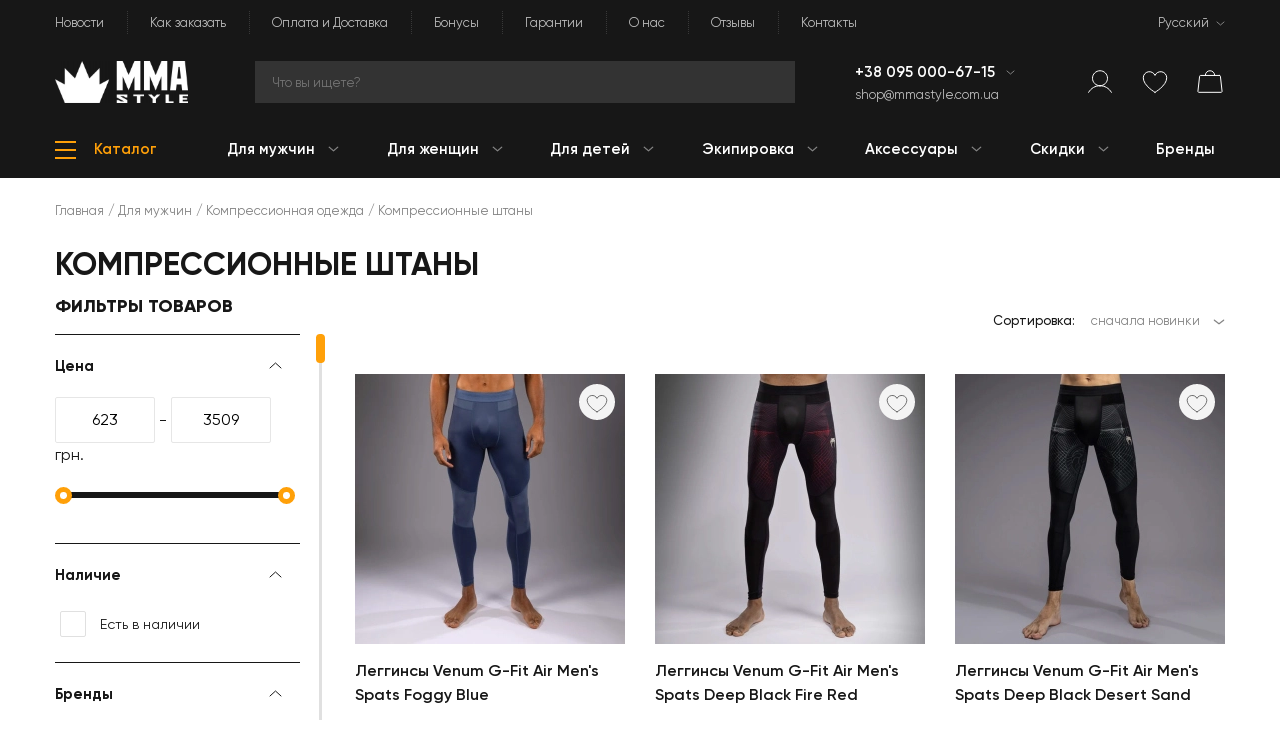

--- FILE ---
content_type: text/html; charset=UTF-8
request_url: https://mmastyle.com.ua/ru/catalog/kompressionnye_shtany
body_size: 59136
content:

<!DOCTYPE html>
<html lang="ru-RU" prefix="og: http://ogp.me/ns#">
<head>
    <meta charset="UTF-8">
    <!-- Google tag (gtag.js) -->
    <script async src="https://www.googletagmanager.com/gtag/js?id=G-C7SM1MLFR1"></script>
    <script>
        if (!JSON.parse(localStorage.getItem('cookie')) && 1 && 0) {
            window['ga-disable-G-C7SM1MLFR1'] = true;
        }

        window.dataLayer = window.dataLayer || [];
        function gtag(){dataLayer.push(arguments);}
        gtag('js', new Date());

        gtag('config', 'G-C7SM1MLFR1');
    </script>
    <!-- Google Tag Manager -->
    <script>(function(w,d,s,l,i){w[l]=w[l]||[];w[l].push({'gtm.start':
                new Date().getTime(),event:'gtm.js'});var f=d.getElementsByTagName(s)[0],
            j=d.createElement(s),dl=l!='dataLayer'?'&l='+l:'';j.async=true;j.src=
            'https://www.googletagmanager.com/gtm.js?id='+i+dl;f.parentNode.insertBefore(j,f);
        })(window,document,'script','dataLayer', 'GTM-N9H6C2');</script>
    <!-- Google merchant -->
    <meta name="google-site-verification" content="oP1s8fdQIh5zYDpVSSNolaN8DbjYjyQUxQ8wNxrS0Gc">
    <!-- End Google merchant -->
    <meta name="viewport" content="width=device-width, initial-scale=1">
    <meta name="csrf-param" content="_csrf">
<meta name="csrf-token" content="qxSERPuyfq6YMh8lkppm4HN9KBPEQL1sy17pDtYON5vKY-4Fqdwf6fZLdE_4r0uuIBRLcJAH-yeFbKJY4GFY0w==">
    <title>
        Компрессионные штаны - купить спортивные компрессионные брюки для мужчин по отличной цене в интернет-магазине    </title>
    <meta name="title" content="Компрессионные штаны - купить спортивные компрессионные брюки для мужчин по отличной цене в интернет-магазине">
<meta name="description" content="Качественные спортивные компрессионные штаны для мужчин ❱❱❱❱ Купить компрессионные брюки мужские от самых известных спортивных брендов ➤ Доступные цены на снаряжение и одежду с доставкой по Украине в интернет-магазине MMAStyle">
<meta name="keywords" content="Компрессионные штаны">
<meta property="og:title" content="Компрессионные штаны - купить спортивные компрессионные брюки для мужчин по отличной цене в интернет-магазине">
<meta property="og:description" content="Качественные спортивные компрессионные штаны для мужчин ❱❱❱❱ Купить компрессионные брюки мужские от самых известных спортивных брендов ➤ Доступные цены на снаряжение и одежду с доставкой по Украине в интернет-магазине MMAStyle">
<meta property="og:url" content="https://mmastyle.com.ua/ru/catalog/kompressionnye_shtany">
<meta property="og:site_name" content="MMA Style">
<meta name="twitter:card" content="summary">
<meta name="twitter:title" content="Компрессионные штаны - купить спортивные компрессионные брюки для мужчин по отличной цене в интернет-магазине">
<meta name="twitter:description" content="Качественные спортивные компрессионные штаны для мужчин ❱❱❱❱ Купить компрессионные брюки мужские от самых известных спортивных брендов ➤ Доступные цены на снаряжение и одежду с доставкой по Украине в интернет-магазине MMAStyle">
<meta property="og:image" content="https://mmastyle.com.ua/themes/mma-style/images/logo_preview.png">
<meta name="twitter:card" content="summary">
<meta property="og:type" content="website">
<link href="https://mmastyle.com.ua/ru/catalog/kompressionnye_shtany" rel="canonical">
<link href="https://mmastyle.com.ua/ru/category/view/kompressionnye_shtany/124/page/2" rel="next">
<link href="/themes/mma-style/css/vendor/font-awesome-5/css/all.min.css?3" rel="stylesheet">
<link href="/plugins/jquery-ui-1.11.4.custom/jquery-ui.min.css" rel="stylesheet">
<link href="/assets/d789c530/css/bootstrap.min.css" rel="stylesheet">
<script src="/themes/mma-style/js/min/config.min.js?5"></script>
<script src="/assets/dd4f9f26/jquery-3.3.1.min.js"></script>
<script src="/assets/5d972801/yii.min.js"></script>
<script src="/assets/de1040a6/popper.min.js"></script>
<script src="/assets/d789c530/js/bootstrap.min.js"></script>
<script>window.langUrl = "ru";</script>    <link rel="alternate" hreflang="uk" href="https://mmastyle.com.ua/uk/catalog/kompressionnye_shtany">
<link rel="alternate" hreflang="ru" href="https://mmastyle.com.ua/ru/catalog/kompressionnye_shtany">
<link rel="alternate" hreflang="en" href="https://mmastyle.com.ua/en/catalog/kompressionnye_shtany">
<link rel="alternate" hreflang="x-default" href="https://mmastyle.com.ua/uk/catalog/kompressionnye_shtany">
        <!-- Favicon pack start -->
    <link rel="apple-touch-icon" sizes="180x180" href="/apple-touch-icon.png">
    <link rel="icon" type="image/png" sizes="32x32" href="/favicon-32x32.png">
    <link rel="icon" type="image/png" sizes="16x16" href="/favicon-16x16.png">
    <link rel="manifest" href="/site.webmanifest">
    <link rel="mask-icon" href="/safari-pinned-tab.svg" color="#ffa009">
    <link rel="shortcut icon" href="/favicon.ico">
    <meta name="apple-mobile-web-app-title" content="MMA Style">
    <meta name="application-name" content="MMA Style">
    <meta name="msapplication-TileColor" content="#ffa009">
    <meta name="theme-color" content="#ffa009">
    <!-- Favicon pack end -->
    <link href="/themes/mma-style/css/site.min.css?50" rel="stylesheet">
        <!-- Facebook Pixel Code -->
            <script>
            !function(f,b,e,v,n,t,s)
            {if(f.fbq)return;n=f.fbq=function(){n.callMethod?
                n.callMethod.apply(n,arguments):n.queue.push(arguments)};
                if(!f._fbq)f._fbq=n;n.push=n;n.loaded=!0;n.version='2.0';
                n.queue=[];t=b.createElement(e);t.async=!0;
                t.src=v;s=b.getElementsByTagName(e)[0];
                s.parentNode.insertBefore(t,s)}(window, document,'script',
                'https://connect.facebook.net/en_US/fbevents.js');
            fbq('init', '1113405736066819');
            JSON.parse(localStorage.getItem('cookie')) || !1 || !0 ? fbq('consent', 'grant') : fbq('consent', 'revoke');
            fbq('track', 'PageView', {}, {'eventID':'6fac1976872c15aab940a194c19592b5'});
        </script>
        <!-- End Facebook Pixel Code -->
</head>
<body  data-unauthorized="true" >
<!-- Facebook Pixel Code -->
<noscript><img height="1" width="1" style="display:none" alt="facebook-pixel-code"
               src="https://www.facebook.com/tr?id=1113405736066819&ev=PageView&noscript=1"
    ></noscript>
<!-- End Facebook Pixel Code -->
<!-- Google Tag Manager (noscript) -->
<noscript><iframe src="https://www.googletagmanager.com/ns.html?id=GTM-N9H6C2"
                  height="0" width="0" style="display:none;visibility:hidden"></iframe></noscript>
<!-- End Google Tag Manager (noscript) -->
    <div class="d-none viewEvent"
                     data-event="{'event_name': 'PageView', 'event_id': '6fac1976872c15aab940a194c19592b5', 'event_source_url': 'https://mmastyle.com.ua/ru/catalog/kompressionnye_shtany'}"
                     data-name="View page event"
                    ></div>    <div class="wrap">
                    
                <header class="header">
            <div class="container">
                <div class="header-section">
                    <nav id="w26" class="navbar navbar-expand-lg navbar-dark d-none d-lg-flex" role="navigation"><div class="w-100"><div class="navbar-header"><button type="button" class="navbar-toggler hidden-sm-up" data-toggle="collapse" data-target="#w26-collapse"><span class="sr-only">Toggle navigation</span>
&#9776;</button></div><div id="w26-collapse" class="navbar-collapse collapse navbar-toggleable-xs"><ul id="w27" class="navbar-nav navbar-right nav"><li class="nav-item"><a class="nav-link" href="/ru/articles/index">Новости</a></li>
<li class="nav-item"><a class="nav-link" href="/ru/site/how-to-order">Как заказать</a></li>
<li class="nav-item"><a class="nav-link" href="/ru/site/paymentsdeliveries">Оплата и Доставка</a></li>
<li class="nav-item"><a class="nav-link" href="/ru/site/loyalty-program">Бонусы</a></li>
<li class="nav-item"><a class="nav-link" href="/ru/site/warranty">Гарантии</a></li>
<li class="nav-item"><a class="nav-link" href="/ru/site/about">О нас</a></li>
<li class="nav-item"><a class="nav-link" href="/ru/reviews/index">Отзывы</a></li>
<li class="nav-item"><a class="nav-link" href="/ru/site/contacts">Контакты</a></li>
<li class="language-item ml-lg-auto dropdown nav-item"><a class="dropdown-toggle nav-link" href="#" data-toggle="dropdown">Русский</a><div id="w28" class="dropdown-menu"><a class="dropdown-item" href="/uk/catalog/kompressionnye_shtany" data-method="" tabindex="-1">Українська</a>
<a class="dropdown-item" href="#" data-method="" tabindex="-1">Русский</a>
<a class="dropdown-item" href="/en/catalog/kompressionnye_shtany" data-method="" tabindex="-1">English</a></div></li></ul>
                    </div></div></nav>                </div>
                <div class="header-section">
                    <div class="row header-items-container">
                        <!-- Logo -->
                        <div class="col-6 col-sm-12 col-md-3 col-lg-2 mb-sm-3 mb-lg-0">
                            <div class="logo">
                                                                    <a href="https://mmastyle.com.ua/ru" class="d-block">
                                        <div class="logo-image">
                                            <picture><source srcset="/upload/shop_2969bc14134b2692eb14a0_1/thumbs/images/MMA-Style-Logo-Horizontal-White.webp" type="image/webp"><img src="/upload/shop_2969bc14134b2692eb14a0_1/thumbs/images/MMA-Style-Logo-Horizontal-White.png" alt="MMA Style" onerror="this.onerror = null;this.parentNode.children[0].srcset = this.src;"></picture>                                        </div>
                                    </a>
                                                            </div>
                        </div>
                        <!-- Search -->
                        <div class="col-md-9 col-lg-5 col-xl-6 d-none d-sm-block my-3 mt-sm-0 mb-lg-0">
                            <div class="search-area">
                                <div id="searchDropdown" class="dropdown">
                                    <input id="searchInput"
                                           placeholder="Что вы ищете?"
                                           class="search-field dropdown-toggle searchInput"
                                           data-toggle="dropdown"
                                           autocomplete="off"
                                           type="text"
                                           aria-label="Search"
                                           name="search_query"
                                        >
                                    <div class="dropdown-menu searchResults"></div>
                                </div>
                            </div>
                        </div>
                        <div class="col-sm-6 col-lg-3 col-xl-2 d-none d-sm-block">
                            <!-- Phones -->
                            <div class="d-flex flex-column" id="desktop-phones">
                                                                    <div class="header-phones">
                                        <div class="dropdown">
                                            <a href="tel:+38095000-67-15"
                                               class="phone"
                                            >
                                                +38 095 000-67-15                                            </a>
                                                                                            <div class="dropdown-toggle d-inline" data-toggle="dropdown">
                                                </div>
                                                <div class="dropdown-menu">
                                                                                                            <a href="tel:+38095000-67-15"
                                                           class="dropdown-item"
                                                           tabindex="-1"
                                                        >
                                                            +38 095 000-67-15                                                        </a>
                                                                                                            <a href="tel:+38063408-30-39"
                                                           class="dropdown-item"
                                                           tabindex="-1"
                                                        >
                                                            +38 063 408-30-39                                                        </a>
                                                                                                            <a href="tel:+38097028-75-13"
                                                           class="dropdown-item"
                                                           tabindex="-1"
                                                        >
                                                            +38 097 028-75-13                                                        </a>
                                                                                                    </div>
                                                                                    </div>
                                    </div>
                                                                                                    <div class="header-email">
                                        <a href="mailto:shop@mmastyle.com.ua">
                                            shop@mmastyle.com.ua                                        </a>
                                    </div>
                                                            </div>
                        </div>
                        <!-- User items -->
                        <div class="col-6 col-lg-2 position-static">
                            <div class="d-flex justify-content-end align-items-center">
                                <!-- Mobile Phones -->
                                                                    <div class="header-item d-sm-none" id="mobile-phones">
                                        <div class="header-phones">
                                            <div class="dropdown">
                                                <div class="dropdown-toggle" data-toggle="dropdown">
                                                    <div class="header-icon phone"></div>
                                                </div>
                                                <div class="dropdown-menu">
                                                                                                            <a href="tel:+38095000-67-15"
                                                           class="dropdown-item"
                                                           tabindex="-1"
                                                        >
                                                            +38 095 000-67-15                                                        </a>
                                                                                                            <a href="tel:+38063408-30-39"
                                                           class="dropdown-item"
                                                           tabindex="-1"
                                                        >
                                                            +38 063 408-30-39                                                        </a>
                                                                                                            <a href="tel:+38097028-75-13"
                                                           class="dropdown-item"
                                                           tabindex="-1"
                                                        >
                                                            +38 097 028-75-13                                                        </a>
                                                                                                    </div>
                                            </div>
                                        </div>
                                    </div>
                                                                <!-- Mobile Search -->
                                <div class="header-item d-sm-none " id="mobile-search">
                                    <div class="header-icon search"></div>
                                </div>
                                <div class="mobile-search-wrap d-sm-none">
                                    <div class="search-area">
                                        <div id="searchDropdownMobile" class="dropdown">
                                            <input id="searchInputMobile"
                                                   placeholder="Что вы ищете?"
                                                   class="search-field dropdown-toggle searchInput"
                                                   data-toggle="dropdown"
                                                   autocomplete="off"
                                                   type="text"
                                                   aria-label="Search"
                                            >
                                            <div class="dropdown-menu searchResults"></div>
                                        </div>
                                    </div>
                                </div>
                                <!-- User menu -->
                                <div class="header-item" id="user-item">
                                                                            <div data-toggle="modal" data-target="#modal-authorization">
                                            <div class="header-icon profile"></div>
                                        </div>
                                                                    </div>
                                <div class="header-item d-none d-sm-block" id="wish-list">
                                    <a class="wishlist-link" href="/ru/wishlist/index">
                                        <div class="header-icon wishlist">
                                            <span class="header-icon-quantity wishlist-quantity">0</span>
                                        </div>
                                    </a>
                                </div>
                                <div class="header-item" id="basket" data-toggle="modal" data-target="#modal-basket">
                                    <div class="header-icon cart">
                                        <span class="header-icon-quantity cart-quantity">0</span>
                                    </div>
                                </div>
                                <div class="header-item d-lg-none" id="mobile-menu">
                                    
<div class="category-tree">
            <div class="catalog" data-mobile="true">
            <div class="catalog-hamburger">
                <div class="line line-1"></div>
                <div class="line line-2"></div>
                <div class="line line-3"></div>
            </div>
        </div>
        <div class="category-menu mobile">
            <ul class="category-menu-fold"><li class="menu-header">Меню<div class="close-menu"></div></li><li class="category-item" data-id="12"><div class="category-item-scope category-item-parent"><a class="category-link" href="/ru/catalog/dlya-muzhchin"><div class="category-title">Для мужчин</div></a><div class="arrow"></div></div><ul class="category-submenu"><li class="menu-heading"><div class="arrow-left"></div>В меню</li><li class="category-heading">Для мужчин</li><li class="category-item" data-id="123"><div class="category-item-scope category-item-parent"><a class="category-link" href="/ru/catalog/povsednevnaya-odezhda"><div class="category-title">Повседневная одежда</div></a><div class="arrow"></div></div><ul class="category-submenu"><li class="menu-heading"><div class="arrow-left"></div>В меню</li><li class="category-heading">Повседневная одежда</li><li class="category-item" data-id="153"><a class="category-link" href="/ru/catalog/futbolki"><div class="category-item-scope"><div class="category-title">Футболки</div></div></a></li><li class="category-item" data-id="152"><a class="category-link" href="/ru/catalog/futbolki-polo"><div class="category-item-scope"><div class="category-title">Футболки поло</div></div></a></li><li class="category-item" data-id="151"><a class="category-link" href="/ru/catalog/longslivy"><div class="category-item-scope"><div class="category-title">Лонгсливы</div></div></a></li><li class="category-item" data-id="149"><a class="category-link" href="/ru/catalog/tolstovki-casual"><div class="category-item-scope"><div class="category-title">Толстовки</div></div></a></li><li class="category-item" data-id="147"><a class="category-link" href="/ru/catalog/rubashki"><div class="category-item-scope"><div class="category-title">Рубашки</div></div></a></li><li class="category-item" data-id="146"><a class="category-link" href="/ru/catalog/dzhinsy"><div class="category-item-scope"><div class="category-title">Джинсы</div></div></a></li><li class="category-item" data-id="159"><a class="category-link" href="/ru/catalog/zhileti-z-pidigrivom"><div class="category-item-scope"><div class="category-title">Жилеты с подогревом</div></div></a></li><li class="see-all"><a class="btn btn-m d-block d-sm-inline-block main" href="/ru/catalog/povsednevnaya-odezhda">Смотреть все товары</a></li></ul></li><li class="category-item" data-id="122"><div class="category-item-scope category-item-parent"><a class="category-link" href="/ru/catalog/sportivnaya-odezhda"><div class="category-title">Спортивная одежда</div></a><div class="arrow"></div></div><ul class="category-submenu"><li class="menu-heading"><div class="arrow-left"></div>В меню</li><li class="category-heading">Спортивная одежда</li><li class="category-item" data-id="145"><a class="category-link" href="/ru/catalog/tolstovki"><div class="category-item-scope"><div class="category-title">Толстовки-свитшоты</div></div></a></li><li class="category-item" data-id="144"><a class="category-link" href="/ru/catalog/rashgardyi"><div class="category-item-scope"><div class="category-title">Рашгарды для единоборств</div></div></a></li><li class="category-item" data-id="143"><a class="category-link" href="/ru/catalog/mayki_i_bezrukavki"><div class="category-item-scope"><div class="category-title">Майки и безрукавки</div></div></a></li><li class="category-item" data-id="142"><a class="category-link" href="/ru/catalog/trenirovochnye_futbolki"><div class="category-item-scope"><div class="category-title">Тренировочные футболки</div></div></a></li><li class="category-item" data-id="141"><a class="category-link" href="/ru/catalog/sportivnye_shtany"><div class="category-item-scope"><div class="category-title">Спортивные штаны</div></div></a></li><li class="category-item" data-id="140"><a class="category-link" href="/ru/catalog/sportivnye_kostyumy"><div class="category-item-scope"><div class="category-title">Спортивные костюмы</div></div></a></li><li class="see-all"><a class="btn btn-m d-block d-sm-inline-block main" href="/ru/catalog/sportivnaya-odezhda">Смотреть все товары</a></li></ul></li><li class="category-item" data-id="121"><div class="category-item-scope category-item-parent"><a class="category-link" href="/ru/catalog/shortyi"><div class="category-title">Шорты</div></a><div class="arrow"></div></div><ul class="category-submenu"><li class="menu-heading"><div class="arrow-left"></div>В меню</li><li class="category-heading">Шорты</li><li class="category-item" data-id="139"><a class="category-link" href="/ru/catalog/shortyi_mma"><div class="category-item-scope"><div class="category-title">Шорты для ММА</div></div></a></li><li class="category-item" data-id="138"><a class="category-link" href="/ru/catalog/tayskie_shortyi"><div class="category-item-scope"><div class="category-title">Тайские шорты</div></div></a></li><li class="category-item" data-id="137"><a class="category-link" href="/ru/catalog/bokserskie_shortyi"><div class="category-item-scope"><div class="category-title">Боксерские шорты</div></div></a></li><li class="category-item" data-id="136"><a class="category-link" href="/ru/catalog/sportivnye-shorty"><div class="category-item-scope"><div class="category-title">Спортивные шорты</div></div></a></li><li class="category-item" data-id="135"><a class="category-link" href="/ru/catalog/povsednevnye-shorty"><div class="category-item-scope"><div class="category-title">Повседневные шорты</div></div></a></li><li class="category-item" data-id="134"><a class="category-link" href="/ru/catalog/plyazhnye-shorty"><div class="category-item-scope"><div class="category-title">Пляжные шорты</div></div></a></li><li class="category-item" data-id="133"><a class="category-link" href="/ru/catalog/nizhnee-bele-dlya-mujchin"><div class="category-item-scope"><div class="category-title">Нижнее белье</div></div></a></li><li class="see-all"><a class="btn btn-m d-block d-sm-inline-block main" href="/ru/catalog/shortyi">Смотреть все товары</a></li></ul></li><li class="category-item" data-id="181"><div class="category-item-scope category-item-parent"><a class="category-link" href="/ru/catalog/jackets"><div class="category-title">Куртки</div></a><div class="arrow"></div></div><ul class="category-submenu"><li class="menu-heading"><div class="arrow-left"></div>В меню</li><li class="category-heading">Куртки</li><li class="category-item" data-id="148"><a class="category-link" href="/ru/catalog/kurtki"><div class="category-item-scope"><div class="category-title">Куртки и бомберы</div></div></a></li><li class="category-item" data-id="178"><a class="category-link" href="/ru/catalog/shkiryani-kurtki"><div class="category-item-scope"><div class="category-title">Кожаные куртки</div></div></a></li><li class="category-item" data-id="179"><a class="category-link" href="/ru/catalog/vitrovki"><div class="category-item-scope"><div class="category-title">Ветровки</div></div></a></li><li class="category-item" data-id="180"><a class="category-link" href="/ru/catalog/zimovi-kurtki"><div class="category-item-scope"><div class="category-title">Зимние куртки</div></div></a></li><li class="category-item" data-id="182"><a class="category-link" href="/ru/catalog/parki"><div class="category-item-scope"><div class="category-title">Парки</div></div></a></li><li class="see-all"><a class="btn btn-m d-block d-sm-inline-block main" href="/ru/catalog/jackets">Смотреть все товары</a></li></ul></li><li class="category-item" data-id="120"><div class="category-item-scope category-item-parent"><a class="category-link" href="/ru/catalog/obuv"><div class="category-title">Обувь</div></a><div class="arrow"></div></div><ul class="category-submenu"><li class="menu-heading"><div class="arrow-left"></div>В меню</li><li class="category-heading">Обувь</li><li class="category-item" data-id="132"><a class="category-link" href="/ru/catalog/bokserki"><div class="category-item-scope"><div class="category-title">Боксерки</div></div></a></li><li class="category-item" data-id="131"><a class="category-link" href="/ru/catalog/bortsovki"><div class="category-item-scope"><div class="category-title">Борцовки</div></div></a></li><li class="category-item" data-id="130"><a class="category-link" href="/ru/catalog/krossovki_i_kedy"><div class="category-item-scope"><div class="category-title">Кроссовки и кеды</div></div></a></li><li class="category-item" data-id="129"><a class="category-link" href="/ru/catalog/vetnamki"><div class="category-item-scope"><div class="category-title">Вьетнамки</div></div></a></li><li class="category-item" data-id="128"><a class="category-link" href="/ru/catalog/shlepantsy"><div class="category-item-scope"><div class="category-title">Шлепанцы</div></div></a></li><li class="category-item" data-id="127"><a class="category-link" href="/ru/catalog/noski-mujskie"><div class="category-item-scope"><div class="category-title">Носки</div></div></a></li><li class="see-all"><a class="btn btn-m d-block d-sm-inline-block main" href="/ru/catalog/obuv">Смотреть все товары</a></li></ul></li><li class="category-item" data-id="119"><div class="category-item-scope category-item-parent"><a class="category-link" href="/ru/catalog/kompressionnaya-odezhda"><div class="category-title">Компрессионная одежда</div></a><div class="arrow"></div></div><ul class="category-submenu"><li class="menu-heading"><div class="arrow-left"></div>В меню</li><li class="category-heading">Компрессионная одежда</li><li class="category-item" data-id="126"><a class="category-link" href="/ru/catalog/kompressionnye-futbolki"><div class="category-item-scope"><div class="category-title">Компрессионные футболки</div></div></a></li><li class="category-item" data-id="125"><a class="category-link" href="/ru/catalog/kompresionnye_shorty"><div class="category-item-scope"><div class="category-title">Компрессионные шорты</div></div></a></li><li class="category-item" data-id="124"><a class="category-link" href="#"><div class="category-item-scope"><div class="category-title">Компрессионные штаны</div></div></a></li><li class="see-all"><a class="btn btn-m d-block d-sm-inline-block main" href="/ru/catalog/kompressionnaya-odezhda">Смотреть все товары</a></li></ul></li><li class="see-all"><a class="btn btn-m d-block d-sm-inline-block main" href="/ru/catalog/dlya-muzhchin">Смотреть все товары</a></li></ul></li><li class="category-item" data-id="6"><div class="category-item-scope category-item-parent"><a class="category-link" href="/ru/catalog/dlya_zhenschin"><div class="category-title">Для женщин</div></a><div class="arrow"></div></div><ul class="category-submenu"><li class="menu-heading"><div class="arrow-left"></div>В меню</li><li class="category-heading">Для женщин</li><li class="category-item" data-id="101"><div class="category-item-scope category-item-parent"><a class="category-link" href="/ru/catalog/odezhda-dla-jewin"><div class="category-title">Женская одежда</div></a><div class="arrow"></div></div><ul class="category-submenu"><li class="menu-heading"><div class="arrow-left"></div>В меню</li><li class="category-heading">Женская одежда</li><li class="category-item" data-id="116"><a class="category-link" href="/ru/catalog/zhenskie_futbolki"><div class="category-item-scope"><div class="category-title">Женские футболки</div></div></a></li><li class="category-item" data-id="176"><a class="category-link" href="/ru/catalog/zhinochi-longslivi"><div class="category-item-scope"><div class="category-title">Женские лонгсливы</div></div></a></li><li class="category-item" data-id="115"><a class="category-link" href="/ru/catalog/tolstovki_dlia_zhenshchin"><div class="category-item-scope"><div class="category-title">Куртки и толстовки</div></div></a></li><li class="category-item" data-id="114"><a class="category-link" href="/ru/catalog/majki-i-topy"><div class="category-item-scope"><div class="category-title">Майки и топы</div></div></a></li><li class="category-item" data-id="112"><a class="category-link" href="/ru/catalog/shtany-i-shorty-jenskie"><div class="category-item-scope"><div class="category-title">Женские шорты</div></div></a></li><li class="category-item" data-id="172"><a class="category-link" href="/ru/catalog/zhinochi-shtani"><div class="category-item-scope"><div class="category-title">Женские штаны</div></div></a></li><li class="category-item" data-id="111"><a class="category-link" href="/ru/catalog/obuv-jenskaya"><div class="category-item-scope"><div class="category-title">Женская обувь</div></div></a></li><li class="category-item" data-id="110"><a class="category-link" href="/ru/catalog/platya"><div class="category-item-scope"><div class="category-title">Платья</div></div></a></li><li class="see-all"><a class="btn btn-m d-block d-sm-inline-block main" href="/ru/catalog/odezhda-dla-jewin">Смотреть все товары</a></li></ul></li><li class="category-item" data-id="177"><div class="category-item-scope category-item-parent"><a class="category-link" href="/ru/catalog/zhinochij-sportivnij-odyag"><div class="category-title">Женская спортивная одежда</div></a><div class="arrow"></div></div><ul class="category-submenu"><li class="menu-heading"><div class="arrow-left"></div>В меню</li><li class="category-heading">Женская спортивная одежда</li><li class="category-item" data-id="174"><a class="category-link" href="/ru/catalog/zhinochi-sportivni-futbolki"><div class="category-item-scope"><div class="category-title">Женские спортивные футболки</div></div></a></li><li class="category-item" data-id="175"><a class="category-link" href="/ru/catalog/zhinochi-termokofti"><div class="category-item-scope"><div class="category-title">Женские термокофты</div></div></a></li><li class="category-item" data-id="113"><a class="category-link" href="/ru/catalog/kompressionnaya-odezhda-jenskaja"><div class="category-item-scope"><div class="category-title">Женская компрессионка</div></div></a></li><li class="category-item" data-id="173"><a class="category-link" href="/ru/catalog/zhinochi-kompresijni-leginsi-ta-kapri"><div class="category-item-scope"><div class="category-title">Женские леггинсы и капри</div></div></a></li><li class="category-item" data-id="197"><a class="category-link" href="/ru/catalog/zhinochi-shorti"><div class="category-item-scope"><div class="category-title">Жіночі шорти</div></div></a></li><li class="see-all"><a class="btn btn-m d-block d-sm-inline-block main" href="/ru/catalog/zhinochij-sportivnij-odyag">Смотреть все товары</a></li></ul></li><li class="category-item" data-id="100"><div class="category-item-scope category-item-parent"><a class="category-link" href="/ru/catalog/ekipirovka-dla-jenwin"><div class="category-title">Экипировка для женщин</div></a><div class="arrow"></div></div><ul class="category-submenu"><li class="menu-heading"><div class="arrow-left"></div>В меню</li><li class="category-heading">Экипировка для женщин</li><li class="category-item" data-id="109"><a class="category-link" href="/ru/catalog/perchatki-jenskie"><div class="category-item-scope"><div class="category-title">Перчатки для женщин</div></div></a></li><li class="category-item" data-id="108"><a class="category-link" href="/ru/catalog/zaschita-dla-jenwin"><div class="category-item-scope"><div class="category-title">Женское защитное снаряжение</div></div></a></li><li class="see-all"><a class="btn btn-m d-block d-sm-inline-block main" href="/ru/catalog/ekipirovka-dla-jenwin">Смотреть все товары</a></li></ul></li><li class="category-item" data-id="99"><div class="category-item-scope category-item-parent"><a class="category-link" href="/ru/catalog/aksessuary-jenskie"><div class="category-title">Аксессуары для женщин</div></a><div class="arrow"></div></div><ul class="category-submenu"><li class="menu-heading"><div class="arrow-left"></div>В меню</li><li class="category-heading">Аксессуары для женщин</li><li class="category-item" data-id="106"><a class="category-link" href="/ru/catalog/bejsbolki-i-shapki-jenskie"><div class="category-item-scope"><div class="category-title">Бейсболки и шапки</div></div></a></li><li class="category-item" data-id="105"><a class="category-link" href="/ru/catalog/sumki-i-ryukzaki-jenskie"><div class="category-item-scope"><div class="category-title">Сумки и рюкзаки</div></div></a></li><li class="category-item" data-id="103"><a class="category-link" href="/ru/catalog/nizhnee-bele-dla-jenwin"><div class="category-item-scope"><div class="category-title">Женское белье</div></div></a></li><li class="category-item" data-id="102"><a class="category-link" href="/ru/catalog/ochki-jenskie"><div class="category-item-scope"><div class="category-title">Очки</div></div></a></li><li class="see-all"><a class="btn btn-m d-block d-sm-inline-block main" href="/ru/catalog/aksessuary-jenskie">Смотреть все товары</a></li></ul></li><li class="see-all"><a class="btn btn-m d-block d-sm-inline-block main" href="/ru/catalog/dlya_zhenschin">Смотреть все товары</a></li></ul></li><li class="category-item" data-id="5"><div class="category-item-scope category-item-parent"><a class="category-link" href="/ru/catalog/dlya_detej"><div class="category-title">Для детей</div></a><div class="arrow"></div></div><ul class="category-submenu"><li class="menu-heading"><div class="arrow-left"></div>В меню</li><li class="category-heading">Для детей</li><li class="category-item" data-id="169"><div class="category-item-scope category-item-parent"><a class="category-link" href="/ru/catalog/dityachij-odyag-dlya-mma"><div class="category-title">Детская одежда для ММА</div></a><div class="arrow"></div></div><ul class="category-submenu"><li class="menu-heading"><div class="arrow-left"></div>В меню</li><li class="category-heading">Детская одежда для ММА</li><li class="category-item" data-id="95"><a class="category-link" href="/ru/catalog/rashgardy-detskie"><div class="category-item-scope"><div class="category-title">Детские рашгарды</div></div></a></li><li class="category-item" data-id="170"><a class="category-link" href="/ru/catalog/dityachi-shorti-dlya-mma"><div class="category-item-scope"><div class="category-title">Детские шорты для MMA</div></div></a></li><li class="category-item" data-id="171"><a class="category-link" href="/ru/catalog/dityachi-kompresijni-shtani"><div class="category-item-scope"><div class="category-title">Детские лосины</div></div></a></li><li class="category-item" data-id="191"><a class="category-link" href="/ru/catalog/dityachi-triko-dlya-yedinoborstv"><div class="category-item-scope"><div class="category-title">Детские трико для единоборств</div></div></a></li><li class="see-all"><a class="btn btn-m d-block d-sm-inline-block main" href="/ru/catalog/dityachij-odyag-dlya-mma">Смотреть все товары</a></li></ul></li><li class="category-item" data-id="89"><div class="category-item-scope category-item-parent"><a class="category-link" href="/ru/catalog/odezhda-dlya-detey"><div class="category-title">Детская одежда</div></a><div class="arrow"></div></div><ul class="category-submenu"><li class="menu-heading"><div class="arrow-left"></div>В меню</li><li class="category-heading">Детская одежда</li><li class="category-item" data-id="98"><a class="category-link" href="/ru/catalog/futbolki-detskie"><div class="category-item-scope"><div class="category-title">Детские футболки</div></div></a></li><li class="category-item" data-id="97"><a class="category-link" href="/ru/catalog/tolstovki-detskie"><div class="category-item-scope"><div class="category-title">Детские толстовки</div></div></a></li><li class="category-item" data-id="96"><a class="category-link" href="/ru/catalog/shtany-i-shorty-detskie"><div class="category-item-scope"><div class="category-title">Детские шорты</div></div></a></li><li class="category-item" data-id="168"><a class="category-link" href="/ru/catalog/dityachi-shtani"><div class="category-item-scope"><div class="category-title">Детские штаны</div></div></a></li><li class="category-item" data-id="94"><a class="category-link" href="/ru/catalog/bejsbolki-detskie"><div class="category-item-scope"><div class="category-title">Детские бейсболки</div></div></a></li><li class="category-item" data-id="167"><a class="category-link" href="/ru/catalog/dityachi-shapki"><div class="category-item-scope"><div class="category-title">Детские шапки</div></div></a></li><li class="category-item" data-id="157"><a class="category-link" href="/ru/catalog/dityachi-sportivni-kostyumi"><div class="category-item-scope"><div class="category-title">Детские спортивные костюмы</div></div></a></li><li class="see-all"><a class="btn btn-m d-block d-sm-inline-block main" href="/ru/catalog/odezhda-dlya-detey">Смотреть все товары</a></li></ul></li><li class="category-item" data-id="93"><div class="category-item-scope category-item-parent"><a class="category-link" href="/ru/catalog/obuv-detskaya"><div class="category-title">Детская обувь</div></a><div class="arrow"></div></div><ul class="category-submenu"><li class="menu-heading"><div class="arrow-left"></div>В меню</li><li class="category-heading">Детская обувь</li><li class="category-item" data-id="118"><a class="category-link" href="/ru/catalog/krossovki-detskie"><div class="category-item-scope"><div class="category-title">Детские кроссовки</div></div></a></li><li class="category-item" data-id="8"><a class="category-link" href="/ru/catalog/bortsovki-detskie"><div class="category-item-scope"><div class="category-title">Детские боксерки и борцовки</div></div></a></li><li class="see-all"><a class="btn btn-m d-block d-sm-inline-block main" href="/ru/catalog/obuv-detskaya">Смотреть все товары</a></li></ul></li><li class="category-item" data-id="88"><div class="category-item-scope category-item-parent"><a class="category-link" href="/ru/catalog/ekipirovka-detskaya"><div class="category-title">Экипировка для детей</div></a><div class="arrow"></div></div><ul class="category-submenu"><li class="menu-heading"><div class="arrow-left"></div>В меню</li><li class="category-heading">Экипировка для детей</li><li class="category-item" data-id="91"><a class="category-link" href="/ru/catalog/perchatki-detskie"><div class="category-item-scope"><div class="category-title">Перчатки для детей</div></div></a></li><li class="category-item" data-id="90"><a class="category-link" href="/ru/catalog/zaschita-dlya-detey"><div class="category-item-scope"><div class="category-title">Детское защитное снаряжение</div></div></a></li><li class="see-all"><a class="btn btn-m d-block d-sm-inline-block main" href="/ru/catalog/ekipirovka-detskaya">Смотреть все товары</a></li></ul></li><li class="see-all"><a class="btn btn-m d-block d-sm-inline-block main" href="/ru/catalog/dlya_detej">Смотреть все товары</a></li></ul></li><li class="category-item" data-id="4"><div class="category-item-scope category-item-parent"><a class="category-link" href="/ru/catalog/ekipirovka"><div class="category-title">Экипировка</div></a><div class="arrow"></div></div><ul class="category-submenu"><li class="menu-heading"><div class="arrow-left"></div>В меню</li><li class="category-heading">Экипировка</li><li class="category-item" data-id="67"><div class="category-item-scope category-item-parent"><a class="category-link" href="/ru/catalog/perchatki_dlya_edinoborstv"><div class="category-title">Перчатки для единоборств</div></a><div class="arrow"></div></div><ul class="category-submenu"><li class="menu-heading"><div class="arrow-left"></div>В меню</li><li class="category-heading">Перчатки для единоборств</li><li class="category-item" data-id="87"><a class="category-link" href="/ru/catalog/perchatki_dlya_mma"><div class="category-item-scope"><div class="category-title">Перчатки для MMA</div></div></a></li><li class="category-item" data-id="86"><a class="category-link" href="/ru/catalog/bokserskie_perchatki"><div class="category-item-scope"><div class="category-title">Боксерские перчатки</div></div></a></li><li class="category-item" data-id="85"><a class="category-link" href="/ru/catalog/snaryadnye-perchatki"><div class="category-item-scope"><div class="category-title">Снарядные перчатки</div></div></a></li><li class="see-all"><a class="btn btn-m d-block d-sm-inline-block main" href="/ru/catalog/perchatki_dlya_edinoborstv">Смотреть все товары</a></li></ul></li><li class="category-item" data-id="66"><div class="category-item-scope category-item-parent"><a class="category-link" href="/ru/catalog/zashitnaya-ekipirovka"><div class="category-title">Защитная экипировка</div></a><div class="arrow"></div></div><ul class="category-submenu"><li class="menu-heading"><div class="arrow-left"></div>В меню</li><li class="category-heading">Защитная экипировка</li><li class="category-item" data-id="84"><a class="category-link" href="/ru/catalog/bokserskie_kapy"><div class="category-item-scope"><div class="category-title">Капы для бокса</div></div></a></li><li class="category-item" data-id="83"><a class="category-link" href="/ru/catalog/zaschita_golovyi"><div class="category-item-scope"><div class="category-title">Шлем для бокса</div></div></a></li><li class="category-item" data-id="82"><a class="category-link" href="/ru/catalog/zaschita_nog"><div class="category-item-scope"><div class="category-title">Защита ног</div></div></a></li><li class="category-item" data-id="81"><a class="category-link" href="/ru/catalog/nakolenniki-i-nalokotniki"><div class="category-item-scope"><div class="category-title">Наколенники и налокотники</div></div></a></li><li class="category-item" data-id="80"><a class="category-link" href="/ru/catalog/zaschita_paha"><div class="category-item-scope"><div class="category-title">Защита паха</div></div></a></li><li class="category-item" data-id="163"><a class="category-link" href="/ru/catalog/zaxisni-zhileti"><div class="category-item-scope"><div class="category-title">Защитные жилеты</div></div></a></li><li class="category-item" data-id="79"><a class="category-link" href="/ru/catalog/drugaya_zaschita"><div class="category-item-scope"><div class="category-title">Другая защита</div></div></a></li><li class="see-all"><a class="btn btn-m d-block d-sm-inline-block main" href="/ru/catalog/zashitnaya-ekipirovka">Смотреть все товары</a></li></ul></li><li class="category-item" data-id="65"><div class="category-item-scope category-item-parent"><a class="category-link" href="/ru/catalog/trenirovochnoe_oborudovanie"><div class="category-title">Тренировочное оборудование</div></a><div class="arrow"></div></div><ul class="category-submenu"><li class="menu-heading"><div class="arrow-left"></div>В меню</li><li class="category-heading">Тренировочное оборудование</li><li class="category-item" data-id="78"><a class="category-link" href="/ru/catalog/lapyi_i_padyi"><div class="category-item-scope"><div class="category-title">Лапы и пады</div></div></a></li><li class="category-item" data-id="77"><a class="category-link" href="/ru/catalog/trenerskoe-oborudovanie"><div class="category-item-scope"><div class="category-title">Тренерское оборудование</div></div></a></li><li class="category-item" data-id="76"><a class="category-link" href="/ru/catalog/bokserskie-meshki-i-grushi"><div class="category-item-scope"><div class="category-title">Боксерские мешки и груши</div></div></a></li><li class="category-item" data-id="192"><a class="category-link" href="/ru/catalog/bokserski-praski"><div class="category-item-scope"><div class="category-title">Для катмена</div></div></a></li><li class="see-all"><a class="btn btn-m d-block d-sm-inline-block main" href="/ru/catalog/trenirovochnoe_oborudovanie">Смотреть все товары</a></li></ul></li><li class="category-item" data-id="63"><div class="category-item-scope category-item-parent"><a class="category-link" href="/ru/catalog/trenirovochnye-aksessuary"><div class="category-title">Тренировочные аксессуары</div></a><div class="arrow"></div></div><ul class="category-submenu"><li class="menu-heading"><div class="arrow-left"></div>В меню</li><li class="category-heading">Тренировочные аксессуары</li><li class="category-item" data-id="75"><a class="category-link" href="/ru/catalog/binty-ekip"><div class="category-item-scope"><div class="category-title">Бинты</div></div></a></li><li class="category-item" data-id="74"><a class="category-link" href="/ru/catalog/gelevye-binty-ekip"><div class="category-item-scope"><div class="category-title">Гелевые бинты</div></div></a></li><li class="category-item" data-id="73"><a class="category-link" href="/ru/catalog/skakalki-ekip"><div class="category-item-scope"><div class="category-title">Скакалки</div></div></a></li><li class="category-item" data-id="72"><a class="category-link" href="/ru/catalog/trenirovochnye-maski"><div class="category-item-scope"><div class="category-title">Тренировочные маски</div></div></a></li><li class="category-item" data-id="156"><a class="category-link" href="/ru/catalog/fajtboli"><div class="category-item-scope"><div class="category-title">Файтболы</div></div></a></li><li class="category-item" data-id="161"><a class="category-link" href="/ru/catalog/espanderi-ta-trenazheri"><div class="category-item-scope"><div class="category-title">Эспандеры и тренажеры</div></div></a></li><li class="category-item" data-id="165"><a class="category-link" href="/ru/catalog/povyazki-ta-tejpi"><div class="category-item-scope"><div class="category-title">Повязки и тейпы</div></div></a></li><li class="see-all"><a class="btn btn-m d-block d-sm-inline-block main" href="/ru/catalog/trenirovochnye-aksessuary">Смотреть все товары</a></li></ul></li><li class="category-item" data-id="62"><div class="category-item-scope category-item-parent"><a class="category-link" href="/ru/catalog/kimono"><div class="category-title">Кимоно</div></a><div class="arrow"></div></div><ul class="category-submenu"><li class="menu-heading"><div class="arrow-left"></div>В меню</li><li class="category-heading">Кимоно</li><li class="category-item" data-id="71"><a class="category-link" href="/ru/catalog/muzhskoe-kimono"><div class="category-item-scope"><div class="category-title">Мужское кимоно</div></div></a></li><li class="category-item" data-id="70"><a class="category-link" href="/ru/catalog/zhenskoe-kimono"><div class="category-item-scope"><div class="category-title">Женское кимоно</div></div></a></li><li class="category-item" data-id="69"><a class="category-link" href="/ru/catalog/detskoe-kimono"><div class="category-item-scope"><div class="category-title">Детское кимоно</div></div></a></li><li class="category-item" data-id="68"><a class="category-link" href="/ru/catalog/poyasa-dlya-kimono"><div class="category-item-scope"><div class="category-title">Пояса для кимоно</div></div></a></li><li class="see-all"><a class="btn btn-m d-block d-sm-inline-block main" href="/ru/catalog/kimono">Смотреть все товары</a></li></ul></li><li class="see-all"><a class="btn btn-m d-block d-sm-inline-block main" href="/ru/catalog/ekipirovka">Смотреть все товары</a></li></ul></li><li class="category-item" data-id="3"><div class="category-item-scope category-item-parent"><a class="category-link" href="/ru/catalog/aksesuary"><div class="category-title">Аксессуары</div></a><div class="arrow"></div></div><ul class="category-submenu"><li class="menu-heading"><div class="arrow-left"></div>В меню</li><li class="category-heading">Аксессуары</li><li class="category-item" data-id="30"><div class="category-item-scope category-item-parent"><a class="category-link" href="/ru/catalog/golovnye-ubory"><div class="category-title">Головные уборы</div></a><div class="arrow"></div></div><ul class="category-submenu"><li class="menu-heading"><div class="arrow-left"></div>В меню</li><li class="category-heading">Головные уборы</li><li class="category-item" data-id="61"><a class="category-link" href="/ru/catalog/shapki"><div class="category-item-scope"><div class="category-title">Шапки</div></div></a></li><li class="category-item" data-id="59"><a class="category-link" href="/ru/catalog/bejsbolki"><div class="category-item-scope"><div class="category-title">Бейсболки и кепки</div></div></a></li><li class="category-item" data-id="58"><a class="category-link" href="/ru/catalog/balaklavy"><div class="category-item-scope"><div class="category-title">Балаклавы</div></div></a></li><li class="category-item" data-id="57"><a class="category-link" href="/ru/catalog/bandany-i-baffy"><div class="category-item-scope"><div class="category-title">Банданы и баффы</div></div></a></li><li class="category-item" data-id="166"><a class="category-link" href="/ru/catalog/panami"><div class="category-item-scope"><div class="category-title">Панамы</div></div></a></li><li class="see-all"><a class="btn btn-m d-block d-sm-inline-block main" href="/ru/catalog/golovnye-ubory">Смотреть все товары</a></li></ul></li><li class="category-item" data-id="29"><div class="category-item-scope category-item-parent"><a class="category-link" href="/ru/catalog/dlya-trenirovok"><div class="category-title">Для тренировок</div></a><div class="arrow"></div></div><ul class="category-submenu"><li class="menu-heading"><div class="arrow-left"></div>В меню</li><li class="category-heading">Для тренировок</li><li class="category-item" data-id="56"><a class="category-link" href="/ru/catalog/sumki"><div class="category-item-scope"><div class="category-title">Сумки</div></div></a></li><li class="category-item" data-id="55"><a class="category-link" href="/ru/catalog/ryukzaki"><div class="category-item-scope"><div class="category-title">Рюкзаки</div></div></a></li><li class="category-item" data-id="54"><a class="category-link" href="/ru/catalog/sumki-meshki"><div class="category-item-scope"><div class="category-title">Сумки-мешки</div></div></a></li><li class="category-item" data-id="53"><a class="category-link" href="/ru/catalog/skakalki"><div class="category-item-scope"><div class="category-title">Скакалки</div></div></a></li><li class="category-item" data-id="52"><a class="category-link" href="/ru/catalog/tovary-dlya-pohudeniya"><div class="category-item-scope"><div class="category-title">Товары для похудения</div></div></a></li><li class="category-item" data-id="51"><a class="category-link" href="/ru/catalog/perchatki-dlya-trenazhernogo-zala"><div class="category-item-scope"><div class="category-title">Перчатки для тренажерного зала</div></div></a></li><li class="category-item" data-id="50"><a class="category-link" href="/ru/catalog/polotentsa"><div class="category-item-scope"><div class="category-title">Полотенца</div></div></a></li><li class="category-item" data-id="183"><a class="category-link" href="/ru/catalog/kilimi-dlya-trenuvan"><div class="category-item-scope"><div class="category-title">Коврики для тренировок</div></div></a></li><li class="category-item" data-id="49"><a class="category-link" href="/ru/catalog/butylki-i-shejkery"><div class="category-item-scope"><div class="category-title">Бутылки и шейкеры</div></div></a></li><li class="category-item" data-id="46"><a class="category-link" href="/ru/catalog/napulsniki"><div class="category-item-scope"><div class="category-title">Напульсники</div></div></a></li><li class="category-item" data-id="158"><a class="category-link" href="/ru/catalog/dezodoranti"><div class="category-item-scope"><div class="category-title">Дезодоранты</div></div></a></li><li class="category-item" data-id="160"><a class="category-link" href="/ru/catalog/milo"><div class="category-item-scope"><div class="category-title">Мыло</div></div></a></li><li class="category-item" data-id="164"><a class="category-link" href="/ru/catalog/mazi-dlya-myaziv"><div class="category-item-scope"><div class="category-title">Мази для мышц</div></div></a></li><li class="category-item" data-id="185"><a class="category-link" href="/ru/catalog/bokserski-xalati"><div class="category-item-scope"><div class="category-title">Боксерские халаты</div></div></a></li><li class="category-item" data-id="199"><a class="category-link" href="/ru/catalog/dlya-trenazheriv"><div class="category-item-scope"><div class="category-title">Для тренажеров</div></div></a></li><li class="see-all"><a class="btn btn-m d-block d-sm-inline-block main" href="/ru/catalog/dlya-trenirovok">Смотреть все товары</a></li></ul></li><li class="category-item" data-id="28"><div class="category-item-scope category-item-parent"><a class="category-link" href="/ru/catalog/povsednevnye"><div class="category-title">Повседневные</div></a><div class="arrow"></div></div><ul class="category-submenu"><li class="menu-heading"><div class="arrow-left"></div>В меню</li><li class="category-heading">Повседневные</li><li class="category-item" data-id="45"><a class="category-link" href="/ru/catalog/perchatki"><div class="category-item-scope"><div class="category-title">Перчатки</div></div></a></li><li class="category-item" data-id="198"><a class="category-link" href="/ru/catalog/ryukzaki-affliction"><div class="category-item-scope"><div class="category-title">Рюкзаки Affliction</div></div></a></li><li class="category-item" data-id="44"><a class="category-link" href="/ru/catalog/часы_affliction"><div class="category-item-scope"><div class="category-title">Часы Affliction</div></div></a></li><li class="category-item" data-id="43"><a class="category-link" href="/ru/catalog/ochki_affliction"><div class="category-item-scope"><div class="category-title">Очки Affliction</div></div></a></li><li class="category-item" data-id="41"><a class="category-link" href="/ru/catalog/remni_i_poyasa"><div class="category-item-scope"><div class="category-title">Ремни и пояса</div></div></a></li><li class="category-item" data-id="184"><a class="category-link" href="/ru/catalog/parfumi"><div class="category-item-scope"><div class="category-title">Духи</div></div></a></li><li class="category-item" data-id="38"><a class="category-link" href="/ru/catalog/noski"><div class="category-item-scope"><div class="category-title">Носки</div></div></a></li><li class="category-item" data-id="154"><a class="category-link" href="/ru/catalog/sumki-dlya-pokupok"><div class="category-item-scope"><div class="category-title">Сумки для покупок</div></div></a></li><li class="see-all"><a class="btn btn-m d-block d-sm-inline-block main" href="/ru/catalog/povsednevnye">Смотреть все товары</a></li></ul></li><li class="category-item" data-id="27"><div class="category-item-scope category-item-parent"><a class="category-link" href="/ru/catalog/supporty-i-bandazhi"><div class="category-title">Суппорты и бандажи</div></a><div class="arrow"></div></div><ul class="category-submenu"><li class="menu-heading"><div class="arrow-left"></div>В меню</li><li class="category-heading">Суппорты и бандажи</li><li class="category-item" data-id="36"><a class="category-link" href="/ru/catalog/poyasnitsa"><div class="category-item-scope"><div class="category-title">Поясница</div></div></a></li><li class="category-item" data-id="35"><a class="category-link" href="/ru/catalog/zapyaste"><div class="category-item-scope"><div class="category-title">Запястье</div></div></a></li><li class="category-item" data-id="34"><a class="category-link" href="/ru/catalog/golenostop-i-golen"><div class="category-item-scope"><div class="category-title">Голеностоп и голень</div></div></a></li><li class="category-item" data-id="33"><a class="category-link" href="/ru/catalog/koleno"><div class="category-item-scope"><div class="category-title">Колено</div></div></a></li><li class="category-item" data-id="32"><a class="category-link" href="/ru/catalog/lokot"><div class="category-item-scope"><div class="category-title">Локоть</div></div></a></li><li class="category-item" data-id="31"><a class="category-link" href="/ru/catalog/kineziotejpy"><div class="category-item-scope"><div class="category-title">Кинезиотейпы</div></div></a></li><li class="see-all"><a class="btn btn-m d-block d-sm-inline-block main" href="/ru/catalog/supporty-i-bandazhi">Смотреть все товары</a></li></ul></li><li class="category-item" data-id="186"><div class="category-item-scope category-item-parent"><a class="category-link" href="/ru/catalog/sportivne-xarchuvannya"><div class="category-title">Спортивное питание</div></a><div class="arrow"></div></div><ul class="category-submenu"><li class="menu-heading"><div class="arrow-left"></div>В меню</li><li class="category-heading">Спортивное питание</li><li class="category-item" data-id="187"><a class="category-link" href="/ru/catalog/batonchiki"><div class="category-item-scope"><div class="category-title">Батончики</div></div></a></li><li class="category-item" data-id="188"><a class="category-link" href="/ru/catalog/proteyini"><div class="category-item-scope"><div class="category-title">Протеин</div></div></a></li><li class="category-item" data-id="189"><a class="category-link" href="/ru/catalog/kreatini"><div class="category-item-scope"><div class="category-title">Креатин</div></div></a></li><li class="category-item" data-id="190"><a class="category-link" href="/ru/catalog/inshe"><div class="category-item-scope"><div class="category-title">Другое</div></div></a></li><li class="see-all"><a class="btn btn-m d-block d-sm-inline-block main" href="/ru/catalog/sportivne-xarchuvannya">Смотреть все товары</a></li></ul></li><li class="category-item" data-id="194"><div class="category-item-scope category-item-parent"><a class="category-link" href="/ru/catalog/suveniri"><div class="category-title">Сувениры</div></a><div class="arrow"></div></div><ul class="category-submenu"><li class="menu-heading"><div class="arrow-left"></div>В меню</li><li class="category-heading">Сувениры</li><li class="category-item" data-id="37"><a class="category-link" href="/ru/catalog/brelki"><div class="category-item-scope"><div class="category-title">Брелки</div></div></a></li><li class="category-item" data-id="195"><a class="category-link" href="/ru/catalog/suvenirni-rukavichki"><div class="category-item-scope"><div class="category-title">Сувенірні рукавички </div></div></a></li><li class="see-all"><a class="btn btn-m d-block d-sm-inline-block main" href="/ru/catalog/suveniri">Смотреть все товары</a></li></ul></li><li class="see-all"><a class="btn btn-m d-block d-sm-inline-block main" href="/ru/catalog/aksesuary">Смотреть все товары</a></li></ul></li><li class="category-item" data-id="0"><div class="category-item-scope category-item-parent"><a class="category-link" href="/ru/search/actions"><div class="category-title">Скидки</div></a><div class="arrow"></div></div><ul class="category-submenu"><li class="menu-heading"><div class="arrow-left"></div>В меню</li><li class="category-heading">Скидки</li><li class="category-item" data-id="12"><div class="category-item-scope category-item-parent"><a class="category-link" href="/ru/catalog/dlya-muzhchin?option=sale"><div class="category-title">Для мужчин</div></a><div class="arrow"></div></div><ul class="category-submenu"><li class="menu-heading"><div class="arrow-left"></div>В меню</li><li class="category-heading">Для мужчин</li><li class="category-item" data-id="123"><div class="category-item-scope category-item-parent"><a class="category-link" href="/ru/catalog/povsednevnaya-odezhda?option=sale"><div class="category-title">Повседневная одежда</div></a><div class="arrow"></div></div><ul class="category-submenu"><li class="menu-heading"><div class="arrow-left"></div>В меню</li><li class="category-heading">Повседневная одежда</li><li class="category-item" data-id="153"><a class="category-link" href="/ru/catalog/futbolki"><div class="category-item-scope"><div class="category-title">Футболки</div></div></a></li><li class="category-item" data-id="152"><a class="category-link" href="/ru/catalog/futbolki-polo"><div class="category-item-scope"><div class="category-title">Футболки поло</div></div></a></li><li class="category-item" data-id="151"><a class="category-link" href="/ru/catalog/longslivy"><div class="category-item-scope"><div class="category-title">Лонгсливы</div></div></a></li><li class="category-item" data-id="149"><a class="category-link" href="/ru/catalog/tolstovki-casual"><div class="category-item-scope"><div class="category-title">Толстовки</div></div></a></li><li class="category-item" data-id="147"><a class="category-link" href="/ru/catalog/rubashki"><div class="category-item-scope"><div class="category-title">Рубашки</div></div></a></li><li class="category-item" data-id="146"><a class="category-link" href="/ru/catalog/dzhinsy"><div class="category-item-scope"><div class="category-title">Джинсы</div></div></a></li><li class="category-item" data-id="159"><a class="category-link" href="/ru/catalog/zhileti-z-pidigrivom"><div class="category-item-scope"><div class="category-title">Жилеты с подогревом</div></div></a></li><li class="see-all"><a class="btn btn-m d-block d-sm-inline-block main" href="/ru/catalog/povsednevnaya-odezhda?option=sale">Смотреть все товары</a></li></ul></li><li class="category-item" data-id="122"><div class="category-item-scope category-item-parent"><a class="category-link" href="/ru/catalog/sportivnaya-odezhda?option=sale"><div class="category-title">Спортивная одежда</div></a><div class="arrow"></div></div><ul class="category-submenu"><li class="menu-heading"><div class="arrow-left"></div>В меню</li><li class="category-heading">Спортивная одежда</li><li class="category-item" data-id="145"><a class="category-link" href="/ru/catalog/tolstovki"><div class="category-item-scope"><div class="category-title">Толстовки-свитшоты</div></div></a></li><li class="category-item" data-id="144"><a class="category-link" href="/ru/catalog/rashgardyi"><div class="category-item-scope"><div class="category-title">Рашгарды для единоборств</div></div></a></li><li class="category-item" data-id="143"><a class="category-link" href="/ru/catalog/mayki_i_bezrukavki"><div class="category-item-scope"><div class="category-title">Майки и безрукавки</div></div></a></li><li class="category-item" data-id="142"><a class="category-link" href="/ru/catalog/trenirovochnye_futbolki"><div class="category-item-scope"><div class="category-title">Тренировочные футболки</div></div></a></li><li class="category-item" data-id="141"><a class="category-link" href="/ru/catalog/sportivnye_shtany"><div class="category-item-scope"><div class="category-title">Спортивные штаны</div></div></a></li><li class="category-item" data-id="140"><a class="category-link" href="/ru/catalog/sportivnye_kostyumy"><div class="category-item-scope"><div class="category-title">Спортивные костюмы</div></div></a></li><li class="see-all"><a class="btn btn-m d-block d-sm-inline-block main" href="/ru/catalog/sportivnaya-odezhda?option=sale">Смотреть все товары</a></li></ul></li><li class="category-item" data-id="121"><div class="category-item-scope category-item-parent"><a class="category-link" href="/ru/catalog/shortyi?option=sale"><div class="category-title">Шорты</div></a><div class="arrow"></div></div><ul class="category-submenu"><li class="menu-heading"><div class="arrow-left"></div>В меню</li><li class="category-heading">Шорты</li><li class="category-item" data-id="139"><a class="category-link" href="/ru/catalog/shortyi_mma"><div class="category-item-scope"><div class="category-title">Шорты для ММА</div></div></a></li><li class="category-item" data-id="138"><a class="category-link" href="/ru/catalog/tayskie_shortyi"><div class="category-item-scope"><div class="category-title">Тайские шорты</div></div></a></li><li class="category-item" data-id="137"><a class="category-link" href="/ru/catalog/bokserskie_shortyi"><div class="category-item-scope"><div class="category-title">Боксерские шорты</div></div></a></li><li class="category-item" data-id="136"><a class="category-link" href="/ru/catalog/sportivnye-shorty"><div class="category-item-scope"><div class="category-title">Спортивные шорты</div></div></a></li><li class="category-item" data-id="135"><a class="category-link" href="/ru/catalog/povsednevnye-shorty"><div class="category-item-scope"><div class="category-title">Повседневные шорты</div></div></a></li><li class="category-item" data-id="134"><a class="category-link" href="/ru/catalog/plyazhnye-shorty"><div class="category-item-scope"><div class="category-title">Пляжные шорты</div></div></a></li><li class="category-item" data-id="133"><a class="category-link" href="/ru/catalog/nizhnee-bele-dlya-mujchin"><div class="category-item-scope"><div class="category-title">Нижнее белье</div></div></a></li><li class="see-all"><a class="btn btn-m d-block d-sm-inline-block main" href="/ru/catalog/shortyi?option=sale">Смотреть все товары</a></li></ul></li><li class="category-item" data-id="181"><div class="category-item-scope category-item-parent"><a class="category-link" href="/ru/catalog/jackets?option=sale"><div class="category-title">Куртки</div></a><div class="arrow"></div></div><ul class="category-submenu"><li class="menu-heading"><div class="arrow-left"></div>В меню</li><li class="category-heading">Куртки</li><li class="category-item" data-id="148"><a class="category-link" href="/ru/catalog/kurtki"><div class="category-item-scope"><div class="category-title">Куртки и бомберы</div></div></a></li><li class="category-item" data-id="178"><a class="category-link" href="/ru/catalog/shkiryani-kurtki"><div class="category-item-scope"><div class="category-title">Кожаные куртки</div></div></a></li><li class="category-item" data-id="179"><a class="category-link" href="/ru/catalog/vitrovki"><div class="category-item-scope"><div class="category-title">Ветровки</div></div></a></li><li class="category-item" data-id="180"><a class="category-link" href="/ru/catalog/zimovi-kurtki"><div class="category-item-scope"><div class="category-title">Зимние куртки</div></div></a></li><li class="category-item" data-id="182"><a class="category-link" href="/ru/catalog/parki"><div class="category-item-scope"><div class="category-title">Парки</div></div></a></li><li class="see-all"><a class="btn btn-m d-block d-sm-inline-block main" href="/ru/catalog/jackets?option=sale">Смотреть все товары</a></li></ul></li><li class="category-item" data-id="120"><div class="category-item-scope category-item-parent"><a class="category-link" href="/ru/catalog/obuv?option=sale"><div class="category-title">Обувь</div></a><div class="arrow"></div></div><ul class="category-submenu"><li class="menu-heading"><div class="arrow-left"></div>В меню</li><li class="category-heading">Обувь</li><li class="category-item" data-id="132"><a class="category-link" href="/ru/catalog/bokserki"><div class="category-item-scope"><div class="category-title">Боксерки</div></div></a></li><li class="category-item" data-id="131"><a class="category-link" href="/ru/catalog/bortsovki"><div class="category-item-scope"><div class="category-title">Борцовки</div></div></a></li><li class="category-item" data-id="130"><a class="category-link" href="/ru/catalog/krossovki_i_kedy"><div class="category-item-scope"><div class="category-title">Кроссовки и кеды</div></div></a></li><li class="category-item" data-id="129"><a class="category-link" href="/ru/catalog/vetnamki"><div class="category-item-scope"><div class="category-title">Вьетнамки</div></div></a></li><li class="category-item" data-id="127"><a class="category-link" href="/ru/catalog/noski-mujskie"><div class="category-item-scope"><div class="category-title">Носки</div></div></a></li><li class="see-all"><a class="btn btn-m d-block d-sm-inline-block main" href="/ru/catalog/obuv?option=sale">Смотреть все товары</a></li></ul></li><li class="category-item" data-id="119"><div class="category-item-scope category-item-parent"><a class="category-link" href="/ru/catalog/kompressionnaya-odezhda?option=sale"><div class="category-title">Компрессионная одежда</div></a><div class="arrow"></div></div><ul class="category-submenu"><li class="menu-heading"><div class="arrow-left"></div>В меню</li><li class="category-heading">Компрессионная одежда</li><li class="category-item" data-id="126"><a class="category-link" href="/ru/catalog/kompressionnye-futbolki"><div class="category-item-scope"><div class="category-title">Компрессионные футболки</div></div></a></li><li class="category-item" data-id="125"><a class="category-link" href="/ru/catalog/kompresionnye_shorty"><div class="category-item-scope"><div class="category-title">Компрессионные шорты</div></div></a></li><li class="category-item" data-id="124"><a class="category-link" href="#"><div class="category-item-scope"><div class="category-title">Компрессионные штаны</div></div></a></li><li class="see-all"><a class="btn btn-m d-block d-sm-inline-block main" href="/ru/catalog/kompressionnaya-odezhda?option=sale">Смотреть все товары</a></li></ul></li><li class="see-all"><a class="btn btn-m d-block d-sm-inline-block main" href="/ru/catalog/dlya-muzhchin?option=sale">Смотреть все товары</a></li></ul></li><li class="category-item" data-id="6"><div class="category-item-scope category-item-parent"><a class="category-link" href="/ru/catalog/dlya_zhenschin?option=sale"><div class="category-title">Для женщин</div></a><div class="arrow"></div></div><ul class="category-submenu"><li class="menu-heading"><div class="arrow-left"></div>В меню</li><li class="category-heading">Для женщин</li><li class="category-item" data-id="101"><div class="category-item-scope category-item-parent"><a class="category-link" href="/ru/catalog/odezhda-dla-jewin?option=sale"><div class="category-title">Женская одежда</div></a><div class="arrow"></div></div><ul class="category-submenu"><li class="menu-heading"><div class="arrow-left"></div>В меню</li><li class="category-heading">Женская одежда</li><li class="category-item" data-id="116"><a class="category-link" href="/ru/catalog/zhenskie_futbolki"><div class="category-item-scope"><div class="category-title">Женские футболки</div></div></a></li><li class="category-item" data-id="176"><a class="category-link" href="/ru/catalog/zhinochi-longslivi"><div class="category-item-scope"><div class="category-title">Женские лонгсливы</div></div></a></li><li class="category-item" data-id="115"><a class="category-link" href="/ru/catalog/tolstovki_dlia_zhenshchin"><div class="category-item-scope"><div class="category-title">Куртки и толстовки</div></div></a></li><li class="category-item" data-id="114"><a class="category-link" href="/ru/catalog/majki-i-topy"><div class="category-item-scope"><div class="category-title">Майки и топы</div></div></a></li><li class="category-item" data-id="112"><a class="category-link" href="/ru/catalog/shtany-i-shorty-jenskie"><div class="category-item-scope"><div class="category-title">Женские шорты</div></div></a></li><li class="category-item" data-id="172"><a class="category-link" href="/ru/catalog/zhinochi-shtani"><div class="category-item-scope"><div class="category-title">Женские штаны</div></div></a></li><li class="category-item" data-id="111"><a class="category-link" href="/ru/catalog/obuv-jenskaya"><div class="category-item-scope"><div class="category-title">Женская обувь</div></div></a></li><li class="category-item" data-id="110"><a class="category-link" href="/ru/catalog/platya"><div class="category-item-scope"><div class="category-title">Платья</div></div></a></li><li class="see-all"><a class="btn btn-m d-block d-sm-inline-block main" href="/ru/catalog/odezhda-dla-jewin?option=sale">Смотреть все товары</a></li></ul></li><li class="category-item" data-id="177"><div class="category-item-scope category-item-parent"><a class="category-link" href="/ru/catalog/zhinochij-sportivnij-odyag?option=sale"><div class="category-title">Женская спортивная одежда</div></a><div class="arrow"></div></div><ul class="category-submenu"><li class="menu-heading"><div class="arrow-left"></div>В меню</li><li class="category-heading">Женская спортивная одежда</li><li class="category-item" data-id="174"><a class="category-link" href="/ru/catalog/zhinochi-sportivni-futbolki"><div class="category-item-scope"><div class="category-title">Женские спортивные футболки</div></div></a></li><li class="category-item" data-id="175"><a class="category-link" href="/ru/catalog/zhinochi-termokofti"><div class="category-item-scope"><div class="category-title">Женские термокофты</div></div></a></li><li class="category-item" data-id="113"><a class="category-link" href="/ru/catalog/kompressionnaya-odezhda-jenskaja"><div class="category-item-scope"><div class="category-title">Женская компрессионка</div></div></a></li><li class="category-item" data-id="173"><a class="category-link" href="/ru/catalog/zhinochi-kompresijni-leginsi-ta-kapri"><div class="category-item-scope"><div class="category-title">Женские леггинсы и капри</div></div></a></li><li class="see-all"><a class="btn btn-m d-block d-sm-inline-block main" href="/ru/catalog/zhinochij-sportivnij-odyag?option=sale">Смотреть все товары</a></li></ul></li><li class="category-item" data-id="100"><a class="category-link" href="/ru/catalog/ekipirovka-dla-jenwin?option=sale"><div class="category-item-scope"><div class="category-title">Экипировка для женщин</div></div></a></li><li class="category-item" data-id="99"><div class="category-item-scope category-item-parent"><a class="category-link" href="/ru/catalog/aksessuary-jenskie?option=sale"><div class="category-title">Аксессуары для женщин</div></a><div class="arrow"></div></div><ul class="category-submenu"><li class="menu-heading"><div class="arrow-left"></div>В меню</li><li class="category-heading">Аксессуары для женщин</li><li class="category-item" data-id="106"><a class="category-link" href="/ru/catalog/bejsbolki-i-shapki-jenskie"><div class="category-item-scope"><div class="category-title">Бейсболки и шапки</div></div></a></li><li class="category-item" data-id="103"><a class="category-link" href="/ru/catalog/nizhnee-bele-dla-jenwin"><div class="category-item-scope"><div class="category-title">Женское белье</div></div></a></li><li class="see-all"><a class="btn btn-m d-block d-sm-inline-block main" href="/ru/catalog/aksessuary-jenskie?option=sale">Смотреть все товары</a></li></ul></li><li class="see-all"><a class="btn btn-m d-block d-sm-inline-block main" href="/ru/catalog/dlya_zhenschin?option=sale">Смотреть все товары</a></li></ul></li><li class="category-item" data-id="5"><div class="category-item-scope category-item-parent"><a class="category-link" href="/ru/catalog/dlya_detej?option=sale"><div class="category-title">Для детей</div></a><div class="arrow"></div></div><ul class="category-submenu"><li class="menu-heading"><div class="arrow-left"></div>В меню</li><li class="category-heading">Для детей</li><li class="category-item" data-id="169"><div class="category-item-scope category-item-parent"><a class="category-link" href="/ru/catalog/dityachij-odyag-dlya-mma?option=sale"><div class="category-title">Детская одежда для ММА</div></a><div class="arrow"></div></div><ul class="category-submenu"><li class="menu-heading"><div class="arrow-left"></div>В меню</li><li class="category-heading">Детская одежда для ММА</li><li class="category-item" data-id="95"><a class="category-link" href="/ru/catalog/rashgardy-detskie"><div class="category-item-scope"><div class="category-title">Детские рашгарды</div></div></a></li><li class="category-item" data-id="170"><a class="category-link" href="/ru/catalog/dityachi-shorti-dlya-mma"><div class="category-item-scope"><div class="category-title">Детские шорты для MMA</div></div></a></li><li class="category-item" data-id="191"><a class="category-link" href="/ru/catalog/dityachi-triko-dlya-yedinoborstv"><div class="category-item-scope"><div class="category-title">Детские трико для единоборств</div></div></a></li><li class="see-all"><a class="btn btn-m d-block d-sm-inline-block main" href="/ru/catalog/dityachij-odyag-dlya-mma?option=sale">Смотреть все товары</a></li></ul></li><li class="category-item" data-id="89"><div class="category-item-scope category-item-parent"><a class="category-link" href="/ru/catalog/odezhda-dlya-detey?option=sale"><div class="category-title">Детская одежда</div></a><div class="arrow"></div></div><ul class="category-submenu"><li class="menu-heading"><div class="arrow-left"></div>В меню</li><li class="category-heading">Детская одежда</li><li class="category-item" data-id="98"><a class="category-link" href="/ru/catalog/futbolki-detskie"><div class="category-item-scope"><div class="category-title">Детские футболки</div></div></a></li><li class="category-item" data-id="97"><a class="category-link" href="/ru/catalog/tolstovki-detskie"><div class="category-item-scope"><div class="category-title">Детские толстовки</div></div></a></li><li class="category-item" data-id="96"><a class="category-link" href="/ru/catalog/shtany-i-shorty-detskie"><div class="category-item-scope"><div class="category-title">Детские шорты</div></div></a></li><li class="category-item" data-id="168"><a class="category-link" href="/ru/catalog/dityachi-shtani"><div class="category-item-scope"><div class="category-title">Детские штаны</div></div></a></li><li class="category-item" data-id="94"><a class="category-link" href="/ru/catalog/bejsbolki-detskie"><div class="category-item-scope"><div class="category-title">Детские бейсболки</div></div></a></li><li class="category-item" data-id="167"><a class="category-link" href="/ru/catalog/dityachi-shapki"><div class="category-item-scope"><div class="category-title">Детские шапки</div></div></a></li><li class="category-item" data-id="157"><a class="category-link" href="/ru/catalog/dityachi-sportivni-kostyumi"><div class="category-item-scope"><div class="category-title">Детские спортивные костюмы</div></div></a></li><li class="see-all"><a class="btn btn-m d-block d-sm-inline-block main" href="/ru/catalog/odezhda-dlya-detey?option=sale">Смотреть все товары</a></li></ul></li><li class="category-item" data-id="93"><div class="category-item-scope category-item-parent"><a class="category-link" href="/ru/catalog/obuv-detskaya?option=sale"><div class="category-title">Детская обувь</div></a><div class="arrow"></div></div><ul class="category-submenu"><li class="menu-heading"><div class="arrow-left"></div>В меню</li><li class="category-heading">Детская обувь</li><li class="category-item" data-id="118"><a class="category-link" href="/ru/catalog/krossovki-detskie"><div class="category-item-scope"><div class="category-title">Детские кроссовки</div></div></a></li><li class="see-all"><a class="btn btn-m d-block d-sm-inline-block main" href="/ru/catalog/obuv-detskaya?option=sale">Смотреть все товары</a></li></ul></li><li class="category-item" data-id="88"><div class="category-item-scope category-item-parent"><a class="category-link" href="/ru/catalog/ekipirovka-detskaya?option=sale"><div class="category-title">Экипировка для детей</div></a><div class="arrow"></div></div><ul class="category-submenu"><li class="menu-heading"><div class="arrow-left"></div>В меню</li><li class="category-heading">Экипировка для детей</li><li class="category-item" data-id="91"><a class="category-link" href="/ru/catalog/perchatki-detskie"><div class="category-item-scope"><div class="category-title">Перчатки для детей</div></div></a></li><li class="category-item" data-id="90"><a class="category-link" href="/ru/catalog/zaschita-dlya-detey"><div class="category-item-scope"><div class="category-title">Детское защитное снаряжение</div></div></a></li><li class="see-all"><a class="btn btn-m d-block d-sm-inline-block main" href="/ru/catalog/ekipirovka-detskaya?option=sale">Смотреть все товары</a></li></ul></li><li class="see-all"><a class="btn btn-m d-block d-sm-inline-block main" href="/ru/catalog/dlya_detej?option=sale">Смотреть все товары</a></li></ul></li><li class="category-item" data-id="4"><div class="category-item-scope category-item-parent"><a class="category-link" href="/ru/catalog/ekipirovka?option=sale"><div class="category-title">Экипировка</div></a><div class="arrow"></div></div><ul class="category-submenu"><li class="menu-heading"><div class="arrow-left"></div>В меню</li><li class="category-heading">Экипировка</li><li class="category-item" data-id="67"><div class="category-item-scope category-item-parent"><a class="category-link" href="/ru/catalog/perchatki_dlya_edinoborstv?option=sale"><div class="category-title">Перчатки для единоборств</div></a><div class="arrow"></div></div><ul class="category-submenu"><li class="menu-heading"><div class="arrow-left"></div>В меню</li><li class="category-heading">Перчатки для единоборств</li><li class="category-item" data-id="87"><a class="category-link" href="/ru/catalog/perchatki_dlya_mma"><div class="category-item-scope"><div class="category-title">Перчатки для MMA</div></div></a></li><li class="category-item" data-id="86"><a class="category-link" href="/ru/catalog/bokserskie_perchatki"><div class="category-item-scope"><div class="category-title">Боксерские перчатки</div></div></a></li><li class="see-all"><a class="btn btn-m d-block d-sm-inline-block main" href="/ru/catalog/perchatki_dlya_edinoborstv?option=sale">Смотреть все товары</a></li></ul></li><li class="category-item" data-id="66"><div class="category-item-scope category-item-parent"><a class="category-link" href="/ru/catalog/zashitnaya-ekipirovka?option=sale"><div class="category-title">Защитная экипировка</div></a><div class="arrow"></div></div><ul class="category-submenu"><li class="menu-heading"><div class="arrow-left"></div>В меню</li><li class="category-heading">Защитная экипировка</li><li class="category-item" data-id="84"><a class="category-link" href="/ru/catalog/bokserskie_kapy"><div class="category-item-scope"><div class="category-title">Капы для бокса</div></div></a></li><li class="category-item" data-id="83"><a class="category-link" href="/ru/catalog/zaschita_golovyi"><div class="category-item-scope"><div class="category-title">Шлем для бокса</div></div></a></li><li class="category-item" data-id="82"><a class="category-link" href="/ru/catalog/zaschita_nog"><div class="category-item-scope"><div class="category-title">Защита ног</div></div></a></li><li class="category-item" data-id="81"><a class="category-link" href="/ru/catalog/nakolenniki-i-nalokotniki"><div class="category-item-scope"><div class="category-title">Наколенники и налокотники</div></div></a></li><li class="category-item" data-id="80"><a class="category-link" href="/ru/catalog/zaschita_paha"><div class="category-item-scope"><div class="category-title">Защита паха</div></div></a></li><li class="category-item" data-id="163"><a class="category-link" href="/ru/catalog/zaxisni-zhileti"><div class="category-item-scope"><div class="category-title">Защитные жилеты</div></div></a></li><li class="see-all"><a class="btn btn-m d-block d-sm-inline-block main" href="/ru/catalog/zashitnaya-ekipirovka?option=sale">Смотреть все товары</a></li></ul></li><li class="category-item" data-id="65"><div class="category-item-scope category-item-parent"><a class="category-link" href="/ru/catalog/trenirovochnoe_oborudovanie?option=sale"><div class="category-title">Тренировочное оборудование</div></a><div class="arrow"></div></div><ul class="category-submenu"><li class="menu-heading"><div class="arrow-left"></div>В меню</li><li class="category-heading">Тренировочное оборудование</li><li class="category-item" data-id="78"><a class="category-link" href="/ru/catalog/lapyi_i_padyi"><div class="category-item-scope"><div class="category-title">Лапы и пады</div></div></a></li><li class="category-item" data-id="77"><a class="category-link" href="/ru/catalog/trenerskoe-oborudovanie"><div class="category-item-scope"><div class="category-title">Тренерское оборудование</div></div></a></li><li class="category-item" data-id="76"><a class="category-link" href="/ru/catalog/bokserskie-meshki-i-grushi"><div class="category-item-scope"><div class="category-title">Боксерские мешки и груши</div></div></a></li><li class="category-item" data-id="192"><a class="category-link" href="/ru/catalog/bokserski-praski"><div class="category-item-scope"><div class="category-title">Для катмена</div></div></a></li><li class="see-all"><a class="btn btn-m d-block d-sm-inline-block main" href="/ru/catalog/trenirovochnoe_oborudovanie?option=sale">Смотреть все товары</a></li></ul></li><li class="category-item" data-id="63"><div class="category-item-scope category-item-parent"><a class="category-link" href="/ru/catalog/trenirovochnye-aksessuary?option=sale"><div class="category-title">Тренировочные аксессуары</div></a><div class="arrow"></div></div><ul class="category-submenu"><li class="menu-heading"><div class="arrow-left"></div>В меню</li><li class="category-heading">Тренировочные аксессуары</li><li class="category-item" data-id="74"><a class="category-link" href="/ru/catalog/gelevye-binty-ekip"><div class="category-item-scope"><div class="category-title">Гелевые бинты</div></div></a></li><li class="category-item" data-id="72"><a class="category-link" href="/ru/catalog/trenirovochnye-maski"><div class="category-item-scope"><div class="category-title">Тренировочные маски</div></div></a></li><li class="category-item" data-id="156"><a class="category-link" href="/ru/catalog/fajtboli"><div class="category-item-scope"><div class="category-title">Файтболы</div></div></a></li><li class="category-item" data-id="161"><a class="category-link" href="/ru/catalog/espanderi-ta-trenazheri"><div class="category-item-scope"><div class="category-title">Эспандеры и тренажеры</div></div></a></li><li class="see-all"><a class="btn btn-m d-block d-sm-inline-block main" href="/ru/catalog/trenirovochnye-aksessuary?option=sale">Смотреть все товары</a></li></ul></li><li class="category-item" data-id="62"><div class="category-item-scope category-item-parent"><a class="category-link" href="/ru/catalog/kimono?option=sale"><div class="category-title">Кимоно</div></a><div class="arrow"></div></div><ul class="category-submenu"><li class="menu-heading"><div class="arrow-left"></div>В меню</li><li class="category-heading">Кимоно</li><li class="category-item" data-id="71"><a class="category-link" href="/ru/catalog/muzhskoe-kimono"><div class="category-item-scope"><div class="category-title">Мужское кимоно</div></div></a></li><li class="category-item" data-id="70"><a class="category-link" href="/ru/catalog/zhenskoe-kimono"><div class="category-item-scope"><div class="category-title">Женское кимоно</div></div></a></li><li class="category-item" data-id="69"><a class="category-link" href="/ru/catalog/detskoe-kimono"><div class="category-item-scope"><div class="category-title">Детское кимоно</div></div></a></li><li class="category-item" data-id="68"><a class="category-link" href="/ru/catalog/poyasa-dlya-kimono"><div class="category-item-scope"><div class="category-title">Пояса для кимоно</div></div></a></li><li class="see-all"><a class="btn btn-m d-block d-sm-inline-block main" href="/ru/catalog/kimono?option=sale">Смотреть все товары</a></li></ul></li><li class="see-all"><a class="btn btn-m d-block d-sm-inline-block main" href="/ru/catalog/ekipirovka?option=sale">Смотреть все товары</a></li></ul></li><li class="category-item" data-id="3"><div class="category-item-scope category-item-parent"><a class="category-link" href="/ru/catalog/aksesuary?option=sale"><div class="category-title">Аксессуары</div></a><div class="arrow"></div></div><ul class="category-submenu"><li class="menu-heading"><div class="arrow-left"></div>В меню</li><li class="category-heading">Аксессуары</li><li class="category-item" data-id="30"><div class="category-item-scope category-item-parent"><a class="category-link" href="/ru/catalog/golovnye-ubory?option=sale"><div class="category-title">Головные уборы</div></a><div class="arrow"></div></div><ul class="category-submenu"><li class="menu-heading"><div class="arrow-left"></div>В меню</li><li class="category-heading">Головные уборы</li><li class="category-item" data-id="61"><a class="category-link" href="/ru/catalog/shapki"><div class="category-item-scope"><div class="category-title">Шапки</div></div></a></li><li class="category-item" data-id="59"><a class="category-link" href="/ru/catalog/bejsbolki"><div class="category-item-scope"><div class="category-title">Бейсболки и кепки</div></div></a></li><li class="category-item" data-id="58"><a class="category-link" href="/ru/catalog/balaklavy"><div class="category-item-scope"><div class="category-title">Балаклавы</div></div></a></li><li class="category-item" data-id="57"><a class="category-link" href="/ru/catalog/bandany-i-baffy"><div class="category-item-scope"><div class="category-title">Банданы и баффы</div></div></a></li><li class="category-item" data-id="166"><a class="category-link" href="/ru/catalog/panami"><div class="category-item-scope"><div class="category-title">Панамы</div></div></a></li><li class="see-all"><a class="btn btn-m d-block d-sm-inline-block main" href="/ru/catalog/golovnye-ubory?option=sale">Смотреть все товары</a></li></ul></li><li class="category-item" data-id="29"><div class="category-item-scope category-item-parent"><a class="category-link" href="/ru/catalog/dlya-trenirovok?option=sale"><div class="category-title">Для тренировок</div></a><div class="arrow"></div></div><ul class="category-submenu"><li class="menu-heading"><div class="arrow-left"></div>В меню</li><li class="category-heading">Для тренировок</li><li class="category-item" data-id="56"><a class="category-link" href="/ru/catalog/sumki"><div class="category-item-scope"><div class="category-title">Сумки</div></div></a></li><li class="category-item" data-id="55"><a class="category-link" href="/ru/catalog/ryukzaki"><div class="category-item-scope"><div class="category-title">Рюкзаки</div></div></a></li><li class="category-item" data-id="54"><a class="category-link" href="/ru/catalog/sumki-meshki"><div class="category-item-scope"><div class="category-title">Сумки-мешки</div></div></a></li><li class="category-item" data-id="50"><a class="category-link" href="/ru/catalog/polotentsa"><div class="category-item-scope"><div class="category-title">Полотенца</div></div></a></li><li class="category-item" data-id="49"><a class="category-link" href="/ru/catalog/butylki-i-shejkery"><div class="category-item-scope"><div class="category-title">Бутылки и шейкеры</div></div></a></li><li class="category-item" data-id="46"><a class="category-link" href="/ru/catalog/napulsniki"><div class="category-item-scope"><div class="category-title">Напульсники</div></div></a></li><li class="see-all"><a class="btn btn-m d-block d-sm-inline-block main" href="/ru/catalog/dlya-trenirovok?option=sale">Смотреть все товары</a></li></ul></li><li class="category-item" data-id="28"><div class="category-item-scope category-item-parent"><a class="category-link" href="/ru/catalog/povsednevnye?option=sale"><div class="category-title">Повседневные</div></a><div class="arrow"></div></div><ul class="category-submenu"><li class="menu-heading"><div class="arrow-left"></div>В меню</li><li class="category-heading">Повседневные</li><li class="category-item" data-id="45"><a class="category-link" href="/ru/catalog/perchatki"><div class="category-item-scope"><div class="category-title">Перчатки</div></div></a></li><li class="category-item" data-id="44"><a class="category-link" href="/ru/catalog/часы_affliction"><div class="category-item-scope"><div class="category-title">Часы Affliction</div></div></a></li><li class="category-item" data-id="43"><a class="category-link" href="/ru/catalog/ochki_affliction"><div class="category-item-scope"><div class="category-title">Очки Affliction</div></div></a></li><li class="category-item" data-id="41"><a class="category-link" href="/ru/catalog/remni_i_poyasa"><div class="category-item-scope"><div class="category-title">Ремни и пояса</div></div></a></li><li class="see-all"><a class="btn btn-m d-block d-sm-inline-block main" href="/ru/catalog/povsednevnye?option=sale">Смотреть все товары</a></li></ul></li><li class="category-item" data-id="27"><div class="category-item-scope category-item-parent"><a class="category-link" href="/ru/catalog/supporty-i-bandazhi?option=sale"><div class="category-title">Суппорты и бандажи</div></a><div class="arrow"></div></div><ul class="category-submenu"><li class="menu-heading"><div class="arrow-left"></div>В меню</li><li class="category-heading">Суппорты и бандажи</li><li class="category-item" data-id="36"><a class="category-link" href="/ru/catalog/poyasnitsa"><div class="category-item-scope"><div class="category-title">Поясница</div></div></a></li><li class="category-item" data-id="35"><a class="category-link" href="/ru/catalog/zapyaste"><div class="category-item-scope"><div class="category-title">Запястье</div></div></a></li><li class="category-item" data-id="34"><a class="category-link" href="/ru/catalog/golenostop-i-golen"><div class="category-item-scope"><div class="category-title">Голеностоп и голень</div></div></a></li><li class="category-item" data-id="33"><a class="category-link" href="/ru/catalog/koleno"><div class="category-item-scope"><div class="category-title">Колено</div></div></a></li><li class="category-item" data-id="32"><a class="category-link" href="/ru/catalog/lokot"><div class="category-item-scope"><div class="category-title">Локоть</div></div></a></li><li class="category-item" data-id="31"><a class="category-link" href="/ru/catalog/kineziotejpy"><div class="category-item-scope"><div class="category-title">Кинезиотейпы</div></div></a></li><li class="see-all"><a class="btn btn-m d-block d-sm-inline-block main" href="/ru/catalog/supporty-i-bandazhi?option=sale">Смотреть все товары</a></li></ul></li><li class="category-item" data-id="186"><a class="category-link" href="/ru/catalog/sportivne-xarchuvannya?option=sale"><div class="category-item-scope"><div class="category-title">Спортивное питание</div></div></a></li><li class="category-item" data-id="194"><div class="category-item-scope category-item-parent"><a class="category-link" href="/ru/catalog/suveniri?option=sale"><div class="category-title">Сувениры</div></a><div class="arrow"></div></div><ul class="category-submenu"><li class="menu-heading"><div class="arrow-left"></div>В меню</li><li class="category-heading">Сувениры</li><li class="category-item" data-id="37"><a class="category-link" href="/ru/catalog/brelki"><div class="category-item-scope"><div class="category-title">Брелки</div></div></a></li><li class="see-all"><a class="btn btn-m d-block d-sm-inline-block main" href="/ru/catalog/suveniri?option=sale">Смотреть все товары</a></li></ul></li><li class="see-all"><a class="btn btn-m d-block d-sm-inline-block main" href="/ru/catalog/aksesuary?option=sale">Смотреть все товары</a></li></ul></li><li class="category-item" data-id="155"><a class="category-link" href="/ru/catalog/ucinka"><div class="category-item-scope"><div class="category-title">Уценка</div></div></a></li><li class="see-all"><a class="btn btn-m d-block d-sm-inline-block main" href="/ru/search/actions">Смотреть все товары</a></li></ul></li><li class="category-item"><div class="category-item-scope"><a class="category-link" href="/ru/brand/index">Бренды</a></div></li><li class="category-item"><div class="category-item-scope category-item-parent"><span class="category-link">Информация</span><div class="arrow"></div></div><ul class="category-submenu"><li class="menu-heading"><div class="arrow-left"></div>В меню</li><li class="category-item"><div class="category-item-scope"><a class="category-link" href="/ru/articles/index">Новости</a></div></li><li class="category-item"><div class="category-item-scope"><a class="category-link" href="/ru/site/how-to-order">Как заказать</a></div></li><li class="category-item"><div class="category-item-scope"><a class="category-link" href="/ru/site/paymentsdeliveries">Оплата и Доставка</a></div></li><li class="category-item"><div class="category-item-scope"><a class="category-link" href="/ru/site/loyalty-program">Бонусы</a></div><li class="category-item"><div class="category-item-scope"><a class="category-link" href="/ru/site/warranty">Гарантии</a></div></li><li class="category-item"><div class="category-item-scope"><a class="category-link" href="/ru/site/about">О нас</a></div></li><li class="category-item"><div class="category-item-scope"><a class="category-link" href="/ru/reviews/index">Отзывы</a></div></li><li class="category-item"><div class="category-item-scope"><a class="category-link" href="/ru/site/contacts">Контакты</a></div></li></ul></li><li class="category-item additional-info pt-2"><div class="category-item-scope category-item-parent"><div class="menu-icon contacts"></div><a class="category-link" href="/ru/site/contacts">Контакты</a></div></li><li class="category-item additional-info"><div class="category-item-scope category-item-parent"><div class="menu-icon language"></div><div class="custom-menu">Язык сайта</div></div><ul class="category-submenu"><li class="menu-heading"><div class="arrow-left"></div>В меню</li><li class="category-item"><a class="category-link" href="/uk/catalog/kompressionnye_shtany" tabindex="-1"><div class="category-item-scope">Українська</div></a></li><li class="category-item"><a class="category-link" href="#" tabindex="-1"><div class="category-item-scope">Русский</div></a></li><li class="category-item"><a class="category-link" href="/en/catalog/kompressionnye_shtany" tabindex="-1"><div class="category-item-scope">English</div></a></li></ul></li></ul>        </div>
    </div>                                </div>
                            </div>
                        </div>
                    </div>
                </div>
                <div class="header-section d-none d-lg-block">
                    
<div class="category-tree">
            <div class="d-flex align-items-center">
            <div class="catalog">
                <div class="catalog-hamburger">
                    <div class="line line-1"></div>
                    <div class="line line-2"></div>
                    <div class="line line-3"></div>
                </div>
                <div class="catalog-text">
                    Каталог                </div>
            </div>
            <div class="category-menu desktop">
                <div class="container">
                    <ul class="category-menu-img"><li class="category-item" data-id="12"><div class="category-item-scope category-item-parent"><a class="category-link" href="/ru/catalog/dlya-muzhchin"><div class="category-img"><picture><source srcset="/upload/categories_products/category_cacaba7e4947b3341f3620_12/images/Frame%2098.webp" type="image/webp"><img src="/upload/categories_products/category_cacaba7e4947b3341f3620_12/images/Frame%2098.png" alt="Для мужчин" onerror="this.onerror = null;this.parentNode.children[0].srcset = this.src;"></picture></div><div class="category-title">Для мужчин</div></a></div></li><li class="category-item" data-id="6"><div class="category-item-scope category-item-parent"><a class="category-link" href="/ru/catalog/dlya_zhenschin"><div class="category-img"><picture><source srcset="/upload/categories_products/category_0ebec81ab0b86b3564ff31_6/images/Frame%2097.webp" type="image/webp"><img src="/upload/categories_products/category_0ebec81ab0b86b3564ff31_6/images/Frame%2097.png" alt="Для женщин" onerror="this.onerror = null;this.parentNode.children[0].srcset = this.src;"></picture></div><div class="category-title">Для женщин</div></a></div></li><li class="category-item" data-id="5"><div class="category-item-scope category-item-parent"><a class="category-link" href="/ru/catalog/dlya_detej"><div class="category-img"><picture><source srcset="/upload/categories_products/category_388da582aaf9c77331e20a_5/images/Frame%2099.webp" type="image/webp"><img src="/upload/categories_products/category_388da582aaf9c77331e20a_5/images/Frame%2099.png" alt="Для детей" onerror="this.onerror = null;this.parentNode.children[0].srcset = this.src;"></picture></div><div class="category-title">Для детей</div></a></div></li><li class="category-item" data-id="4"><div class="category-item-scope category-item-parent"><a class="category-link" href="/ru/catalog/ekipirovka"><div class="category-img"><picture><source srcset="/upload/categories_products/category_a9234954a3d11b58b419d9_4/images/Frame%20100.webp" type="image/webp"><img src="/upload/categories_products/category_a9234954a3d11b58b419d9_4/images/Frame%20100.png" alt="Экипировка" onerror="this.onerror = null;this.parentNode.children[0].srcset = this.src;"></picture></div><div class="category-title">Экипировка</div></a></div></li><li class="category-item" data-id="3"><div class="category-item-scope category-item-parent"><a class="category-link" href="/ru/catalog/aksesuary"><div class="category-img"><picture><source srcset="/upload/categories_products/category_1984846a1433a6d0e93c44_3/images/Frame%20102.webp" type="image/webp"><img src="/upload/categories_products/category_1984846a1433a6d0e93c44_3/images/Frame%20102.png" alt="Аксессуары" onerror="this.onerror = null;this.parentNode.children[0].srcset = this.src;"></picture></div><div class="category-title">Аксессуары</div></a></div></li><li class="category-item" data-id="0"><div class="category-item-scope category-item-parent"><a class="category-link" href="/ru/search/actions"><div class="category-img"><picture><source srcset="/themes/mma-style/images/menu/sales.webp" type="image/webp"><img src="/themes/mma-style/images/menu/sales.png?1" alt="Скидки" onerror="this.onerror = null;this.parentNode.children[0].srcset = this.src;"></picture></div><div class="category-title">Скидки</div></a></div></li><li class="category-item"><a class="category-link" href="/ru/brand/index"><div class="category-item-scope"><div class="category-img"><picture><source srcset="/themes/mma-style/images/menu/brands.webp" type="image/webp"><img src="/themes/mma-style/images/menu/brands.png?1" alt="Бренды" onerror="this.onerror = null;this.parentNode.children[0].srcset = this.src;"></picture></div><div class="category-title">Бренды</div></div></a></li></ul>                </div>
            </div>
            <ul class="category-menu-top"><li class="category-item" data-id="12"><div class="category-item-scope category-item-parent"><a class="category-link" href="/ru/catalog/dlya-muzhchin"><div class="category-title">Для мужчин</div></a><div class="arrow"></div></div></li><li class="category-item" data-id="6"><div class="category-item-scope category-item-parent"><a class="category-link" href="/ru/catalog/dlya_zhenschin"><div class="category-title">Для женщин</div></a><div class="arrow"></div></div></li><li class="category-item" data-id="5"><div class="category-item-scope category-item-parent"><a class="category-link" href="/ru/catalog/dlya_detej"><div class="category-title">Для детей</div></a><div class="arrow"></div></div></li><li class="category-item" data-id="4"><div class="category-item-scope category-item-parent"><a class="category-link" href="/ru/catalog/ekipirovka"><div class="category-title">Экипировка</div></a><div class="arrow"></div></div></li><li class="category-item" data-id="3"><div class="category-item-scope category-item-parent"><a class="category-link" href="/ru/catalog/aksesuary"><div class="category-title">Аксессуары</div></a><div class="arrow"></div></div></li><li class="category-item" data-id="0"><div class="category-item-scope category-item-parent"><a class="category-link" href="/ru/search/actions"><div class="category-title">Скидки</div></a><div class="arrow"></div></div></li><li class="category-item"><a class="category-link" href="/ru/brand/index"><div class="category-item-scope"><div class="category-title">Бренды</div></div></a></li></ul>            <div class="category-menu desktop">
                <div class="container">
                    <ul class="category-menu-fold"><li class="category-item" data-id="12"><div class="category-item-scope category-item-parent"><a class="category-link" href="/ru/catalog/dlya-muzhchin"><div class="category-title">Для мужчин</div></a><div class="arrow"></div></div><ul class="category-submenu"><li class="category-item" data-id="123"><div class="category-item-scope category-item-parent"><a class="category-link" href="/ru/catalog/povsednevnaya-odezhda"><div class="category-title">Повседневная одежда</div></a><div class="arrow"></div></div><ul class="category-submenu"><li class="category-item" data-id="153"><a class="category-link" href="/ru/catalog/futbolki"><div class="category-item-scope"><div class="category-title">Футболки</div></div></a></li><li class="category-item" data-id="152"><a class="category-link" href="/ru/catalog/futbolki-polo"><div class="category-item-scope"><div class="category-title">Футболки поло</div></div></a></li><li class="category-item" data-id="151"><a class="category-link" href="/ru/catalog/longslivy"><div class="category-item-scope"><div class="category-title">Лонгсливы</div></div></a></li><li class="category-item" data-id="149"><a class="category-link" href="/ru/catalog/tolstovki-casual"><div class="category-item-scope"><div class="category-title">Толстовки</div></div></a></li><li class="category-item" data-id="147"><a class="category-link" href="/ru/catalog/rubashki"><div class="category-item-scope"><div class="category-title">Рубашки</div></div></a></li><li class="category-item" data-id="146"><a class="category-link" href="/ru/catalog/dzhinsy"><div class="category-item-scope"><div class="category-title">Джинсы</div></div></a></li><li class="category-item" data-id="159"><a class="category-link" href="/ru/catalog/zhileti-z-pidigrivom"><div class="category-item-scope"><div class="category-title">Жилеты с подогревом</div></div></a></li></ul></li><li class="category-item" data-id="122"><div class="category-item-scope category-item-parent"><a class="category-link" href="/ru/catalog/sportivnaya-odezhda"><div class="category-title">Спортивная одежда</div></a><div class="arrow"></div></div><ul class="category-submenu"><li class="category-item" data-id="145"><a class="category-link" href="/ru/catalog/tolstovki"><div class="category-item-scope"><div class="category-title">Толстовки-свитшоты</div></div></a></li><li class="category-item" data-id="144"><a class="category-link" href="/ru/catalog/rashgardyi"><div class="category-item-scope"><div class="category-title">Рашгарды для единоборств</div></div></a></li><li class="category-item" data-id="143"><a class="category-link" href="/ru/catalog/mayki_i_bezrukavki"><div class="category-item-scope"><div class="category-title">Майки и безрукавки</div></div></a></li><li class="category-item" data-id="142"><a class="category-link" href="/ru/catalog/trenirovochnye_futbolki"><div class="category-item-scope"><div class="category-title">Тренировочные футболки</div></div></a></li><li class="category-item" data-id="141"><a class="category-link" href="/ru/catalog/sportivnye_shtany"><div class="category-item-scope"><div class="category-title">Спортивные штаны</div></div></a></li><li class="category-item" data-id="140"><a class="category-link" href="/ru/catalog/sportivnye_kostyumy"><div class="category-item-scope"><div class="category-title">Спортивные костюмы</div></div></a></li></ul></li><li class="category-item" data-id="121"><div class="category-item-scope category-item-parent"><a class="category-link" href="/ru/catalog/shortyi"><div class="category-title">Шорты</div></a><div class="arrow"></div></div><ul class="category-submenu"><li class="category-item" data-id="139"><a class="category-link" href="/ru/catalog/shortyi_mma"><div class="category-item-scope"><div class="category-title">Шорты для ММА</div></div></a></li><li class="category-item" data-id="138"><a class="category-link" href="/ru/catalog/tayskie_shortyi"><div class="category-item-scope"><div class="category-title">Тайские шорты</div></div></a></li><li class="category-item" data-id="137"><a class="category-link" href="/ru/catalog/bokserskie_shortyi"><div class="category-item-scope"><div class="category-title">Боксерские шорты</div></div></a></li><li class="category-item" data-id="136"><a class="category-link" href="/ru/catalog/sportivnye-shorty"><div class="category-item-scope"><div class="category-title">Спортивные шорты</div></div></a></li><li class="category-item" data-id="135"><a class="category-link" href="/ru/catalog/povsednevnye-shorty"><div class="category-item-scope"><div class="category-title">Повседневные шорты</div></div></a></li><li class="category-item" data-id="134"><a class="category-link" href="/ru/catalog/plyazhnye-shorty"><div class="category-item-scope"><div class="category-title">Пляжные шорты</div></div></a></li><li class="category-item" data-id="133"><a class="category-link" href="/ru/catalog/nizhnee-bele-dlya-mujchin"><div class="category-item-scope"><div class="category-title">Нижнее белье</div></div></a></li></ul></li><li class="category-item" data-id="181"><div class="category-item-scope category-item-parent"><a class="category-link" href="/ru/catalog/jackets"><div class="category-title">Куртки</div></a><div class="arrow"></div></div><ul class="category-submenu"><li class="category-item" data-id="148"><a class="category-link" href="/ru/catalog/kurtki"><div class="category-item-scope"><div class="category-title">Куртки и бомберы</div></div></a></li><li class="category-item" data-id="178"><a class="category-link" href="/ru/catalog/shkiryani-kurtki"><div class="category-item-scope"><div class="category-title">Кожаные куртки</div></div></a></li><li class="category-item" data-id="179"><a class="category-link" href="/ru/catalog/vitrovki"><div class="category-item-scope"><div class="category-title">Ветровки</div></div></a></li><li class="category-item" data-id="180"><a class="category-link" href="/ru/catalog/zimovi-kurtki"><div class="category-item-scope"><div class="category-title">Зимние куртки</div></div></a></li><li class="category-item" data-id="182"><a class="category-link" href="/ru/catalog/parki"><div class="category-item-scope"><div class="category-title">Парки</div></div></a></li></ul></li><li class="category-item" data-id="120"><div class="category-item-scope category-item-parent"><a class="category-link" href="/ru/catalog/obuv"><div class="category-title">Обувь</div></a><div class="arrow"></div></div><ul class="category-submenu"><li class="category-item" data-id="132"><a class="category-link" href="/ru/catalog/bokserki"><div class="category-item-scope"><div class="category-title">Боксерки</div></div></a></li><li class="category-item" data-id="131"><a class="category-link" href="/ru/catalog/bortsovki"><div class="category-item-scope"><div class="category-title">Борцовки</div></div></a></li><li class="category-item" data-id="130"><a class="category-link" href="/ru/catalog/krossovki_i_kedy"><div class="category-item-scope"><div class="category-title">Кроссовки и кеды</div></div></a></li><li class="category-item" data-id="129"><a class="category-link" href="/ru/catalog/vetnamki"><div class="category-item-scope"><div class="category-title">Вьетнамки</div></div></a></li><li class="category-item" data-id="128"><a class="category-link" href="/ru/catalog/shlepantsy"><div class="category-item-scope"><div class="category-title">Шлепанцы</div></div></a></li><li class="category-item" data-id="127"><a class="category-link" href="/ru/catalog/noski-mujskie"><div class="category-item-scope"><div class="category-title">Носки</div></div></a></li></ul></li><li class="category-item" data-id="119"><div class="category-item-scope category-item-parent"><a class="category-link" href="/ru/catalog/kompressionnaya-odezhda"><div class="category-title">Компрессионная одежда</div></a><div class="arrow"></div></div><ul class="category-submenu"><li class="category-item" data-id="126"><a class="category-link" href="/ru/catalog/kompressionnye-futbolki"><div class="category-item-scope"><div class="category-title">Компрессионные футболки</div></div></a></li><li class="category-item" data-id="125"><a class="category-link" href="/ru/catalog/kompresionnye_shorty"><div class="category-item-scope"><div class="category-title">Компрессионные шорты</div></div></a></li><li class="category-item" data-id="124"><a class="category-link" href="#"><div class="category-item-scope"><div class="category-title">Компрессионные штаны</div></div></a></li></ul></li></ul></li><li class="category-item" data-id="6"><div class="category-item-scope category-item-parent"><a class="category-link" href="/ru/catalog/dlya_zhenschin"><div class="category-title">Для женщин</div></a><div class="arrow"></div></div><ul class="category-submenu"><li class="category-item" data-id="101"><div class="category-item-scope category-item-parent"><a class="category-link" href="/ru/catalog/odezhda-dla-jewin"><div class="category-title">Женская одежда</div></a><div class="arrow"></div></div><ul class="category-submenu"><li class="category-item" data-id="116"><a class="category-link" href="/ru/catalog/zhenskie_futbolki"><div class="category-item-scope"><div class="category-title">Женские футболки</div></div></a></li><li class="category-item" data-id="176"><a class="category-link" href="/ru/catalog/zhinochi-longslivi"><div class="category-item-scope"><div class="category-title">Женские лонгсливы</div></div></a></li><li class="category-item" data-id="115"><a class="category-link" href="/ru/catalog/tolstovki_dlia_zhenshchin"><div class="category-item-scope"><div class="category-title">Куртки и толстовки</div></div></a></li><li class="category-item" data-id="114"><a class="category-link" href="/ru/catalog/majki-i-topy"><div class="category-item-scope"><div class="category-title">Майки и топы</div></div></a></li><li class="category-item" data-id="112"><a class="category-link" href="/ru/catalog/shtany-i-shorty-jenskie"><div class="category-item-scope"><div class="category-title">Женские шорты</div></div></a></li><li class="category-item" data-id="172"><a class="category-link" href="/ru/catalog/zhinochi-shtani"><div class="category-item-scope"><div class="category-title">Женские штаны</div></div></a></li><li class="category-item" data-id="111"><a class="category-link" href="/ru/catalog/obuv-jenskaya"><div class="category-item-scope"><div class="category-title">Женская обувь</div></div></a></li><li class="category-item" data-id="110"><a class="category-link" href="/ru/catalog/platya"><div class="category-item-scope"><div class="category-title">Платья</div></div></a></li></ul></li><li class="category-item" data-id="177"><div class="category-item-scope category-item-parent"><a class="category-link" href="/ru/catalog/zhinochij-sportivnij-odyag"><div class="category-title">Женская спортивная одежда</div></a><div class="arrow"></div></div><ul class="category-submenu"><li class="category-item" data-id="174"><a class="category-link" href="/ru/catalog/zhinochi-sportivni-futbolki"><div class="category-item-scope"><div class="category-title">Женские спортивные футболки</div></div></a></li><li class="category-item" data-id="175"><a class="category-link" href="/ru/catalog/zhinochi-termokofti"><div class="category-item-scope"><div class="category-title">Женские термокофты</div></div></a></li><li class="category-item" data-id="113"><a class="category-link" href="/ru/catalog/kompressionnaya-odezhda-jenskaja"><div class="category-item-scope"><div class="category-title">Женская компрессионка</div></div></a></li><li class="category-item" data-id="173"><a class="category-link" href="/ru/catalog/zhinochi-kompresijni-leginsi-ta-kapri"><div class="category-item-scope"><div class="category-title">Женские леггинсы и капри</div></div></a></li><li class="category-item" data-id="197"><a class="category-link" href="/ru/catalog/zhinochi-shorti"><div class="category-item-scope"><div class="category-title">Жіночі шорти</div></div></a></li></ul></li><li class="category-item" data-id="100"><div class="category-item-scope category-item-parent"><a class="category-link" href="/ru/catalog/ekipirovka-dla-jenwin"><div class="category-title">Экипировка для женщин</div></a><div class="arrow"></div></div><ul class="category-submenu"><li class="category-item" data-id="109"><a class="category-link" href="/ru/catalog/perchatki-jenskie"><div class="category-item-scope"><div class="category-title">Перчатки для женщин</div></div></a></li><li class="category-item" data-id="108"><a class="category-link" href="/ru/catalog/zaschita-dla-jenwin"><div class="category-item-scope"><div class="category-title">Женское защитное снаряжение</div></div></a></li></ul></li><li class="category-item" data-id="99"><div class="category-item-scope category-item-parent"><a class="category-link" href="/ru/catalog/aksessuary-jenskie"><div class="category-title">Аксессуары для женщин</div></a><div class="arrow"></div></div><ul class="category-submenu"><li class="category-item" data-id="106"><a class="category-link" href="/ru/catalog/bejsbolki-i-shapki-jenskie"><div class="category-item-scope"><div class="category-title">Бейсболки и шапки</div></div></a></li><li class="category-item" data-id="105"><a class="category-link" href="/ru/catalog/sumki-i-ryukzaki-jenskie"><div class="category-item-scope"><div class="category-title">Сумки и рюкзаки</div></div></a></li><li class="category-item" data-id="103"><a class="category-link" href="/ru/catalog/nizhnee-bele-dla-jenwin"><div class="category-item-scope"><div class="category-title">Женское белье</div></div></a></li><li class="category-item" data-id="102"><a class="category-link" href="/ru/catalog/ochki-jenskie"><div class="category-item-scope"><div class="category-title">Очки</div></div></a></li></ul></li></ul></li><li class="category-item" data-id="5"><div class="category-item-scope category-item-parent"><a class="category-link" href="/ru/catalog/dlya_detej"><div class="category-title">Для детей</div></a><div class="arrow"></div></div><ul class="category-submenu"><li class="category-item" data-id="169"><div class="category-item-scope category-item-parent"><a class="category-link" href="/ru/catalog/dityachij-odyag-dlya-mma"><div class="category-title">Детская одежда для ММА</div></a><div class="arrow"></div></div><ul class="category-submenu"><li class="category-item" data-id="95"><a class="category-link" href="/ru/catalog/rashgardy-detskie"><div class="category-item-scope"><div class="category-title">Детские рашгарды</div></div></a></li><li class="category-item" data-id="170"><a class="category-link" href="/ru/catalog/dityachi-shorti-dlya-mma"><div class="category-item-scope"><div class="category-title">Детские шорты для MMA</div></div></a></li><li class="category-item" data-id="171"><a class="category-link" href="/ru/catalog/dityachi-kompresijni-shtani"><div class="category-item-scope"><div class="category-title">Детские лосины</div></div></a></li><li class="category-item" data-id="191"><a class="category-link" href="/ru/catalog/dityachi-triko-dlya-yedinoborstv"><div class="category-item-scope"><div class="category-title">Детские трико для единоборств</div></div></a></li></ul></li><li class="category-item" data-id="89"><div class="category-item-scope category-item-parent"><a class="category-link" href="/ru/catalog/odezhda-dlya-detey"><div class="category-title">Детская одежда</div></a><div class="arrow"></div></div><ul class="category-submenu"><li class="category-item" data-id="98"><a class="category-link" href="/ru/catalog/futbolki-detskie"><div class="category-item-scope"><div class="category-title">Детские футболки</div></div></a></li><li class="category-item" data-id="97"><a class="category-link" href="/ru/catalog/tolstovki-detskie"><div class="category-item-scope"><div class="category-title">Детские толстовки</div></div></a></li><li class="category-item" data-id="96"><a class="category-link" href="/ru/catalog/shtany-i-shorty-detskie"><div class="category-item-scope"><div class="category-title">Детские шорты</div></div></a></li><li class="category-item" data-id="168"><a class="category-link" href="/ru/catalog/dityachi-shtani"><div class="category-item-scope"><div class="category-title">Детские штаны</div></div></a></li><li class="category-item" data-id="94"><a class="category-link" href="/ru/catalog/bejsbolki-detskie"><div class="category-item-scope"><div class="category-title">Детские бейсболки</div></div></a></li><li class="category-item" data-id="167"><a class="category-link" href="/ru/catalog/dityachi-shapki"><div class="category-item-scope"><div class="category-title">Детские шапки</div></div></a></li><li class="category-item" data-id="157"><a class="category-link" href="/ru/catalog/dityachi-sportivni-kostyumi"><div class="category-item-scope"><div class="category-title">Детские спортивные костюмы</div></div></a></li></ul></li><li class="category-item" data-id="93"><div class="category-item-scope category-item-parent"><a class="category-link" href="/ru/catalog/obuv-detskaya"><div class="category-title">Детская обувь</div></a><div class="arrow"></div></div><ul class="category-submenu"><li class="category-item" data-id="118"><a class="category-link" href="/ru/catalog/krossovki-detskie"><div class="category-item-scope"><div class="category-title">Детские кроссовки</div></div></a></li><li class="category-item" data-id="8"><a class="category-link" href="/ru/catalog/bortsovki-detskie"><div class="category-item-scope"><div class="category-title">Детские боксерки и борцовки</div></div></a></li></ul></li><li class="category-item" data-id="88"><div class="category-item-scope category-item-parent"><a class="category-link" href="/ru/catalog/ekipirovka-detskaya"><div class="category-title">Экипировка для детей</div></a><div class="arrow"></div></div><ul class="category-submenu"><li class="category-item" data-id="91"><a class="category-link" href="/ru/catalog/perchatki-detskie"><div class="category-item-scope"><div class="category-title">Перчатки для детей</div></div></a></li><li class="category-item" data-id="90"><a class="category-link" href="/ru/catalog/zaschita-dlya-detey"><div class="category-item-scope"><div class="category-title">Детское защитное снаряжение</div></div></a></li></ul></li></ul></li><li class="category-item" data-id="4"><div class="category-item-scope category-item-parent"><a class="category-link" href="/ru/catalog/ekipirovka"><div class="category-title">Экипировка</div></a><div class="arrow"></div></div><ul class="category-submenu"><li class="category-item" data-id="67"><div class="category-item-scope category-item-parent"><a class="category-link" href="/ru/catalog/perchatki_dlya_edinoborstv"><div class="category-title">Перчатки для единоборств</div></a><div class="arrow"></div></div><ul class="category-submenu"><li class="category-item" data-id="87"><a class="category-link" href="/ru/catalog/perchatki_dlya_mma"><div class="category-item-scope"><div class="category-title">Перчатки для MMA</div></div></a></li><li class="category-item" data-id="86"><a class="category-link" href="/ru/catalog/bokserskie_perchatki"><div class="category-item-scope"><div class="category-title">Боксерские перчатки</div></div></a></li><li class="category-item" data-id="85"><a class="category-link" href="/ru/catalog/snaryadnye-perchatki"><div class="category-item-scope"><div class="category-title">Снарядные перчатки</div></div></a></li></ul></li><li class="category-item" data-id="66"><div class="category-item-scope category-item-parent"><a class="category-link" href="/ru/catalog/zashitnaya-ekipirovka"><div class="category-title">Защитная экипировка</div></a><div class="arrow"></div></div><ul class="category-submenu"><li class="category-item" data-id="84"><a class="category-link" href="/ru/catalog/bokserskie_kapy"><div class="category-item-scope"><div class="category-title">Капы для бокса</div></div></a></li><li class="category-item" data-id="83"><a class="category-link" href="/ru/catalog/zaschita_golovyi"><div class="category-item-scope"><div class="category-title">Шлем для бокса</div></div></a></li><li class="category-item" data-id="82"><a class="category-link" href="/ru/catalog/zaschita_nog"><div class="category-item-scope"><div class="category-title">Защита ног</div></div></a></li><li class="category-item" data-id="81"><a class="category-link" href="/ru/catalog/nakolenniki-i-nalokotniki"><div class="category-item-scope"><div class="category-title">Наколенники и налокотники</div></div></a></li><li class="category-item" data-id="80"><a class="category-link" href="/ru/catalog/zaschita_paha"><div class="category-item-scope"><div class="category-title">Защита паха</div></div></a></li><li class="category-item" data-id="163"><a class="category-link" href="/ru/catalog/zaxisni-zhileti"><div class="category-item-scope"><div class="category-title">Защитные жилеты</div></div></a></li><li class="category-item" data-id="79"><a class="category-link" href="/ru/catalog/drugaya_zaschita"><div class="category-item-scope"><div class="category-title">Другая защита</div></div></a></li></ul></li><li class="category-item" data-id="65"><div class="category-item-scope category-item-parent"><a class="category-link" href="/ru/catalog/trenirovochnoe_oborudovanie"><div class="category-title">Тренировочное оборудование</div></a><div class="arrow"></div></div><ul class="category-submenu"><li class="category-item" data-id="78"><a class="category-link" href="/ru/catalog/lapyi_i_padyi"><div class="category-item-scope"><div class="category-title">Лапы и пады</div></div></a></li><li class="category-item" data-id="77"><a class="category-link" href="/ru/catalog/trenerskoe-oborudovanie"><div class="category-item-scope"><div class="category-title">Тренерское оборудование</div></div></a></li><li class="category-item" data-id="76"><a class="category-link" href="/ru/catalog/bokserskie-meshki-i-grushi"><div class="category-item-scope"><div class="category-title">Боксерские мешки и груши</div></div></a></li><li class="category-item" data-id="192"><a class="category-link" href="/ru/catalog/bokserski-praski"><div class="category-item-scope"><div class="category-title">Для катмена</div></div></a></li></ul></li><li class="category-item" data-id="63"><div class="category-item-scope category-item-parent"><a class="category-link" href="/ru/catalog/trenirovochnye-aksessuary"><div class="category-title">Тренировочные аксессуары</div></a><div class="arrow"></div></div><ul class="category-submenu"><li class="category-item" data-id="75"><a class="category-link" href="/ru/catalog/binty-ekip"><div class="category-item-scope"><div class="category-title">Бинты</div></div></a></li><li class="category-item" data-id="74"><a class="category-link" href="/ru/catalog/gelevye-binty-ekip"><div class="category-item-scope"><div class="category-title">Гелевые бинты</div></div></a></li><li class="category-item" data-id="73"><a class="category-link" href="/ru/catalog/skakalki-ekip"><div class="category-item-scope"><div class="category-title">Скакалки</div></div></a></li><li class="category-item" data-id="72"><a class="category-link" href="/ru/catalog/trenirovochnye-maski"><div class="category-item-scope"><div class="category-title">Тренировочные маски</div></div></a></li><li class="category-item" data-id="156"><a class="category-link" href="/ru/catalog/fajtboli"><div class="category-item-scope"><div class="category-title">Файтболы</div></div></a></li><li class="category-item" data-id="161"><a class="category-link" href="/ru/catalog/espanderi-ta-trenazheri"><div class="category-item-scope"><div class="category-title">Эспандеры и тренажеры</div></div></a></li><li class="category-item" data-id="165"><a class="category-link" href="/ru/catalog/povyazki-ta-tejpi"><div class="category-item-scope"><div class="category-title">Повязки и тейпы</div></div></a></li></ul></li><li class="category-item" data-id="62"><div class="category-item-scope category-item-parent"><a class="category-link" href="/ru/catalog/kimono"><div class="category-title">Кимоно</div></a><div class="arrow"></div></div><ul class="category-submenu"><li class="category-item" data-id="71"><a class="category-link" href="/ru/catalog/muzhskoe-kimono"><div class="category-item-scope"><div class="category-title">Мужское кимоно</div></div></a></li><li class="category-item" data-id="70"><a class="category-link" href="/ru/catalog/zhenskoe-kimono"><div class="category-item-scope"><div class="category-title">Женское кимоно</div></div></a></li><li class="category-item" data-id="69"><a class="category-link" href="/ru/catalog/detskoe-kimono"><div class="category-item-scope"><div class="category-title">Детское кимоно</div></div></a></li><li class="category-item" data-id="68"><a class="category-link" href="/ru/catalog/poyasa-dlya-kimono"><div class="category-item-scope"><div class="category-title">Пояса для кимоно</div></div></a></li></ul></li></ul></li><li class="category-item" data-id="3"><div class="category-item-scope category-item-parent"><a class="category-link" href="/ru/catalog/aksesuary"><div class="category-title">Аксессуары</div></a><div class="arrow"></div></div><ul class="category-submenu"><li class="category-item" data-id="30"><div class="category-item-scope category-item-parent"><a class="category-link" href="/ru/catalog/golovnye-ubory"><div class="category-title">Головные уборы</div></a><div class="arrow"></div></div><ul class="category-submenu"><li class="category-item" data-id="61"><a class="category-link" href="/ru/catalog/shapki"><div class="category-item-scope"><div class="category-title">Шапки</div></div></a></li><li class="category-item" data-id="59"><a class="category-link" href="/ru/catalog/bejsbolki"><div class="category-item-scope"><div class="category-title">Бейсболки и кепки</div></div></a></li><li class="category-item" data-id="58"><a class="category-link" href="/ru/catalog/balaklavy"><div class="category-item-scope"><div class="category-title">Балаклавы</div></div></a></li><li class="category-item" data-id="57"><a class="category-link" href="/ru/catalog/bandany-i-baffy"><div class="category-item-scope"><div class="category-title">Банданы и баффы</div></div></a></li><li class="category-item" data-id="166"><a class="category-link" href="/ru/catalog/panami"><div class="category-item-scope"><div class="category-title">Панамы</div></div></a></li></ul></li><li class="category-item" data-id="29"><div class="category-item-scope category-item-parent"><a class="category-link" href="/ru/catalog/dlya-trenirovok"><div class="category-title">Для тренировок</div></a><div class="arrow"></div></div><ul class="category-submenu"><li class="category-item" data-id="56"><a class="category-link" href="/ru/catalog/sumki"><div class="category-item-scope"><div class="category-title">Сумки</div></div></a></li><li class="category-item" data-id="55"><a class="category-link" href="/ru/catalog/ryukzaki"><div class="category-item-scope"><div class="category-title">Рюкзаки</div></div></a></li><li class="category-item" data-id="54"><a class="category-link" href="/ru/catalog/sumki-meshki"><div class="category-item-scope"><div class="category-title">Сумки-мешки</div></div></a></li><li class="category-item" data-id="53"><a class="category-link" href="/ru/catalog/skakalki"><div class="category-item-scope"><div class="category-title">Скакалки</div></div></a></li><li class="category-item" data-id="52"><a class="category-link" href="/ru/catalog/tovary-dlya-pohudeniya"><div class="category-item-scope"><div class="category-title">Товары для похудения</div></div></a></li><li class="category-item" data-id="51"><a class="category-link" href="/ru/catalog/perchatki-dlya-trenazhernogo-zala"><div class="category-item-scope"><div class="category-title">Перчатки для тренажерного зала</div></div></a></li><li class="category-item" data-id="50"><a class="category-link" href="/ru/catalog/polotentsa"><div class="category-item-scope"><div class="category-title">Полотенца</div></div></a></li><li class="category-item" data-id="183"><a class="category-link" href="/ru/catalog/kilimi-dlya-trenuvan"><div class="category-item-scope"><div class="category-title">Коврики для тренировок</div></div></a></li><li class="category-item" data-id="49"><a class="category-link" href="/ru/catalog/butylki-i-shejkery"><div class="category-item-scope"><div class="category-title">Бутылки и шейкеры</div></div></a></li><li class="category-item" data-id="46"><a class="category-link" href="/ru/catalog/napulsniki"><div class="category-item-scope"><div class="category-title">Напульсники</div></div></a></li><li class="category-item" data-id="158"><a class="category-link" href="/ru/catalog/dezodoranti"><div class="category-item-scope"><div class="category-title">Дезодоранты</div></div></a></li><li class="category-item" data-id="160"><a class="category-link" href="/ru/catalog/milo"><div class="category-item-scope"><div class="category-title">Мыло</div></div></a></li><li class="category-item" data-id="164"><a class="category-link" href="/ru/catalog/mazi-dlya-myaziv"><div class="category-item-scope"><div class="category-title">Мази для мышц</div></div></a></li><li class="category-item" data-id="185"><a class="category-link" href="/ru/catalog/bokserski-xalati"><div class="category-item-scope"><div class="category-title">Боксерские халаты</div></div></a></li><li class="category-item" data-id="199"><a class="category-link" href="/ru/catalog/dlya-trenazheriv"><div class="category-item-scope"><div class="category-title">Для тренажеров</div></div></a></li></ul></li><li class="category-item" data-id="28"><div class="category-item-scope category-item-parent"><a class="category-link" href="/ru/catalog/povsednevnye"><div class="category-title">Повседневные</div></a><div class="arrow"></div></div><ul class="category-submenu"><li class="category-item" data-id="45"><a class="category-link" href="/ru/catalog/perchatki"><div class="category-item-scope"><div class="category-title">Перчатки</div></div></a></li><li class="category-item" data-id="198"><a class="category-link" href="/ru/catalog/ryukzaki-affliction"><div class="category-item-scope"><div class="category-title">Рюкзаки Affliction</div></div></a></li><li class="category-item" data-id="44"><a class="category-link" href="/ru/catalog/часы_affliction"><div class="category-item-scope"><div class="category-title">Часы Affliction</div></div></a></li><li class="category-item" data-id="43"><a class="category-link" href="/ru/catalog/ochki_affliction"><div class="category-item-scope"><div class="category-title">Очки Affliction</div></div></a></li><li class="category-item" data-id="41"><a class="category-link" href="/ru/catalog/remni_i_poyasa"><div class="category-item-scope"><div class="category-title">Ремни и пояса</div></div></a></li><li class="category-item" data-id="184"><a class="category-link" href="/ru/catalog/parfumi"><div class="category-item-scope"><div class="category-title">Духи</div></div></a></li><li class="category-item" data-id="38"><a class="category-link" href="/ru/catalog/noski"><div class="category-item-scope"><div class="category-title">Носки</div></div></a></li><li class="category-item" data-id="154"><a class="category-link" href="/ru/catalog/sumki-dlya-pokupok"><div class="category-item-scope"><div class="category-title">Сумки для покупок</div></div></a></li></ul></li><li class="category-item" data-id="27"><div class="category-item-scope category-item-parent"><a class="category-link" href="/ru/catalog/supporty-i-bandazhi"><div class="category-title">Суппорты и бандажи</div></a><div class="arrow"></div></div><ul class="category-submenu"><li class="category-item" data-id="36"><a class="category-link" href="/ru/catalog/poyasnitsa"><div class="category-item-scope"><div class="category-title">Поясница</div></div></a></li><li class="category-item" data-id="35"><a class="category-link" href="/ru/catalog/zapyaste"><div class="category-item-scope"><div class="category-title">Запястье</div></div></a></li><li class="category-item" data-id="34"><a class="category-link" href="/ru/catalog/golenostop-i-golen"><div class="category-item-scope"><div class="category-title">Голеностоп и голень</div></div></a></li><li class="category-item" data-id="33"><a class="category-link" href="/ru/catalog/koleno"><div class="category-item-scope"><div class="category-title">Колено</div></div></a></li><li class="category-item" data-id="32"><a class="category-link" href="/ru/catalog/lokot"><div class="category-item-scope"><div class="category-title">Локоть</div></div></a></li><li class="category-item" data-id="31"><a class="category-link" href="/ru/catalog/kineziotejpy"><div class="category-item-scope"><div class="category-title">Кинезиотейпы</div></div></a></li></ul></li><li class="category-item" data-id="186"><div class="category-item-scope category-item-parent"><a class="category-link" href="/ru/catalog/sportivne-xarchuvannya"><div class="category-title">Спортивное питание</div></a><div class="arrow"></div></div><ul class="category-submenu"><li class="category-item" data-id="187"><a class="category-link" href="/ru/catalog/batonchiki"><div class="category-item-scope"><div class="category-title">Батончики</div></div></a></li><li class="category-item" data-id="188"><a class="category-link" href="/ru/catalog/proteyini"><div class="category-item-scope"><div class="category-title">Протеин</div></div></a></li><li class="category-item" data-id="189"><a class="category-link" href="/ru/catalog/kreatini"><div class="category-item-scope"><div class="category-title">Креатин</div></div></a></li><li class="category-item" data-id="190"><a class="category-link" href="/ru/catalog/inshe"><div class="category-item-scope"><div class="category-title">Другое</div></div></a></li></ul></li><li class="category-item" data-id="194"><div class="category-item-scope category-item-parent"><a class="category-link" href="/ru/catalog/suveniri"><div class="category-title">Сувениры</div></a><div class="arrow"></div></div><ul class="category-submenu"><li class="category-item" data-id="37"><a class="category-link" href="/ru/catalog/brelki"><div class="category-item-scope"><div class="category-title">Брелки</div></div></a></li><li class="category-item" data-id="195"><a class="category-link" href="/ru/catalog/suvenirni-rukavichki"><div class="category-item-scope"><div class="category-title">Сувенірні рукавички </div></div></a></li></ul></li></ul></li><li class="category-item" data-id="0"><div class="category-item-scope category-item-parent"><a class="category-link" href="/ru/search/actions"><div class="category-title">Скидки</div></a><div class="arrow"></div></div><ul class="category-submenu"><li class="category-item" data-id="12"><div class="category-item-scope category-item-parent"><a class="category-link" href="/ru/catalog/dlya-muzhchin?option=sale"><div class="category-title">Для мужчин</div></a><div class="arrow"></div></div><ul class="category-submenu"><li class="category-item" data-id="123"><div class="category-item-scope category-item-parent"><a class="category-link" href="/ru/catalog/povsednevnaya-odezhda?option=sale"><div class="category-title">Повседневная одежда</div></a><div class="arrow"></div></div><ul class="category-submenu"><li class="category-item" data-id="153"><a class="category-link" href="/ru/catalog/futbolki"><div class="category-item-scope"><div class="category-title">Футболки</div></div></a></li><li class="category-item" data-id="152"><a class="category-link" href="/ru/catalog/futbolki-polo"><div class="category-item-scope"><div class="category-title">Футболки поло</div></div></a></li><li class="category-item" data-id="151"><a class="category-link" href="/ru/catalog/longslivy"><div class="category-item-scope"><div class="category-title">Лонгсливы</div></div></a></li><li class="category-item" data-id="149"><a class="category-link" href="/ru/catalog/tolstovki-casual"><div class="category-item-scope"><div class="category-title">Толстовки</div></div></a></li><li class="category-item" data-id="147"><a class="category-link" href="/ru/catalog/rubashki"><div class="category-item-scope"><div class="category-title">Рубашки</div></div></a></li><li class="category-item" data-id="146"><a class="category-link" href="/ru/catalog/dzhinsy"><div class="category-item-scope"><div class="category-title">Джинсы</div></div></a></li><li class="category-item" data-id="159"><a class="category-link" href="/ru/catalog/zhileti-z-pidigrivom"><div class="category-item-scope"><div class="category-title">Жилеты с подогревом</div></div></a></li></ul></li><li class="category-item" data-id="122"><div class="category-item-scope category-item-parent"><a class="category-link" href="/ru/catalog/sportivnaya-odezhda?option=sale"><div class="category-title">Спортивная одежда</div></a><div class="arrow"></div></div><ul class="category-submenu"><li class="category-item" data-id="145"><a class="category-link" href="/ru/catalog/tolstovki"><div class="category-item-scope"><div class="category-title">Толстовки-свитшоты</div></div></a></li><li class="category-item" data-id="144"><a class="category-link" href="/ru/catalog/rashgardyi"><div class="category-item-scope"><div class="category-title">Рашгарды для единоборств</div></div></a></li><li class="category-item" data-id="143"><a class="category-link" href="/ru/catalog/mayki_i_bezrukavki"><div class="category-item-scope"><div class="category-title">Майки и безрукавки</div></div></a></li><li class="category-item" data-id="142"><a class="category-link" href="/ru/catalog/trenirovochnye_futbolki"><div class="category-item-scope"><div class="category-title">Тренировочные футболки</div></div></a></li><li class="category-item" data-id="141"><a class="category-link" href="/ru/catalog/sportivnye_shtany"><div class="category-item-scope"><div class="category-title">Спортивные штаны</div></div></a></li><li class="category-item" data-id="140"><a class="category-link" href="/ru/catalog/sportivnye_kostyumy"><div class="category-item-scope"><div class="category-title">Спортивные костюмы</div></div></a></li></ul></li><li class="category-item" data-id="121"><div class="category-item-scope category-item-parent"><a class="category-link" href="/ru/catalog/shortyi?option=sale"><div class="category-title">Шорты</div></a><div class="arrow"></div></div><ul class="category-submenu"><li class="category-item" data-id="139"><a class="category-link" href="/ru/catalog/shortyi_mma"><div class="category-item-scope"><div class="category-title">Шорты для ММА</div></div></a></li><li class="category-item" data-id="138"><a class="category-link" href="/ru/catalog/tayskie_shortyi"><div class="category-item-scope"><div class="category-title">Тайские шорты</div></div></a></li><li class="category-item" data-id="137"><a class="category-link" href="/ru/catalog/bokserskie_shortyi"><div class="category-item-scope"><div class="category-title">Боксерские шорты</div></div></a></li><li class="category-item" data-id="136"><a class="category-link" href="/ru/catalog/sportivnye-shorty"><div class="category-item-scope"><div class="category-title">Спортивные шорты</div></div></a></li><li class="category-item" data-id="135"><a class="category-link" href="/ru/catalog/povsednevnye-shorty"><div class="category-item-scope"><div class="category-title">Повседневные шорты</div></div></a></li><li class="category-item" data-id="134"><a class="category-link" href="/ru/catalog/plyazhnye-shorty"><div class="category-item-scope"><div class="category-title">Пляжные шорты</div></div></a></li><li class="category-item" data-id="133"><a class="category-link" href="/ru/catalog/nizhnee-bele-dlya-mujchin"><div class="category-item-scope"><div class="category-title">Нижнее белье</div></div></a></li></ul></li><li class="category-item" data-id="181"><div class="category-item-scope category-item-parent"><a class="category-link" href="/ru/catalog/jackets?option=sale"><div class="category-title">Куртки</div></a><div class="arrow"></div></div><ul class="category-submenu"><li class="category-item" data-id="148"><a class="category-link" href="/ru/catalog/kurtki"><div class="category-item-scope"><div class="category-title">Куртки и бомберы</div></div></a></li><li class="category-item" data-id="178"><a class="category-link" href="/ru/catalog/shkiryani-kurtki"><div class="category-item-scope"><div class="category-title">Кожаные куртки</div></div></a></li><li class="category-item" data-id="179"><a class="category-link" href="/ru/catalog/vitrovki"><div class="category-item-scope"><div class="category-title">Ветровки</div></div></a></li><li class="category-item" data-id="180"><a class="category-link" href="/ru/catalog/zimovi-kurtki"><div class="category-item-scope"><div class="category-title">Зимние куртки</div></div></a></li><li class="category-item" data-id="182"><a class="category-link" href="/ru/catalog/parki"><div class="category-item-scope"><div class="category-title">Парки</div></div></a></li></ul></li><li class="category-item" data-id="120"><div class="category-item-scope category-item-parent"><a class="category-link" href="/ru/catalog/obuv?option=sale"><div class="category-title">Обувь</div></a><div class="arrow"></div></div><ul class="category-submenu"><li class="category-item" data-id="132"><a class="category-link" href="/ru/catalog/bokserki"><div class="category-item-scope"><div class="category-title">Боксерки</div></div></a></li><li class="category-item" data-id="131"><a class="category-link" href="/ru/catalog/bortsovki"><div class="category-item-scope"><div class="category-title">Борцовки</div></div></a></li><li class="category-item" data-id="130"><a class="category-link" href="/ru/catalog/krossovki_i_kedy"><div class="category-item-scope"><div class="category-title">Кроссовки и кеды</div></div></a></li><li class="category-item" data-id="129"><a class="category-link" href="/ru/catalog/vetnamki"><div class="category-item-scope"><div class="category-title">Вьетнамки</div></div></a></li><li class="category-item" data-id="127"><a class="category-link" href="/ru/catalog/noski-mujskie"><div class="category-item-scope"><div class="category-title">Носки</div></div></a></li></ul></li><li class="category-item" data-id="119"><div class="category-item-scope category-item-parent"><a class="category-link" href="/ru/catalog/kompressionnaya-odezhda?option=sale"><div class="category-title">Компрессионная одежда</div></a><div class="arrow"></div></div><ul class="category-submenu"><li class="category-item" data-id="126"><a class="category-link" href="/ru/catalog/kompressionnye-futbolki"><div class="category-item-scope"><div class="category-title">Компрессионные футболки</div></div></a></li><li class="category-item" data-id="125"><a class="category-link" href="/ru/catalog/kompresionnye_shorty"><div class="category-item-scope"><div class="category-title">Компрессионные шорты</div></div></a></li><li class="category-item" data-id="124"><a class="category-link" href="#"><div class="category-item-scope"><div class="category-title">Компрессионные штаны</div></div></a></li></ul></li></ul></li><li class="category-item" data-id="6"><div class="category-item-scope category-item-parent"><a class="category-link" href="/ru/catalog/dlya_zhenschin?option=sale"><div class="category-title">Для женщин</div></a><div class="arrow"></div></div><ul class="category-submenu"><li class="category-item" data-id="101"><div class="category-item-scope category-item-parent"><a class="category-link" href="/ru/catalog/odezhda-dla-jewin?option=sale"><div class="category-title">Женская одежда</div></a><div class="arrow"></div></div><ul class="category-submenu"><li class="category-item" data-id="116"><a class="category-link" href="/ru/catalog/zhenskie_futbolki"><div class="category-item-scope"><div class="category-title">Женские футболки</div></div></a></li><li class="category-item" data-id="176"><a class="category-link" href="/ru/catalog/zhinochi-longslivi"><div class="category-item-scope"><div class="category-title">Женские лонгсливы</div></div></a></li><li class="category-item" data-id="115"><a class="category-link" href="/ru/catalog/tolstovki_dlia_zhenshchin"><div class="category-item-scope"><div class="category-title">Куртки и толстовки</div></div></a></li><li class="category-item" data-id="114"><a class="category-link" href="/ru/catalog/majki-i-topy"><div class="category-item-scope"><div class="category-title">Майки и топы</div></div></a></li><li class="category-item" data-id="112"><a class="category-link" href="/ru/catalog/shtany-i-shorty-jenskie"><div class="category-item-scope"><div class="category-title">Женские шорты</div></div></a></li><li class="category-item" data-id="172"><a class="category-link" href="/ru/catalog/zhinochi-shtani"><div class="category-item-scope"><div class="category-title">Женские штаны</div></div></a></li><li class="category-item" data-id="111"><a class="category-link" href="/ru/catalog/obuv-jenskaya"><div class="category-item-scope"><div class="category-title">Женская обувь</div></div></a></li><li class="category-item" data-id="110"><a class="category-link" href="/ru/catalog/platya"><div class="category-item-scope"><div class="category-title">Платья</div></div></a></li></ul></li><li class="category-item" data-id="177"><div class="category-item-scope category-item-parent"><a class="category-link" href="/ru/catalog/zhinochij-sportivnij-odyag?option=sale"><div class="category-title">Женская спортивная одежда</div></a><div class="arrow"></div></div><ul class="category-submenu"><li class="category-item" data-id="174"><a class="category-link" href="/ru/catalog/zhinochi-sportivni-futbolki"><div class="category-item-scope"><div class="category-title">Женские спортивные футболки</div></div></a></li><li class="category-item" data-id="175"><a class="category-link" href="/ru/catalog/zhinochi-termokofti"><div class="category-item-scope"><div class="category-title">Женские термокофты</div></div></a></li><li class="category-item" data-id="113"><a class="category-link" href="/ru/catalog/kompressionnaya-odezhda-jenskaja"><div class="category-item-scope"><div class="category-title">Женская компрессионка</div></div></a></li><li class="category-item" data-id="173"><a class="category-link" href="/ru/catalog/zhinochi-kompresijni-leginsi-ta-kapri"><div class="category-item-scope"><div class="category-title">Женские леггинсы и капри</div></div></a></li></ul></li><li class="category-item" data-id="100"><a class="category-link" href="/ru/catalog/ekipirovka-dla-jenwin?option=sale"><div class="category-item-scope"><div class="category-title">Экипировка для женщин</div></div></a></li><li class="category-item" data-id="99"><div class="category-item-scope category-item-parent"><a class="category-link" href="/ru/catalog/aksessuary-jenskie?option=sale"><div class="category-title">Аксессуары для женщин</div></a><div class="arrow"></div></div><ul class="category-submenu"><li class="category-item" data-id="106"><a class="category-link" href="/ru/catalog/bejsbolki-i-shapki-jenskie"><div class="category-item-scope"><div class="category-title">Бейсболки и шапки</div></div></a></li><li class="category-item" data-id="103"><a class="category-link" href="/ru/catalog/nizhnee-bele-dla-jenwin"><div class="category-item-scope"><div class="category-title">Женское белье</div></div></a></li></ul></li></ul></li><li class="category-item" data-id="5"><div class="category-item-scope category-item-parent"><a class="category-link" href="/ru/catalog/dlya_detej?option=sale"><div class="category-title">Для детей</div></a><div class="arrow"></div></div><ul class="category-submenu"><li class="category-item" data-id="169"><div class="category-item-scope category-item-parent"><a class="category-link" href="/ru/catalog/dityachij-odyag-dlya-mma?option=sale"><div class="category-title">Детская одежда для ММА</div></a><div class="arrow"></div></div><ul class="category-submenu"><li class="category-item" data-id="95"><a class="category-link" href="/ru/catalog/rashgardy-detskie"><div class="category-item-scope"><div class="category-title">Детские рашгарды</div></div></a></li><li class="category-item" data-id="170"><a class="category-link" href="/ru/catalog/dityachi-shorti-dlya-mma"><div class="category-item-scope"><div class="category-title">Детские шорты для MMA</div></div></a></li><li class="category-item" data-id="191"><a class="category-link" href="/ru/catalog/dityachi-triko-dlya-yedinoborstv"><div class="category-item-scope"><div class="category-title">Детские трико для единоборств</div></div></a></li></ul></li><li class="category-item" data-id="89"><div class="category-item-scope category-item-parent"><a class="category-link" href="/ru/catalog/odezhda-dlya-detey?option=sale"><div class="category-title">Детская одежда</div></a><div class="arrow"></div></div><ul class="category-submenu"><li class="category-item" data-id="98"><a class="category-link" href="/ru/catalog/futbolki-detskie"><div class="category-item-scope"><div class="category-title">Детские футболки</div></div></a></li><li class="category-item" data-id="97"><a class="category-link" href="/ru/catalog/tolstovki-detskie"><div class="category-item-scope"><div class="category-title">Детские толстовки</div></div></a></li><li class="category-item" data-id="96"><a class="category-link" href="/ru/catalog/shtany-i-shorty-detskie"><div class="category-item-scope"><div class="category-title">Детские шорты</div></div></a></li><li class="category-item" data-id="168"><a class="category-link" href="/ru/catalog/dityachi-shtani"><div class="category-item-scope"><div class="category-title">Детские штаны</div></div></a></li><li class="category-item" data-id="94"><a class="category-link" href="/ru/catalog/bejsbolki-detskie"><div class="category-item-scope"><div class="category-title">Детские бейсболки</div></div></a></li><li class="category-item" data-id="167"><a class="category-link" href="/ru/catalog/dityachi-shapki"><div class="category-item-scope"><div class="category-title">Детские шапки</div></div></a></li><li class="category-item" data-id="157"><a class="category-link" href="/ru/catalog/dityachi-sportivni-kostyumi"><div class="category-item-scope"><div class="category-title">Детские спортивные костюмы</div></div></a></li></ul></li><li class="category-item" data-id="93"><div class="category-item-scope category-item-parent"><a class="category-link" href="/ru/catalog/obuv-detskaya?option=sale"><div class="category-title">Детская обувь</div></a><div class="arrow"></div></div><ul class="category-submenu"><li class="category-item" data-id="118"><a class="category-link" href="/ru/catalog/krossovki-detskie"><div class="category-item-scope"><div class="category-title">Детские кроссовки</div></div></a></li></ul></li><li class="category-item" data-id="88"><div class="category-item-scope category-item-parent"><a class="category-link" href="/ru/catalog/ekipirovka-detskaya?option=sale"><div class="category-title">Экипировка для детей</div></a><div class="arrow"></div></div><ul class="category-submenu"><li class="category-item" data-id="91"><a class="category-link" href="/ru/catalog/perchatki-detskie"><div class="category-item-scope"><div class="category-title">Перчатки для детей</div></div></a></li><li class="category-item" data-id="90"><a class="category-link" href="/ru/catalog/zaschita-dlya-detey"><div class="category-item-scope"><div class="category-title">Детское защитное снаряжение</div></div></a></li></ul></li></ul></li><li class="category-item" data-id="4"><div class="category-item-scope category-item-parent"><a class="category-link" href="/ru/catalog/ekipirovka?option=sale"><div class="category-title">Экипировка</div></a><div class="arrow"></div></div><ul class="category-submenu"><li class="category-item" data-id="67"><div class="category-item-scope category-item-parent"><a class="category-link" href="/ru/catalog/perchatki_dlya_edinoborstv?option=sale"><div class="category-title">Перчатки для единоборств</div></a><div class="arrow"></div></div><ul class="category-submenu"><li class="category-item" data-id="87"><a class="category-link" href="/ru/catalog/perchatki_dlya_mma"><div class="category-item-scope"><div class="category-title">Перчатки для MMA</div></div></a></li><li class="category-item" data-id="86"><a class="category-link" href="/ru/catalog/bokserskie_perchatki"><div class="category-item-scope"><div class="category-title">Боксерские перчатки</div></div></a></li></ul></li><li class="category-item" data-id="66"><div class="category-item-scope category-item-parent"><a class="category-link" href="/ru/catalog/zashitnaya-ekipirovka?option=sale"><div class="category-title">Защитная экипировка</div></a><div class="arrow"></div></div><ul class="category-submenu"><li class="category-item" data-id="84"><a class="category-link" href="/ru/catalog/bokserskie_kapy"><div class="category-item-scope"><div class="category-title">Капы для бокса</div></div></a></li><li class="category-item" data-id="83"><a class="category-link" href="/ru/catalog/zaschita_golovyi"><div class="category-item-scope"><div class="category-title">Шлем для бокса</div></div></a></li><li class="category-item" data-id="82"><a class="category-link" href="/ru/catalog/zaschita_nog"><div class="category-item-scope"><div class="category-title">Защита ног</div></div></a></li><li class="category-item" data-id="81"><a class="category-link" href="/ru/catalog/nakolenniki-i-nalokotniki"><div class="category-item-scope"><div class="category-title">Наколенники и налокотники</div></div></a></li><li class="category-item" data-id="80"><a class="category-link" href="/ru/catalog/zaschita_paha"><div class="category-item-scope"><div class="category-title">Защита паха</div></div></a></li><li class="category-item" data-id="163"><a class="category-link" href="/ru/catalog/zaxisni-zhileti"><div class="category-item-scope"><div class="category-title">Защитные жилеты</div></div></a></li></ul></li><li class="category-item" data-id="65"><div class="category-item-scope category-item-parent"><a class="category-link" href="/ru/catalog/trenirovochnoe_oborudovanie?option=sale"><div class="category-title">Тренировочное оборудование</div></a><div class="arrow"></div></div><ul class="category-submenu"><li class="category-item" data-id="78"><a class="category-link" href="/ru/catalog/lapyi_i_padyi"><div class="category-item-scope"><div class="category-title">Лапы и пады</div></div></a></li><li class="category-item" data-id="77"><a class="category-link" href="/ru/catalog/trenerskoe-oborudovanie"><div class="category-item-scope"><div class="category-title">Тренерское оборудование</div></div></a></li><li class="category-item" data-id="76"><a class="category-link" href="/ru/catalog/bokserskie-meshki-i-grushi"><div class="category-item-scope"><div class="category-title">Боксерские мешки и груши</div></div></a></li><li class="category-item" data-id="192"><a class="category-link" href="/ru/catalog/bokserski-praski"><div class="category-item-scope"><div class="category-title">Для катмена</div></div></a></li></ul></li><li class="category-item" data-id="63"><div class="category-item-scope category-item-parent"><a class="category-link" href="/ru/catalog/trenirovochnye-aksessuary?option=sale"><div class="category-title">Тренировочные аксессуары</div></a><div class="arrow"></div></div><ul class="category-submenu"><li class="category-item" data-id="74"><a class="category-link" href="/ru/catalog/gelevye-binty-ekip"><div class="category-item-scope"><div class="category-title">Гелевые бинты</div></div></a></li><li class="category-item" data-id="72"><a class="category-link" href="/ru/catalog/trenirovochnye-maski"><div class="category-item-scope"><div class="category-title">Тренировочные маски</div></div></a></li><li class="category-item" data-id="156"><a class="category-link" href="/ru/catalog/fajtboli"><div class="category-item-scope"><div class="category-title">Файтболы</div></div></a></li><li class="category-item" data-id="161"><a class="category-link" href="/ru/catalog/espanderi-ta-trenazheri"><div class="category-item-scope"><div class="category-title">Эспандеры и тренажеры</div></div></a></li></ul></li><li class="category-item" data-id="62"><div class="category-item-scope category-item-parent"><a class="category-link" href="/ru/catalog/kimono?option=sale"><div class="category-title">Кимоно</div></a><div class="arrow"></div></div><ul class="category-submenu"><li class="category-item" data-id="71"><a class="category-link" href="/ru/catalog/muzhskoe-kimono"><div class="category-item-scope"><div class="category-title">Мужское кимоно</div></div></a></li><li class="category-item" data-id="70"><a class="category-link" href="/ru/catalog/zhenskoe-kimono"><div class="category-item-scope"><div class="category-title">Женское кимоно</div></div></a></li><li class="category-item" data-id="69"><a class="category-link" href="/ru/catalog/detskoe-kimono"><div class="category-item-scope"><div class="category-title">Детское кимоно</div></div></a></li><li class="category-item" data-id="68"><a class="category-link" href="/ru/catalog/poyasa-dlya-kimono"><div class="category-item-scope"><div class="category-title">Пояса для кимоно</div></div></a></li></ul></li></ul></li><li class="category-item" data-id="3"><div class="category-item-scope category-item-parent"><a class="category-link" href="/ru/catalog/aksesuary?option=sale"><div class="category-title">Аксессуары</div></a><div class="arrow"></div></div><ul class="category-submenu"><li class="category-item" data-id="30"><div class="category-item-scope category-item-parent"><a class="category-link" href="/ru/catalog/golovnye-ubory?option=sale"><div class="category-title">Головные уборы</div></a><div class="arrow"></div></div><ul class="category-submenu"><li class="category-item" data-id="61"><a class="category-link" href="/ru/catalog/shapki"><div class="category-item-scope"><div class="category-title">Шапки</div></div></a></li><li class="category-item" data-id="59"><a class="category-link" href="/ru/catalog/bejsbolki"><div class="category-item-scope"><div class="category-title">Бейсболки и кепки</div></div></a></li><li class="category-item" data-id="58"><a class="category-link" href="/ru/catalog/balaklavy"><div class="category-item-scope"><div class="category-title">Балаклавы</div></div></a></li><li class="category-item" data-id="57"><a class="category-link" href="/ru/catalog/bandany-i-baffy"><div class="category-item-scope"><div class="category-title">Банданы и баффы</div></div></a></li><li class="category-item" data-id="166"><a class="category-link" href="/ru/catalog/panami"><div class="category-item-scope"><div class="category-title">Панамы</div></div></a></li></ul></li><li class="category-item" data-id="29"><div class="category-item-scope category-item-parent"><a class="category-link" href="/ru/catalog/dlya-trenirovok?option=sale"><div class="category-title">Для тренировок</div></a><div class="arrow"></div></div><ul class="category-submenu"><li class="category-item" data-id="56"><a class="category-link" href="/ru/catalog/sumki"><div class="category-item-scope"><div class="category-title">Сумки</div></div></a></li><li class="category-item" data-id="55"><a class="category-link" href="/ru/catalog/ryukzaki"><div class="category-item-scope"><div class="category-title">Рюкзаки</div></div></a></li><li class="category-item" data-id="54"><a class="category-link" href="/ru/catalog/sumki-meshki"><div class="category-item-scope"><div class="category-title">Сумки-мешки</div></div></a></li><li class="category-item" data-id="50"><a class="category-link" href="/ru/catalog/polotentsa"><div class="category-item-scope"><div class="category-title">Полотенца</div></div></a></li><li class="category-item" data-id="49"><a class="category-link" href="/ru/catalog/butylki-i-shejkery"><div class="category-item-scope"><div class="category-title">Бутылки и шейкеры</div></div></a></li><li class="category-item" data-id="46"><a class="category-link" href="/ru/catalog/napulsniki"><div class="category-item-scope"><div class="category-title">Напульсники</div></div></a></li></ul></li><li class="category-item" data-id="28"><div class="category-item-scope category-item-parent"><a class="category-link" href="/ru/catalog/povsednevnye?option=sale"><div class="category-title">Повседневные</div></a><div class="arrow"></div></div><ul class="category-submenu"><li class="category-item" data-id="45"><a class="category-link" href="/ru/catalog/perchatki"><div class="category-item-scope"><div class="category-title">Перчатки</div></div></a></li><li class="category-item" data-id="44"><a class="category-link" href="/ru/catalog/часы_affliction"><div class="category-item-scope"><div class="category-title">Часы Affliction</div></div></a></li><li class="category-item" data-id="43"><a class="category-link" href="/ru/catalog/ochki_affliction"><div class="category-item-scope"><div class="category-title">Очки Affliction</div></div></a></li><li class="category-item" data-id="41"><a class="category-link" href="/ru/catalog/remni_i_poyasa"><div class="category-item-scope"><div class="category-title">Ремни и пояса</div></div></a></li></ul></li><li class="category-item" data-id="27"><div class="category-item-scope category-item-parent"><a class="category-link" href="/ru/catalog/supporty-i-bandazhi?option=sale"><div class="category-title">Суппорты и бандажи</div></a><div class="arrow"></div></div><ul class="category-submenu"><li class="category-item" data-id="36"><a class="category-link" href="/ru/catalog/poyasnitsa"><div class="category-item-scope"><div class="category-title">Поясница</div></div></a></li><li class="category-item" data-id="35"><a class="category-link" href="/ru/catalog/zapyaste"><div class="category-item-scope"><div class="category-title">Запястье</div></div></a></li><li class="category-item" data-id="34"><a class="category-link" href="/ru/catalog/golenostop-i-golen"><div class="category-item-scope"><div class="category-title">Голеностоп и голень</div></div></a></li><li class="category-item" data-id="33"><a class="category-link" href="/ru/catalog/koleno"><div class="category-item-scope"><div class="category-title">Колено</div></div></a></li><li class="category-item" data-id="32"><a class="category-link" href="/ru/catalog/lokot"><div class="category-item-scope"><div class="category-title">Локоть</div></div></a></li><li class="category-item" data-id="31"><a class="category-link" href="/ru/catalog/kineziotejpy"><div class="category-item-scope"><div class="category-title">Кинезиотейпы</div></div></a></li></ul></li><li class="category-item" data-id="186"><a class="category-link" href="/ru/catalog/sportivne-xarchuvannya?option=sale"><div class="category-item-scope"><div class="category-title">Спортивное питание</div></div></a></li><li class="category-item" data-id="194"><div class="category-item-scope category-item-parent"><a class="category-link" href="/ru/catalog/suveniri?option=sale"><div class="category-title">Сувениры</div></a><div class="arrow"></div></div><ul class="category-submenu"><li class="category-item" data-id="37"><a class="category-link" href="/ru/catalog/brelki"><div class="category-item-scope"><div class="category-title">Брелки</div></div></a></li></ul></li></ul></li><li class="category-item" data-id="155"><a class="category-link" href="/ru/catalog/ucinka"><div class="category-item-scope"><div class="category-title">Уценка</div></div></a></li></ul></li></ul>                </div>
            </div>
        </div>
    </div>                </div>
            </div>
        </header>

                                    <div class="mobile-filtering">
    <div class="show-search-filters filters-mobile d-none d-md-block">
        Фильтры    </div>
    <div class="filters-mobile d-md-none" data-toggle="modal" data-target="#search-filters-mobile">
        Фильтры    </div>
    <div class="modal fade" id="search-filters-mobile">
        <div class="modal-dialog modal-md">
            <div class="modal-content">
                <div class="modal-header">
                    <div class="close" data-dismiss="modal"></div>
                    <div class="modal-heading">
                        Фильтры                    </div>
                </div>
                <div class="modal-body">
                    <div class="search-filters col-lg-3">
                        <div class="position-relative">
    <div class="filters-scroll">
        <div class="scroll-bar"></div>
        <div class="scroll"></div>
    </div>

    <div class="feature-filters">
        <div class="filters-content">
                            <div class="search-filter-item">
                    <div class="filter-heading">
                        Цена                        <span class="item-switcher item-switcher-opened"></span>
                    </div>
                    <div class="feature-wrap price-slider feature-opened">
                        <div class="formCost">
                            <div>
                                <input class="minCost" value="623" type="text">
                                <span> - </span>
                                <input class="maxCost" value="3509" type="text">
                                <span>грн.</span>
                            </div>
                        </div>
                        <div class="slider-price-min-max"></div>
                    </div>
                </div>
            
                            
<div class="search-filter-item">
    <div class="filter-heading">
        Наличие        <span class="item-switcher item-switcher-opened"></span>
    </div>

    <div class="feature-wrap feature-opened">
                <a href="https://mmastyle.com.ua/ru/catalog/kompressionnye_shtany?inStock=1" class="filter-label">
            <div class="filter-btn checkbox-btn stock" data-stock="1"></div>
            <span class="filter-name">
                Есть в наличии            </span>
        </a>
    </div>
</div>                                    
                                                                                                                                
    <div class="search-filter-item">
        <div class="filter-heading">
            Бренды            <span class="item-switcher item-switcher-opened"></span>
        </div>

        <div class="feature-wrap feature-opened">
                            <a href="https://mmastyle.com.ua/ru/catalog/kompressionnye_shtany/bad-boy"
                   class="filter-label"
                >
                    <div class="filter-btn checkbox-btn brand"
                         data-brand="2"
                         data-url="bad-boy"
                    ></div>
                    <span class="filter-name">
                        Bad Boy                    </span>
                    &nbsp;(2)                </a>
                            <a href="https://mmastyle.com.ua/ru/catalog/kompressionnye_shtany/fairtex"
                   class="filter-label"
                >
                    <div class="filter-btn checkbox-btn brand"
                         data-brand="5"
                         data-url="fairtex"
                    ></div>
                    <span class="filter-name">
                        Fairtex                    </span>
                    &nbsp;(1)                </a>
                            <a href="https://mmastyle.com.ua/ru/catalog/kompressionnye_shtany/hayabusa"
                   class="filter-label"
                >
                    <div class="filter-btn checkbox-btn brand"
                         data-brand="3"
                         data-url="hayabusa"
                    ></div>
                    <span class="filter-name">
                        Hayabusa                    </span>
                    &nbsp;(8)                </a>
                            <a href="https://mmastyle.com.ua/ru/catalog/kompressionnye_shtany/manto"
                   class="filter-label"
                >
                    <div class="filter-btn checkbox-btn brand"
                         data-brand="34"
                         data-url="manto"
                    ></div>
                    <span class="filter-name">
                        MANTO                    </span>
                    &nbsp;(7)                </a>
                            <a href="https://mmastyle.com.ua/ru/catalog/kompressionnye_shtany/nike"
                   class="filter-label"
                >
                    <div class="filter-btn checkbox-btn brand"
                         data-brand="23"
                         data-url="nike"
                    ></div>
                    <span class="filter-name">
                        Nike                    </span>
                    &nbsp;(1)                </a>
                            <a href="https://mmastyle.com.ua/ru/catalog/kompressionnye_shtany/peresvit"
                   class="filter-label"
                >
                    <div class="filter-btn checkbox-btn brand"
                         data-brand="21"
                         data-url="peresvit"
                    ></div>
                    <span class="filter-name">
                        Peresvit                    </span>
                    &nbsp;(26)                </a>
                            <a href="https://mmastyle.com.ua/ru/catalog/kompressionnye_shtany/rdx"
                   class="filter-label"
                >
                    <div class="filter-btn checkbox-btn brand"
                         data-brand="61"
                         data-url="rdx"
                    ></div>
                    <span class="filter-name">
                        RDX                    </span>
                    &nbsp;(1)                </a>
                            <a href="https://mmastyle.com.ua/ru/catalog/kompressionnye_shtany/tatami"
                   class="filter-label"
                >
                    <div class="filter-btn checkbox-btn brand"
                         data-brand="44"
                         data-url="tatami"
                    ></div>
                    <span class="filter-name">
                        Tatami                    </span>
                    &nbsp;(3)                </a>
                            <a href="https://mmastyle.com.ua/ru/catalog/kompressionnye_shtany/under_armour"
                   class="filter-label"
                >
                    <div class="filter-btn checkbox-btn brand"
                         data-brand="13"
                         data-url="under_armour"
                    ></div>
                    <span class="filter-name">
                        Under Armour                    </span>
                    &nbsp;(20)                </a>
                            <a href="https://mmastyle.com.ua/ru/catalog/kompressionnye_shtany/venum"
                   class="filter-label"
                >
                    <div class="filter-btn checkbox-btn brand"
                         data-brand="1"
                         data-url="venum"
                    ></div>
                    <span class="filter-name">
                        Venum                    </span>
                    &nbsp;(114)                </a>
                    </div>
    </div>
                                                    
                                    <div class="search-filter-item">
                <div class="filter-heading">
                    Назначение                    <span class="item-switcher item-switcher-opened"></span>
                </div>

                <div class="feature-wrap feature-opened">
                                                                    <a href="https://mmastyle.com.ua/ru/catalog/kompressionnye_shtany?filters=159"
                               class="filter-label"
                            >
                                <div class="filter-btn checkbox-btn"
                data-feature="14"
                data-value="159"></div>                                <span class="filter-name">
                                    Тренировочные                                </span>&nbsp;
                                &nbsp;(13)                            </a>
                                                            </div>
            </div>
                                <div class="search-filter-item">
                <div class="filter-heading">
                    Материал                    <span class="item-switcher item-switcher-opened"></span>
                </div>

                <div class="feature-wrap feature-opened">
                                                                    <a href="https://mmastyle.com.ua/ru/catalog/kompressionnye_shtany?filters=107"
                               class="filter-label"
                            >
                                <div class="filter-btn checkbox-btn"
                data-feature="7"
                data-value="107"></div>                                <span class="filter-name">
                                    Нейлон-спандекс                                </span>&nbsp;
                                &nbsp;(3)                            </a>
                                                    <a href="https://mmastyle.com.ua/ru/catalog/kompressionnye_shtany?filters=108"
                               class="filter-label"
                            >
                                <div class="filter-btn checkbox-btn"
                data-feature="7"
                data-value="108"></div>                                <span class="filter-name">
                                    Нейлон-эластан                                </span>&nbsp;
                                &nbsp;(2)                            </a>
                                                    <a href="https://mmastyle.com.ua/ru/catalog/kompressionnye_shtany?filters=113"
                               class="filter-label"
                            >
                                <div class="filter-btn checkbox-btn"
                data-feature="7"
                data-value="113"></div>                                <span class="filter-name">
                                    Полиестер                                </span>&nbsp;
                                &nbsp;(1)                            </a>
                                                    <a href="https://mmastyle.com.ua/ru/catalog/kompressionnye_shtany?filters=118"
                               class="filter-label"
                            >
                                <div class="filter-btn checkbox-btn"
                data-feature="7"
                data-value="118"></div>                                <span class="filter-name">
                                    Полиэстер                                </span>&nbsp;
                                &nbsp;(1)                            </a>
                                                    <a href="https://mmastyle.com.ua/ru/catalog/kompressionnye_shtany?filters=123"
                               class="filter-label"
                            >
                                <div class="filter-btn checkbox-btn"
                data-feature="7"
                data-value="123"></div>                                <span class="filter-name">
                                    Полиэстер-спандекс                                </span>&nbsp;
                                &nbsp;(57)                            </a>
                                                    <a href="https://mmastyle.com.ua/ru/catalog/kompressionnye_shtany?filters=124"
                               class="filter-label"
                            >
                                <div class="filter-btn checkbox-btn"
                data-feature="7"
                data-value="124"></div>                                <span class="filter-name">
                                    Полиэстер-эластан                                </span>&nbsp;
                                &nbsp;(85)                            </a>
                                                    <a href="https://mmastyle.com.ua/ru/catalog/kompressionnye_shtany?filters=126"
                               class="filter-label"
                            >
                                <div class="filter-btn checkbox-btn"
                data-feature="7"
                data-value="126"></div>                                <span class="filter-name">
                                    Спандекс                                </span>&nbsp;
                                &nbsp;(1)                            </a>
                                                            </div>
            </div>
                                <div class="search-filter-item">
                <div class="filter-heading">
                    Размер                    <span class="item-switcher item-switcher-opened"></span>
                </div>

                <div class="feature-wrap feature-opened variants catalog-variants">
                                            <div class="variants-wrap">
                                                                                                            <a href="https://mmastyle.com.ua/ru/catalog/kompressionnye_shtany?filters=341"
                                       class="variant-block text filter-btn"
                                       title="5шт"
                                       data-feature="3"
                                       data-value="341"
                                    >
                                        <div class="text-cube">
                                            3XL                                        </div>
                                    </a>
                                                                                                    <a href="https://mmastyle.com.ua/ru/catalog/kompressionnye_shtany?filters=585"
                                       class="variant-block text filter-btn"
                                       title="179шт"
                                       data-feature="3"
                                       data-value="585"
                                    >
                                        <div class="text-cube">
                                            L                                        </div>
                                    </a>
                                                                                                    <a href="https://mmastyle.com.ua/ru/catalog/kompressionnye_shtany?filters=769"
                                       class="variant-block text filter-btn"
                                       title="180шт"
                                       data-feature="3"
                                       data-value="769"
                                    >
                                        <div class="text-cube">
                                            M                                        </div>
                                    </a>
                                                                                                    <a href="https://mmastyle.com.ua/ru/catalog/kompressionnye_shtany?filters=1037"
                                       class="variant-block text filter-btn"
                                       title="1шт"
                                       data-feature="3"
                                       data-value="1037"
                                    >
                                        <div class="text-cube">
                                            M Tall                                        </div>
                                    </a>
                                                                                                    <a href="https://mmastyle.com.ua/ru/catalog/kompressionnye_shtany?filters=646"
                                       class="variant-block text filter-btn"
                                       title="174шт"
                                       data-feature="3"
                                       data-value="646"
                                    >
                                        <div class="text-cube">
                                            S                                        </div>
                                    </a>
                                                                                                    <a href="https://mmastyle.com.ua/ru/catalog/kompressionnye_shtany?filters=660"
                                       class="variant-block text filter-btn"
                                       title="179шт"
                                       data-feature="3"
                                       data-value="660"
                                    >
                                        <div class="text-cube">
                                            XL                                        </div>
                                    </a>
                                                                                                    <a href="https://mmastyle.com.ua/ru/catalog/kompressionnye_shtany?filters=673"
                                       class="variant-block text filter-btn"
                                       title="52шт"
                                       data-feature="3"
                                       data-value="673"
                                    >
                                        <div class="text-cube">
                                            XS                                        </div>
                                    </a>
                                                                                                    <a href="https://mmastyle.com.ua/ru/catalog/kompressionnye_shtany?filters=675"
                                       class="variant-block text filter-btn"
                                       title="160шт"
                                       data-feature="3"
                                       data-value="675"
                                    >
                                        <div class="text-cube">
                                            XXL                                        </div>
                                    </a>
                                                                                                    <a href="https://mmastyle.com.ua/ru/catalog/kompressionnye_shtany?filters=682"
                                       class="variant-block text filter-btn"
                                       title="1шт"
                                       data-feature="3"
                                       data-value="682"
                                    >
                                        <div class="text-cube">
                                            XXS                                        </div>
                                    </a>
                                                                                                </div>
                                    </div>
            </div>
                                <div class="search-filter-item">
                <div class="filter-heading">
                    Цвет                    <span class="item-switcher item-switcher-opened"></span>
                </div>

                <div class="feature-wrap feature-opened variants catalog-variants">
                                            <div class="variants-wrap">
                                                                                                            <a href="https://mmastyle.com.ua/ru/catalog/kompressionnye_shtany?filters=7"
                                       class="variant-block text filter-btn"
                                       title="4шт"
                                       data-feature="2"
                                       data-value="7"
                                    >
                                        <div class="text-cube">
                                            Бежевый                                        </div>
                                    </a>
                                                                                                    <a href="https://mmastyle.com.ua/ru/catalog/kompressionnye_shtany?filters=13"
                                       class="variant-block text filter-btn"
                                       title="9шт"
                                       data-feature="2"
                                       data-value="13"
                                    >
                                        <div class="text-cube">
                                            Белый                                        </div>
                                    </a>
                                                                                                    <a href="https://mmastyle.com.ua/ru/catalog/kompressionnye_shtany?filters=16"
                                       class="variant-block text filter-btn"
                                       title="2шт"
                                       data-feature="2"
                                       data-value="16"
                                    >
                                        <div class="text-cube">
                                            Бордовый                                        </div>
                                    </a>
                                                                                                    <a href="https://mmastyle.com.ua/ru/catalog/kompressionnye_shtany?filters=17"
                                       class="variant-block text filter-btn"
                                       title="3шт"
                                       data-feature="2"
                                       data-value="17"
                                    >
                                        <div class="text-cube">
                                            Голубой                                        </div>
                                    </a>
                                                                                                    <a href="https://mmastyle.com.ua/ru/catalog/kompressionnye_shtany?filters=18"
                                       class="variant-block text filter-btn"
                                       title="3шт"
                                       data-feature="2"
                                       data-value="18"
                                    >
                                        <div class="text-cube">
                                            Другой                                        </div>
                                    </a>
                                                                                                    <a href="https://mmastyle.com.ua/ru/catalog/kompressionnye_shtany?filters=20"
                                       class="variant-block text filter-btn"
                                       title="6шт"
                                       data-feature="2"
                                       data-value="20"
                                    >
                                        <div class="text-cube">
                                            Желтый                                        </div>
                                    </a>
                                                                                                    <a href="https://mmastyle.com.ua/ru/catalog/kompressionnye_shtany?filters=23"
                                       class="variant-block text filter-btn"
                                       title="4шт"
                                       data-feature="2"
                                       data-value="23"
                                    >
                                        <div class="text-cube">
                                            Зеленый                                        </div>
                                    </a>
                                                                                                    <a href="https://mmastyle.com.ua/ru/catalog/kompressionnye_shtany?filters=24"
                                       class="variant-block text filter-btn"
                                       title="2шт"
                                       data-feature="2"
                                       data-value="24"
                                    >
                                        <div class="text-cube">
                                            Золотой                                        </div>
                                    </a>
                                                                                                    <a href="https://mmastyle.com.ua/ru/catalog/kompressionnye_shtany?filters=25"
                                       class="variant-block text filter-btn"
                                       title="3шт"
                                       data-feature="2"
                                       data-value="25"
                                    >
                                        <div class="text-cube">
                                            Камуфляж                                        </div>
                                    </a>
                                                                                                    <a href="https://mmastyle.com.ua/ru/catalog/kompressionnye_shtany?filters=27"
                                       class="variant-block text filter-btn"
                                       title="3шт"
                                       data-feature="2"
                                       data-value="27"
                                    >
                                        <div class="text-cube">
                                            Коричневый                                        </div>
                                    </a>
                                                                                                    <a href="https://mmastyle.com.ua/ru/catalog/kompressionnye_shtany?filters=31"
                                       class="variant-block text filter-btn"
                                       title="10шт"
                                       data-feature="2"
                                       data-value="31"
                                    >
                                        <div class="text-cube">
                                            Красный                                        </div>
                                    </a>
                                                                                                    <a href="https://mmastyle.com.ua/ru/catalog/kompressionnye_shtany?filters=35"
                                       class="variant-block text filter-btn"
                                       title="1шт"
                                       data-feature="2"
                                       data-value="35"
                                    >
                                        <div class="text-cube">
                                            Оранжевый                                        </div>
                                    </a>
                                                                                                    <a href="https://mmastyle.com.ua/ru/catalog/kompressionnye_shtany?filters=45"
                                       class="variant-block text filter-btn"
                                       title="12шт"
                                       data-feature="2"
                                       data-value="45"
                                    >
                                        <div class="text-cube">
                                            Серый                                        </div>
                                    </a>
                                                                                                    <a href="https://mmastyle.com.ua/ru/catalog/kompressionnye_shtany?filters=52"
                                       class="variant-block text filter-btn"
                                       title="10шт"
                                       data-feature="2"
                                       data-value="52"
                                    >
                                        <div class="text-cube">
                                            Синий                                        </div>
                                    </a>
                                                                                                    <a href="https://mmastyle.com.ua/ru/catalog/kompressionnye_shtany?filters=54"
                                       class="variant-block text filter-btn"
                                       title="1шт"
                                       data-feature="2"
                                       data-value="54"
                                    >
                                        <div class="text-cube">
                                            Фиолетовый                                        </div>
                                    </a>
                                                                                                    <a href="https://mmastyle.com.ua/ru/catalog/kompressionnye_shtany?filters=56"
                                       class="variant-block text filter-btn"
                                       title="4шт"
                                       data-feature="2"
                                       data-value="56"
                                    >
                                        <div class="text-cube">
                                            Хаки                                        </div>
                                    </a>
                                                                                                    <a href="https://mmastyle.com.ua/ru/catalog/kompressionnye_shtany?filters=72"
                                       class="variant-block text filter-btn"
                                       title="112шт"
                                       data-feature="2"
                                       data-value="72"
                                    >
                                        <div class="text-cube">
                                            Черный                                        </div>
                                    </a>
                                                                                                </div>
                                    </div>
            </div>
                                <div class="search-filter-item">
                <div class="filter-heading">
                    Сезон                    <span class="item-switcher item-switcher-opened"></span>
                </div>

                <div class="feature-wrap feature-opened">
                                                                    <a href="https://mmastyle.com.ua/ru/catalog/kompressionnye_shtany?filters=1"
                               class="filter-label"
                            >
                                <div class="filter-btn checkbox-btn"
                data-feature="1"
                data-value="1"></div>                                <span class="filter-name">
                                    Весна-лето                                </span>&nbsp;
                                &nbsp;(66)                            </a>
                                                    <a href="https://mmastyle.com.ua/ru/catalog/kompressionnye_shtany?filters=2"
                               class="filter-label"
                            >
                                <div class="filter-btn checkbox-btn"
                data-feature="1"
                data-value="2"></div>                                <span class="filter-name">
                                    Демисезон                                </span>&nbsp;
                                &nbsp;(13)                            </a>
                                                    <a href="https://mmastyle.com.ua/ru/catalog/kompressionnye_shtany?filters=4"
                               class="filter-label"
                            >
                                <div class="filter-btn checkbox-btn"
                data-feature="1"
                data-value="4"></div>                                <span class="filter-name">
                                    Осень-весна                                </span>&nbsp;
                                &nbsp;(4)                            </a>
                                                    <a href="https://mmastyle.com.ua/ru/catalog/kompressionnye_shtany?filters=5"
                               class="filter-label"
                            >
                                <div class="filter-btn checkbox-btn"
                data-feature="1"
                data-value="5"></div>                                <span class="filter-name">
                                    Осень-зима                                </span>&nbsp;
                                &nbsp;(1)                            </a>
                                                            </div>
            </div>
                                                </div>
    </div>
</div>
                    </div>
                </div>
            </div>
        </div>
    </div>
    <div class="show-sorting sorting-mobile ml-auto d-none d-md-block">
        Сортировка        
<div class="sorting-box">
    <span class="sorting-title">
        Сортировка:
    </span>
    <div class="sorting text-left">
        <div class="main-sort-item">
            <span class="current-sort-item">сначала новинки</span>
        </div>
    </div>
    <div class="sorting-popup text-left">
        <div class="sort-link-wrap">
            <a class="sort-link"
               data-sort="sort=new"
               data-default="true"
               href="#">
                сначала новинки            </a>
        </div>

        <div class="sort-link-wrap">
            <a class="sort-link"
               data-sort="sort=popular"
               href="#">
                по популярности            </a>
        </div>

        <div class="sort-link-wrap">
            <a class="sort-link"
               data-sort="sort=min-price"
               href="#">
                от дешёвых к дорогим            </a>
        </div>

        <div class="sort-link-wrap">
            <a class="sort-link"
               data-sort="sort=max-price"
               href="#">
                от дорогих к дешёвым            </a>
        </div>

                    <div class="sort-link-wrap">
                <a class="sort-link"
                   data-sort="sort=action"
                   href="#">
                    сначала акции                </a>
            </div>
            </div>
</div>    </div>
    <div class="show-sorting sorting-mobile ml-auto d-md-none" data-toggle="modal" data-target="#sorting-mobile">
        Сортировка    </div>
    <div class="modal fade" id="sorting-mobile">
        <div class="modal-dialog modal-md">
            <div class="modal-content">
                <div class="modal-header">
                    <div class="close" data-dismiss="modal"></div>
                    <div class="modal-heading">
                        Сортировка                    </div>
                </div>
                <div class="modal-body">
                    <div class="search-filters col-lg-3">
                        
<div class="sorting-box">
    <span class="sorting-title">
        Сортировка:
    </span>
    <div class="sorting text-left">
        <div class="main-sort-item">
            <span class="current-sort-item">сначала новинки</span>
        </div>
    </div>
    <div class="sorting-popup text-left">
        <div class="sort-link-wrap">
            <a class="sort-link"
               data-sort="sort=new"
               data-default="true"
               href="#">
                сначала новинки            </a>
        </div>

        <div class="sort-link-wrap">
            <a class="sort-link"
               data-sort="sort=popular"
               href="#">
                по популярности            </a>
        </div>

        <div class="sort-link-wrap">
            <a class="sort-link"
               data-sort="sort=min-price"
               href="#">
                от дешёвых к дорогим            </a>
        </div>

        <div class="sort-link-wrap">
            <a class="sort-link"
               data-sort="sort=max-price"
               href="#">
                от дорогих к дешёвым            </a>
        </div>

                    <div class="sort-link-wrap">
                <a class="sort-link"
                   data-sort="sort=action"
                   href="#">
                    сначала акции                </a>
            </div>
            </div>
</div>                    </div>
                </div>
            </div>
        </div>
    </div>
</div>
                                        <div class="container">
                    <ul class="breadcrumb"><li><a href="/ru">Главная</a></li>
<li><a href="/ru/catalog/dlya-muzhchin">Для мужчин</a></li>
<li><a href="/ru/catalog/kompressionnaya-odezhda">Компрессионная одежда</a></li>
<li class="active">Компрессионные штаны</li>
</ul>                </div>
                                    <script type="application/ld+json">
{
    "@context": "https://schema.org",
    "@type": "BreadcrumbList",
    "itemListElement": [
        {
            "@type": "ListItem",
            "position": 1,
            "name": "MMA Style",
            "item": "https://mmastyle.com.ua"
        }
                    ,
                                                {
                        "@type": "ListItem",
                        "position": 2,
                        "name": "Для мужчин",
                        "item": "https://mmastyle.com.ua/ru/ru/catalog/dlya-muzhchin"
                    },
                                                                                {
                        "@type": "ListItem",
                        "position": 3,
                        "name": "Компрессионная одежда",
                        "item": "https://mmastyle.com.ua/ru/ru/catalog/kompressionnaya-odezhda"
                    },
                                                                                {
                        "@type": "ListItem",
                        "position": 4,
                        "name": "Компрессионные штаны",
                        "item": "https://mmastyle.com.ua/ru/catalog/kompressionnye_shtany"
                    }
                                                        ]
}
</script>                                    
        <div class="content">
            
<script>fbq("track", "KompressPantsMens", {}, {"eventID": "69cc8672f5825646c613e856b81624cf"});</script>

    <main class="main">
        <!-- Cabinet -->
                <div class="container" itemscope itemtype="http://schema.org/Product">
            <div class="d-none viewEvent"
                     data-event="{'event_name': 'KompressPantsMens', 'event_id': '69cc8672f5825646c613e856b81624cf', 'event_source_url': 'https://mmastyle.com.ua/ru/catalog/kompressionnye_shtany'}"
                     data-name="View category event"
                    ></div>        <div class="row category-products"
         data-use-filter=""
         data-show-sales=""
    >
        <div class="col-lg-12">
            <h1 itemprop="name">
                Компрессионные штаны            </h1>
        </div>

        
                    <div id="search-filters-desktop" class="search-filters col-lg-3">
                <div id="fixed-filters">
                    <div class="filters-header">
                        <h2 class="sidebar-heading d-none d-lg-block">
                            Фильтры товаров                        </h2>

                        <div class="hidden">
                            <input id="priceMin" type="hidden" value="623">
                            <input id="priceMax" type="hidden" value="3509">
                                                    </div>

                        <div class="filter-double-block">
                            <div class="duplicated-filters-wrap">
                            </div>
                            <div class="clear-filters-wrap">
                            <span class="clear-filters colored-link">
                                Очистить фильтры                            </span>
                            </div>
                        </div>
                    </div>

                    <div class="position-relative">
    <div class="filters-scroll">
        <div class="scroll-bar"></div>
        <div class="scroll"></div>
    </div>

    <div class="feature-filters">
        <div class="filters-content">
                            <div class="search-filter-item">
                    <div class="filter-heading">
                        Цена                        <span class="item-switcher item-switcher-opened"></span>
                    </div>
                    <div class="feature-wrap price-slider feature-opened">
                        <div class="formCost">
                            <div>
                                <input class="minCost" value="623" type="text">
                                <span> - </span>
                                <input class="maxCost" value="3509" type="text">
                                <span>грн.</span>
                            </div>
                        </div>
                        <div class="slider-price-min-max"></div>
                    </div>
                </div>
            
                            
<div class="search-filter-item">
    <div class="filter-heading">
        Наличие        <span class="item-switcher item-switcher-opened"></span>
    </div>

    <div class="feature-wrap feature-opened">
                <a href="https://mmastyle.com.ua/ru/catalog/kompressionnye_shtany?inStock=1" class="filter-label">
            <div class="filter-btn checkbox-btn stock" data-stock="1"></div>
            <span class="filter-name">
                Есть в наличии            </span>
        </a>
    </div>
</div>                                    
                                                                                                                                
    <div class="search-filter-item">
        <div class="filter-heading">
            Бренды            <span class="item-switcher item-switcher-opened"></span>
        </div>

        <div class="feature-wrap feature-opened">
                            <a href="https://mmastyle.com.ua/ru/catalog/kompressionnye_shtany/bad-boy"
                   class="filter-label"
                >
                    <div class="filter-btn checkbox-btn brand"
                         data-brand="2"
                         data-url="bad-boy"
                    ></div>
                    <span class="filter-name">
                        Bad Boy                    </span>
                    &nbsp;(2)                </a>
                            <a href="https://mmastyle.com.ua/ru/catalog/kompressionnye_shtany/fairtex"
                   class="filter-label"
                >
                    <div class="filter-btn checkbox-btn brand"
                         data-brand="5"
                         data-url="fairtex"
                    ></div>
                    <span class="filter-name">
                        Fairtex                    </span>
                    &nbsp;(1)                </a>
                            <a href="https://mmastyle.com.ua/ru/catalog/kompressionnye_shtany/hayabusa"
                   class="filter-label"
                >
                    <div class="filter-btn checkbox-btn brand"
                         data-brand="3"
                         data-url="hayabusa"
                    ></div>
                    <span class="filter-name">
                        Hayabusa                    </span>
                    &nbsp;(8)                </a>
                            <a href="https://mmastyle.com.ua/ru/catalog/kompressionnye_shtany/manto"
                   class="filter-label"
                >
                    <div class="filter-btn checkbox-btn brand"
                         data-brand="34"
                         data-url="manto"
                    ></div>
                    <span class="filter-name">
                        MANTO                    </span>
                    &nbsp;(7)                </a>
                            <a href="https://mmastyle.com.ua/ru/catalog/kompressionnye_shtany/nike"
                   class="filter-label"
                >
                    <div class="filter-btn checkbox-btn brand"
                         data-brand="23"
                         data-url="nike"
                    ></div>
                    <span class="filter-name">
                        Nike                    </span>
                    &nbsp;(1)                </a>
                            <a href="https://mmastyle.com.ua/ru/catalog/kompressionnye_shtany/peresvit"
                   class="filter-label"
                >
                    <div class="filter-btn checkbox-btn brand"
                         data-brand="21"
                         data-url="peresvit"
                    ></div>
                    <span class="filter-name">
                        Peresvit                    </span>
                    &nbsp;(26)                </a>
                            <a href="https://mmastyle.com.ua/ru/catalog/kompressionnye_shtany/rdx"
                   class="filter-label"
                >
                    <div class="filter-btn checkbox-btn brand"
                         data-brand="61"
                         data-url="rdx"
                    ></div>
                    <span class="filter-name">
                        RDX                    </span>
                    &nbsp;(1)                </a>
                            <a href="https://mmastyle.com.ua/ru/catalog/kompressionnye_shtany/tatami"
                   class="filter-label"
                >
                    <div class="filter-btn checkbox-btn brand"
                         data-brand="44"
                         data-url="tatami"
                    ></div>
                    <span class="filter-name">
                        Tatami                    </span>
                    &nbsp;(3)                </a>
                            <a href="https://mmastyle.com.ua/ru/catalog/kompressionnye_shtany/under_armour"
                   class="filter-label"
                >
                    <div class="filter-btn checkbox-btn brand"
                         data-brand="13"
                         data-url="under_armour"
                    ></div>
                    <span class="filter-name">
                        Under Armour                    </span>
                    &nbsp;(20)                </a>
                            <a href="https://mmastyle.com.ua/ru/catalog/kompressionnye_shtany/venum"
                   class="filter-label"
                >
                    <div class="filter-btn checkbox-btn brand"
                         data-brand="1"
                         data-url="venum"
                    ></div>
                    <span class="filter-name">
                        Venum                    </span>
                    &nbsp;(114)                </a>
                    </div>
    </div>
                                                    
                                    <div class="search-filter-item">
                <div class="filter-heading">
                    Назначение                    <span class="item-switcher item-switcher-opened"></span>
                </div>

                <div class="feature-wrap feature-opened">
                                                                    <a href="https://mmastyle.com.ua/ru/catalog/kompressionnye_shtany?filters=159"
                               class="filter-label"
                            >
                                <div class="filter-btn checkbox-btn"
                data-feature="14"
                data-value="159"></div>                                <span class="filter-name">
                                    Тренировочные                                </span>&nbsp;
                                &nbsp;(13)                            </a>
                                                            </div>
            </div>
                                <div class="search-filter-item">
                <div class="filter-heading">
                    Материал                    <span class="item-switcher item-switcher-opened"></span>
                </div>

                <div class="feature-wrap feature-opened">
                                                                    <a href="https://mmastyle.com.ua/ru/catalog/kompressionnye_shtany?filters=107"
                               class="filter-label"
                            >
                                <div class="filter-btn checkbox-btn"
                data-feature="7"
                data-value="107"></div>                                <span class="filter-name">
                                    Нейлон-спандекс                                </span>&nbsp;
                                &nbsp;(3)                            </a>
                                                    <a href="https://mmastyle.com.ua/ru/catalog/kompressionnye_shtany?filters=108"
                               class="filter-label"
                            >
                                <div class="filter-btn checkbox-btn"
                data-feature="7"
                data-value="108"></div>                                <span class="filter-name">
                                    Нейлон-эластан                                </span>&nbsp;
                                &nbsp;(2)                            </a>
                                                    <a href="https://mmastyle.com.ua/ru/catalog/kompressionnye_shtany?filters=113"
                               class="filter-label"
                            >
                                <div class="filter-btn checkbox-btn"
                data-feature="7"
                data-value="113"></div>                                <span class="filter-name">
                                    Полиестер                                </span>&nbsp;
                                &nbsp;(1)                            </a>
                                                    <a href="https://mmastyle.com.ua/ru/catalog/kompressionnye_shtany?filters=118"
                               class="filter-label"
                            >
                                <div class="filter-btn checkbox-btn"
                data-feature="7"
                data-value="118"></div>                                <span class="filter-name">
                                    Полиэстер                                </span>&nbsp;
                                &nbsp;(1)                            </a>
                                                    <a href="https://mmastyle.com.ua/ru/catalog/kompressionnye_shtany?filters=123"
                               class="filter-label"
                            >
                                <div class="filter-btn checkbox-btn"
                data-feature="7"
                data-value="123"></div>                                <span class="filter-name">
                                    Полиэстер-спандекс                                </span>&nbsp;
                                &nbsp;(57)                            </a>
                                                    <a href="https://mmastyle.com.ua/ru/catalog/kompressionnye_shtany?filters=124"
                               class="filter-label"
                            >
                                <div class="filter-btn checkbox-btn"
                data-feature="7"
                data-value="124"></div>                                <span class="filter-name">
                                    Полиэстер-эластан                                </span>&nbsp;
                                &nbsp;(85)                            </a>
                                                    <a href="https://mmastyle.com.ua/ru/catalog/kompressionnye_shtany?filters=126"
                               class="filter-label"
                            >
                                <div class="filter-btn checkbox-btn"
                data-feature="7"
                data-value="126"></div>                                <span class="filter-name">
                                    Спандекс                                </span>&nbsp;
                                &nbsp;(1)                            </a>
                                                            </div>
            </div>
                                <div class="search-filter-item">
                <div class="filter-heading">
                    Размер                    <span class="item-switcher item-switcher-opened"></span>
                </div>

                <div class="feature-wrap feature-opened variants catalog-variants">
                                            <div class="variants-wrap">
                                                                                                            <a href="https://mmastyle.com.ua/ru/catalog/kompressionnye_shtany?filters=341"
                                       class="variant-block text filter-btn"
                                       title="5шт"
                                       data-feature="3"
                                       data-value="341"
                                    >
                                        <div class="text-cube">
                                            3XL                                        </div>
                                    </a>
                                                                                                    <a href="https://mmastyle.com.ua/ru/catalog/kompressionnye_shtany?filters=585"
                                       class="variant-block text filter-btn"
                                       title="179шт"
                                       data-feature="3"
                                       data-value="585"
                                    >
                                        <div class="text-cube">
                                            L                                        </div>
                                    </a>
                                                                                                    <a href="https://mmastyle.com.ua/ru/catalog/kompressionnye_shtany?filters=769"
                                       class="variant-block text filter-btn"
                                       title="180шт"
                                       data-feature="3"
                                       data-value="769"
                                    >
                                        <div class="text-cube">
                                            M                                        </div>
                                    </a>
                                                                                                    <a href="https://mmastyle.com.ua/ru/catalog/kompressionnye_shtany?filters=1037"
                                       class="variant-block text filter-btn"
                                       title="1шт"
                                       data-feature="3"
                                       data-value="1037"
                                    >
                                        <div class="text-cube">
                                            M Tall                                        </div>
                                    </a>
                                                                                                    <a href="https://mmastyle.com.ua/ru/catalog/kompressionnye_shtany?filters=646"
                                       class="variant-block text filter-btn"
                                       title="174шт"
                                       data-feature="3"
                                       data-value="646"
                                    >
                                        <div class="text-cube">
                                            S                                        </div>
                                    </a>
                                                                                                    <a href="https://mmastyle.com.ua/ru/catalog/kompressionnye_shtany?filters=660"
                                       class="variant-block text filter-btn"
                                       title="179шт"
                                       data-feature="3"
                                       data-value="660"
                                    >
                                        <div class="text-cube">
                                            XL                                        </div>
                                    </a>
                                                                                                    <a href="https://mmastyle.com.ua/ru/catalog/kompressionnye_shtany?filters=673"
                                       class="variant-block text filter-btn"
                                       title="52шт"
                                       data-feature="3"
                                       data-value="673"
                                    >
                                        <div class="text-cube">
                                            XS                                        </div>
                                    </a>
                                                                                                    <a href="https://mmastyle.com.ua/ru/catalog/kompressionnye_shtany?filters=675"
                                       class="variant-block text filter-btn"
                                       title="160шт"
                                       data-feature="3"
                                       data-value="675"
                                    >
                                        <div class="text-cube">
                                            XXL                                        </div>
                                    </a>
                                                                                                    <a href="https://mmastyle.com.ua/ru/catalog/kompressionnye_shtany?filters=682"
                                       class="variant-block text filter-btn"
                                       title="1шт"
                                       data-feature="3"
                                       data-value="682"
                                    >
                                        <div class="text-cube">
                                            XXS                                        </div>
                                    </a>
                                                                                                </div>
                                    </div>
            </div>
                                <div class="search-filter-item">
                <div class="filter-heading">
                    Цвет                    <span class="item-switcher item-switcher-opened"></span>
                </div>

                <div class="feature-wrap feature-opened variants catalog-variants">
                                            <div class="variants-wrap">
                                                                                                            <a href="https://mmastyle.com.ua/ru/catalog/kompressionnye_shtany?filters=7"
                                       class="variant-block text filter-btn"
                                       title="4шт"
                                       data-feature="2"
                                       data-value="7"
                                    >
                                        <div class="text-cube">
                                            Бежевый                                        </div>
                                    </a>
                                                                                                    <a href="https://mmastyle.com.ua/ru/catalog/kompressionnye_shtany?filters=13"
                                       class="variant-block text filter-btn"
                                       title="9шт"
                                       data-feature="2"
                                       data-value="13"
                                    >
                                        <div class="text-cube">
                                            Белый                                        </div>
                                    </a>
                                                                                                    <a href="https://mmastyle.com.ua/ru/catalog/kompressionnye_shtany?filters=16"
                                       class="variant-block text filter-btn"
                                       title="2шт"
                                       data-feature="2"
                                       data-value="16"
                                    >
                                        <div class="text-cube">
                                            Бордовый                                        </div>
                                    </a>
                                                                                                    <a href="https://mmastyle.com.ua/ru/catalog/kompressionnye_shtany?filters=17"
                                       class="variant-block text filter-btn"
                                       title="3шт"
                                       data-feature="2"
                                       data-value="17"
                                    >
                                        <div class="text-cube">
                                            Голубой                                        </div>
                                    </a>
                                                                                                    <a href="https://mmastyle.com.ua/ru/catalog/kompressionnye_shtany?filters=18"
                                       class="variant-block text filter-btn"
                                       title="3шт"
                                       data-feature="2"
                                       data-value="18"
                                    >
                                        <div class="text-cube">
                                            Другой                                        </div>
                                    </a>
                                                                                                    <a href="https://mmastyle.com.ua/ru/catalog/kompressionnye_shtany?filters=20"
                                       class="variant-block text filter-btn"
                                       title="6шт"
                                       data-feature="2"
                                       data-value="20"
                                    >
                                        <div class="text-cube">
                                            Желтый                                        </div>
                                    </a>
                                                                                                    <a href="https://mmastyle.com.ua/ru/catalog/kompressionnye_shtany?filters=23"
                                       class="variant-block text filter-btn"
                                       title="4шт"
                                       data-feature="2"
                                       data-value="23"
                                    >
                                        <div class="text-cube">
                                            Зеленый                                        </div>
                                    </a>
                                                                                                    <a href="https://mmastyle.com.ua/ru/catalog/kompressionnye_shtany?filters=24"
                                       class="variant-block text filter-btn"
                                       title="2шт"
                                       data-feature="2"
                                       data-value="24"
                                    >
                                        <div class="text-cube">
                                            Золотой                                        </div>
                                    </a>
                                                                                                    <a href="https://mmastyle.com.ua/ru/catalog/kompressionnye_shtany?filters=25"
                                       class="variant-block text filter-btn"
                                       title="3шт"
                                       data-feature="2"
                                       data-value="25"
                                    >
                                        <div class="text-cube">
                                            Камуфляж                                        </div>
                                    </a>
                                                                                                    <a href="https://mmastyle.com.ua/ru/catalog/kompressionnye_shtany?filters=27"
                                       class="variant-block text filter-btn"
                                       title="3шт"
                                       data-feature="2"
                                       data-value="27"
                                    >
                                        <div class="text-cube">
                                            Коричневый                                        </div>
                                    </a>
                                                                                                    <a href="https://mmastyle.com.ua/ru/catalog/kompressionnye_shtany?filters=31"
                                       class="variant-block text filter-btn"
                                       title="10шт"
                                       data-feature="2"
                                       data-value="31"
                                    >
                                        <div class="text-cube">
                                            Красный                                        </div>
                                    </a>
                                                                                                    <a href="https://mmastyle.com.ua/ru/catalog/kompressionnye_shtany?filters=35"
                                       class="variant-block text filter-btn"
                                       title="1шт"
                                       data-feature="2"
                                       data-value="35"
                                    >
                                        <div class="text-cube">
                                            Оранжевый                                        </div>
                                    </a>
                                                                                                    <a href="https://mmastyle.com.ua/ru/catalog/kompressionnye_shtany?filters=45"
                                       class="variant-block text filter-btn"
                                       title="12шт"
                                       data-feature="2"
                                       data-value="45"
                                    >
                                        <div class="text-cube">
                                            Серый                                        </div>
                                    </a>
                                                                                                    <a href="https://mmastyle.com.ua/ru/catalog/kompressionnye_shtany?filters=52"
                                       class="variant-block text filter-btn"
                                       title="10шт"
                                       data-feature="2"
                                       data-value="52"
                                    >
                                        <div class="text-cube">
                                            Синий                                        </div>
                                    </a>
                                                                                                    <a href="https://mmastyle.com.ua/ru/catalog/kompressionnye_shtany?filters=54"
                                       class="variant-block text filter-btn"
                                       title="1шт"
                                       data-feature="2"
                                       data-value="54"
                                    >
                                        <div class="text-cube">
                                            Фиолетовый                                        </div>
                                    </a>
                                                                                                    <a href="https://mmastyle.com.ua/ru/catalog/kompressionnye_shtany?filters=56"
                                       class="variant-block text filter-btn"
                                       title="4шт"
                                       data-feature="2"
                                       data-value="56"
                                    >
                                        <div class="text-cube">
                                            Хаки                                        </div>
                                    </a>
                                                                                                    <a href="https://mmastyle.com.ua/ru/catalog/kompressionnye_shtany?filters=72"
                                       class="variant-block text filter-btn"
                                       title="112шт"
                                       data-feature="2"
                                       data-value="72"
                                    >
                                        <div class="text-cube">
                                            Черный                                        </div>
                                    </a>
                                                                                                </div>
                                    </div>
            </div>
                                <div class="search-filter-item">
                <div class="filter-heading">
                    Сезон                    <span class="item-switcher item-switcher-opened"></span>
                </div>

                <div class="feature-wrap feature-opened">
                                                                    <a href="https://mmastyle.com.ua/ru/catalog/kompressionnye_shtany?filters=1"
                               class="filter-label"
                            >
                                <div class="filter-btn checkbox-btn"
                data-feature="1"
                data-value="1"></div>                                <span class="filter-name">
                                    Весна-лето                                </span>&nbsp;
                                &nbsp;(66)                            </a>
                                                    <a href="https://mmastyle.com.ua/ru/catalog/kompressionnye_shtany?filters=2"
                               class="filter-label"
                            >
                                <div class="filter-btn checkbox-btn"
                data-feature="1"
                data-value="2"></div>                                <span class="filter-name">
                                    Демисезон                                </span>&nbsp;
                                &nbsp;(13)                            </a>
                                                    <a href="https://mmastyle.com.ua/ru/catalog/kompressionnye_shtany?filters=4"
                               class="filter-label"
                            >
                                <div class="filter-btn checkbox-btn"
                data-feature="1"
                data-value="4"></div>                                <span class="filter-name">
                                    Осень-весна                                </span>&nbsp;
                                &nbsp;(4)                            </a>
                                                    <a href="https://mmastyle.com.ua/ru/catalog/kompressionnye_shtany?filters=5"
                               class="filter-label"
                            >
                                <div class="filter-btn checkbox-btn"
                data-feature="1"
                data-value="5"></div>                                <span class="filter-name">
                                    Осень-зима                                </span>&nbsp;
                                &nbsp;(1)                            </a>
                                                            </div>
            </div>
                                                </div>
    </div>
</div>
                </div>
            </div>
            <div class="col-lg-9 product-section" data-basket-products='[]'>
                                    <div class="sorting-wrap clearfix d-none d-lg-block">
                    
<div class="sorting-box">
    <span class="sorting-title">
        Сортировка:
    </span>
    <div class="sorting text-left">
        <div class="main-sort-item">
            <span class="current-sort-item">сначала новинки</span>
        </div>
    </div>
    <div class="sorting-popup text-left">
        <div class="sort-link-wrap">
            <a class="sort-link"
               data-sort="sort=new"
               data-default="true"
               href="#">
                сначала новинки            </a>
        </div>

        <div class="sort-link-wrap">
            <a class="sort-link"
               data-sort="sort=popular"
               href="#">
                по популярности            </a>
        </div>

        <div class="sort-link-wrap">
            <a class="sort-link"
               data-sort="sort=min-price"
               href="#">
                от дешёвых к дорогим            </a>
        </div>

        <div class="sort-link-wrap">
            <a class="sort-link"
               data-sort="sort=max-price"
               href="#">
                от дорогих к дешёвым            </a>
        </div>

                    <div class="sort-link-wrap">
                <a class="sort-link"
                   data-sort="sort=action"
                   href="#">
                    сначала акции                </a>
            </div>
            </div>
</div>                </div>
            
                            <!-- Category has active products -->
                <div itemprop="offers" itemscope itemtype="http://schema.org/AggregateOffer">
                    <meta itemprop="offerCount" content="183">
                    <meta itemprop="highPrice" content="3509">
                    <meta itemprop="lowPrice" content="623">
                    <meta itemprop="priceCurrency" content="UAH">

                    <div id="pageItems" class="row" data-page-count="8">
                                <div class="col-6 col-md-4 col-lg-6 col-xl-4 product-card">
            <div class="thumbnail">
                <a href="/ru/products/leginsi-venum-g-fit-air-mens-spats-foggy-blue" class="thumbnail-link">
                    <div class="thumbnail-image text-center">
                                                    <picture><source srcset="/upload/products/product_63afd739e24cd378008337_10157/thumbs/images/photo_1_2025-11-20_10-29-03.webp" type="image/webp"><img src="/upload/products/product_63afd739e24cd378008337_10157/thumbs/images/photo_1_2025-11-20_10-29-03.jpg" alt="Леггинсы Venum G-Fit Air Mens Spats Foggy Blue" class="img-responsive product-img" onerror="this.onerror = null;this.parentNode.children[0].srcset = this.src;" data-first="/upload/products/product_63afd739e24cd378008337_10157/thumbs/images/photo_1_2025-11-20_10-29-03.jpg" data-second="/upload/products/product_63afd739e24cd378008337_10157/thumbs/images/photo_2_2025-11-20_10-29-03.jpg"></picture>                                                <div class="label-container">
                            <!-- Sale -->
                                                        <!-- Bundles -->
                                                        <!-- Stickers -->
                                                    </div>
                        <!-- Wish list -->
                        <div class="add-to-wishlist"
                             title="Добавить в список желаний"
                             data-id="10157"
                             data-name="Леггинсы Venum G-Fit Air Mens Spats Foggy Blue"
                             data-link="/ru/products/leginsi-venum-g-fit-air-mens-spats-foggy-blue"
                             data-remove="Удалить из списка желаний"
                             data-add="Добавить в список желаний"
                        ></div>
                    </div>

                    <div class="thumbnail-caption">
                        <div class="thumbnail-title">
                            Леггинсы Venum G-Fit Air Men's Spats Foggy Blue                        </div>
                        <div class="thumbnail-rating">
                            <div class="rating-average">
                                <i class="rating-star empty"></i><i class="rating-star empty"></i><i class="rating-star empty"></i><i class="rating-star empty"></i><i class="rating-star empty"></i>                            </div>
                                                    </div>
                        <div class="thumbnail-desc">
                                                    </div>
                    </div>
                </a>
                <div class="thumbnail-footer">
                                            <div class="variant-select" data-product="10157">
                            <div class="dropdown">
                                <div class="dropdown-toggle" data-toggle="dropdown">
                                                                        S                                </div>
                                <div class="dropdown-menu">
                                                                            <div class="variant-item dropdown-item active"
                                             tabindex="-1"
                                             data-main-price="1712"
                                             data-sale-price=""
                                             data-price="36238"
                                             data-stock="1"
                                             data-mpn="VENUM-05010-052-S"
                                             data-event-id="e51a668fb2ed51fd0e2f2a25aebf0b1d"
                                        >
                                                                                                                                        S                                                                                    </div>
                                                                                <div class="variant-item dropdown-item"
                                             tabindex="-1"
                                             data-main-price="1712"
                                             data-sale-price=""
                                             data-price="36239"
                                             data-stock="1"
                                             data-mpn="VENUM-05010-052-M"
                                             data-event-id="3e49fffd9c500fb4d59a689ce7462471"
                                        >
                                                                                                                                        M                                                                                    </div>
                                                                                <div class="variant-item dropdown-item"
                                             tabindex="-1"
                                             data-main-price="1712"
                                             data-sale-price=""
                                             data-price="36240"
                                             data-stock="1"
                                             data-mpn="VENUM-05010-052-L"
                                             data-event-id="b735b8ff9a4d6358f61b934749e03c66"
                                        >
                                                                                                                                        L                                                                                    </div>
                                                                                <div class="variant-item dropdown-item"
                                             tabindex="-1"
                                             data-main-price="1712"
                                             data-sale-price=""
                                             data-price="36241"
                                             data-stock="1"
                                             data-mpn="VENUM-05010-052-XL"
                                             data-event-id="11f3480f30d9272a9961d54fd7c51f5b"
                                        >
                                                                                                                                        XL                                                                                    </div>
                                                                                <div class="variant-item dropdown-item"
                                             tabindex="-1"
                                             data-main-price="1712"
                                             data-sale-price=""
                                             data-price="36242"
                                             data-stock="1"
                                             data-mpn="VENUM-05010-052-XXL"
                                             data-event-id="a3008d7e1fca99a38d36f1b43555a621"
                                        >
                                                                                                                                        XXL                                                                                    </div>
                                                                        </div>
                            </div>
                        </div>
                    
                    
                    <div class="d-flex justify-content-between align-items-center">
                                                    <div class="thumbnail-cost">
                                                                    <span class="price"><span>1 712</span>&nbsp;грн.</span><span class="new-price d-none"><span></span>&nbsp;грн.</span><span class="old-price d-none"><span></span>&nbsp;грн.</span>                                                            </div>
                        
                        <div class="button-wrap ml-auto"
                             data-event-name="AddToCart"
                             data-product-name="Леггинсы Venum G-Fit Air Mens Spats Foggy Blue"
                             data-currency="UAH"
                             data-url="https://mmastyle.com.ua/ru/catalog/kompressionnye_shtany"
                        >
                                                            <button class="btn faded btn-s disabled pull-right d-none">Нет в наличии</button><button data-id="10157" data-priceId="36238" data-addedText="В корзине" data-addText="В корзину" onclick="fbq('track', 'AddToCart', {'value': 1712,'currency': 'UAH','content_type': 'product','content_ids': ['VENUM-05010-052-S'],'content_name': 'Леггинсы Venum G-Fit Air Mens Spats Foggy Blue',}, {'eventID': 'e51a668fb2ed51fd0e2f2a25aebf0b1d'})" class="add-product buy-btn btn main empty btn-s">В корзину</button>                                                    </div>
                    </div>
                </div>
            </div>
        </div>
            <div class="col-6 col-md-4 col-lg-6 col-xl-4 product-card">
            <div class="thumbnail">
                <a href="/ru/products/leginsi-venum-g-fit-air-mens-spats-deep-black-fire-red" class="thumbnail-link">
                    <div class="thumbnail-image text-center">
                                                    <picture><source srcset="/upload/products/product_babe983844165f37c04637_10156/thumbs/images/photo_1_2025-11-20_10-07-02.webp" type="image/webp"><img src="/upload/products/product_babe983844165f37c04637_10156/thumbs/images/photo_1_2025-11-20_10-07-02.jpg" alt="" class="img-responsive product-img" onerror="this.onerror = null;this.parentNode.children[0].srcset = this.src;" data-first="/upload/products/product_babe983844165f37c04637_10156/thumbs/images/photo_1_2025-11-20_10-07-02.jpg" data-second="/upload/products/product_babe983844165f37c04637_10156/thumbs/images/photo_2_2025-11-20_10-07-02.jpg"></picture>                                                <div class="label-container">
                            <!-- Sale -->
                                                        <!-- Bundles -->
                                                        <!-- Stickers -->
                                                    </div>
                        <!-- Wish list -->
                        <div class="add-to-wishlist"
                             title="Добавить в список желаний"
                             data-id="10156"
                             data-name="Леггинсы Venum G-Fit Air Mens Spats Deep Black Fire Red"
                             data-link="/ru/products/leginsi-venum-g-fit-air-mens-spats-deep-black-fire-red"
                             data-remove="Удалить из списка желаний"
                             data-add="Добавить в список желаний"
                        ></div>
                    </div>

                    <div class="thumbnail-caption">
                        <div class="thumbnail-title">
                            Леггинсы Venum G-Fit Air Men's Spats Deep Black Fire Red                        </div>
                        <div class="thumbnail-rating">
                            <div class="rating-average">
                                <i class="rating-star empty"></i><i class="rating-star empty"></i><i class="rating-star empty"></i><i class="rating-star empty"></i><i class="rating-star empty"></i>                            </div>
                                                    </div>
                        <div class="thumbnail-desc">
                                                    </div>
                    </div>
                </a>
                <div class="thumbnail-footer">
                                            <div class="variant-select" data-product="10156">
                            <div class="dropdown">
                                <div class="dropdown-toggle" data-toggle="dropdown">
                                                                        S                                </div>
                                <div class="dropdown-menu">
                                                                            <div class="variant-item dropdown-item active"
                                             tabindex="-1"
                                             data-main-price="1815"
                                             data-sale-price=""
                                             data-price="36233"
                                             data-stock="1"
                                             data-mpn="VENUM-05010-100-S"
                                             data-event-id="3f92883e445966b29321e2dbb92b6649"
                                        >
                                                                                                                                        S                                                                                    </div>
                                                                                <div class="variant-item dropdown-item"
                                             tabindex="-1"
                                             data-main-price="1815"
                                             data-sale-price=""
                                             data-price="36234"
                                             data-stock="1"
                                             data-mpn="VENUM-05010-100-M"
                                             data-event-id="6133b8c12754b078eb14d14d1cc3e064"
                                        >
                                                                                                                                        M                                                                                    </div>
                                                                                <div class="variant-item dropdown-item"
                                             tabindex="-1"
                                             data-main-price="1815"
                                             data-sale-price=""
                                             data-price="36235"
                                             data-stock="1"
                                             data-mpn="VENUM-05010-100-L"
                                             data-event-id="980b5584bf1277d9109bae2439dc030e"
                                        >
                                                                                                                                        L                                                                                    </div>
                                                                                <div class="variant-item dropdown-item"
                                             tabindex="-1"
                                             data-main-price="1815"
                                             data-sale-price=""
                                             data-price="36236"
                                             data-stock="1"
                                             data-mpn="VENUM-05010-100-XL"
                                             data-event-id="45c71378d053793b0450a27b4c632d8f"
                                        >
                                                                                                                                        XL                                                                                    </div>
                                                                                <div class="variant-item dropdown-item"
                                             tabindex="-1"
                                             data-main-price="1815"
                                             data-sale-price=""
                                             data-price="36237"
                                             data-stock="1"
                                             data-mpn="VENUM-05010-100-XXL"
                                             data-event-id="728cb16d46a31dc7198a62c79c8bc99a"
                                        >
                                                                                                                                        XXL                                                                                    </div>
                                                                        </div>
                            </div>
                        </div>
                    
                    
                    <div class="d-flex justify-content-between align-items-center">
                                                    <div class="thumbnail-cost">
                                                                    <span class="price"><span>1 815</span>&nbsp;грн.</span><span class="new-price d-none"><span></span>&nbsp;грн.</span><span class="old-price d-none"><span></span>&nbsp;грн.</span>                                                            </div>
                        
                        <div class="button-wrap ml-auto"
                             data-event-name="AddToCart"
                             data-product-name="Леггинсы Venum G-Fit Air Mens Spats Deep Black Fire Red"
                             data-currency="UAH"
                             data-url="https://mmastyle.com.ua/ru/catalog/kompressionnye_shtany"
                        >
                                                            <button class="btn faded btn-s disabled pull-right d-none">Нет в наличии</button><button data-id="10156" data-priceId="36233" data-addedText="В корзине" data-addText="В корзину" onclick="fbq('track', 'AddToCart', {'value': 1815,'currency': 'UAH','content_type': 'product','content_ids': ['VENUM-05010-100-S'],'content_name': 'Леггинсы Venum G-Fit Air Mens Spats Deep Black Fire Red',}, {'eventID': '3f92883e445966b29321e2dbb92b6649'})" class="add-product buy-btn btn main empty btn-s">В корзину</button>                                                    </div>
                    </div>
                </div>
            </div>
        </div>
            <div class="col-6 col-md-4 col-lg-6 col-xl-4 product-card">
            <div class="thumbnail">
                <a href="/ru/products/leginsi-venum-g-fit-air-mens-spats-deep-black-desert-sand" class="thumbnail-link">
                    <div class="thumbnail-image text-center">
                                                    <picture><source srcset="/upload/products/product_1b011fa9cbcc9a006a9745_10155/thumbs/images/photo_1_2025-11-20_09-58-34.webp" type="image/webp"><img src="/upload/products/product_1b011fa9cbcc9a006a9745_10155/thumbs/images/photo_1_2025-11-20_09-58-34.jpg" alt="Леггинсы Venum G-Fit Air Mens Spats Deep Black Desert Sand" class="img-responsive product-img" onerror="this.onerror = null;this.parentNode.children[0].srcset = this.src;" data-first="/upload/products/product_1b011fa9cbcc9a006a9745_10155/thumbs/images/photo_1_2025-11-20_09-58-34.jpg" data-second="/upload/products/product_1b011fa9cbcc9a006a9745_10155/thumbs/images/photo_2_2025-11-20_09-58-34.jpg"></picture>                                                <div class="label-container">
                            <!-- Sale -->
                                                        <!-- Bundles -->
                                                        <!-- Stickers -->
                                                    </div>
                        <!-- Wish list -->
                        <div class="add-to-wishlist"
                             title="Добавить в список желаний"
                             data-id="10155"
                             data-name="Леггинсы Venum G-Fit Air Mens Spats Deep Black Desert Sand"
                             data-link="/ru/products/leginsi-venum-g-fit-air-mens-spats-deep-black-desert-sand"
                             data-remove="Удалить из списка желаний"
                             data-add="Добавить в список желаний"
                        ></div>
                    </div>

                    <div class="thumbnail-caption">
                        <div class="thumbnail-title">
                            Леггинсы Venum G-Fit Air Men's Spats Deep Black Desert Sand                        </div>
                        <div class="thumbnail-rating">
                            <div class="rating-average">
                                <i class="rating-star empty"></i><i class="rating-star empty"></i><i class="rating-star empty"></i><i class="rating-star empty"></i><i class="rating-star empty"></i>                            </div>
                                                    </div>
                        <div class="thumbnail-desc">
                                                    </div>
                    </div>
                </a>
                <div class="thumbnail-footer">
                                            <div class="variant-select" data-product="10155">
                            <div class="dropdown">
                                <div class="dropdown-toggle" data-toggle="dropdown">
                                                                        S                                </div>
                                <div class="dropdown-menu">
                                                                            <div class="variant-item dropdown-item active"
                                             tabindex="-1"
                                             data-main-price="2197"
                                             data-sale-price=""
                                             data-price="36228"
                                             data-stock="1"
                                             data-mpn="VENUM-05010-617-S"
                                             data-event-id="3ebd9df92ca6d9d2258983021eafa842"
                                        >
                                                                                                                                        S                                                                                    </div>
                                                                                <div class="variant-item dropdown-item"
                                             tabindex="-1"
                                             data-main-price="2197"
                                             data-sale-price=""
                                             data-price="36229"
                                             data-stock="1"
                                             data-mpn="VENUM-05010-617-M"
                                             data-event-id="433b15c0c0270aee121d07ce1e6798eb"
                                        >
                                                                                                                                        M                                                                                    </div>
                                                                                <div class="variant-item dropdown-item"
                                             tabindex="-1"
                                             data-main-price="2197"
                                             data-sale-price=""
                                             data-price="36230"
                                             data-stock="1"
                                             data-mpn="VENUM-05010-617-L"
                                             data-event-id="bfeba869da5b36f5198732eb365de960"
                                        >
                                                                                                                                        L                                                                                    </div>
                                                                                <div class="variant-item dropdown-item"
                                             tabindex="-1"
                                             data-main-price="2197"
                                             data-sale-price=""
                                             data-price="36231"
                                             data-stock="1"
                                             data-mpn="VENUM-05010-617-XL"
                                             data-event-id="cb55171b24dc204a96a6e7ac977035f2"
                                        >
                                                                                                                                        XL                                                                                    </div>
                                                                                <div class="variant-item dropdown-item"
                                             tabindex="-1"
                                             data-main-price="2197"
                                             data-sale-price=""
                                             data-price="36232"
                                             data-stock="0"
                                             data-mpn="VENUM-05010-617-XXL"
                                             data-event-id="3aca543486af37611866e82c8bae74b0"
                                        >
                                                                                                                                        <del>
                                                    XXL                                                </del>
                                                                                    </div>
                                                                        </div>
                            </div>
                        </div>
                    
                    
                    <div class="d-flex justify-content-between align-items-center">
                                                    <div class="thumbnail-cost">
                                                                    <span class="price"><span>2 197</span>&nbsp;грн.</span><span class="new-price d-none"><span></span>&nbsp;грн.</span><span class="old-price d-none"><span></span>&nbsp;грн.</span>                                                            </div>
                        
                        <div class="button-wrap ml-auto"
                             data-event-name="AddToCart"
                             data-product-name="Леггинсы Venum G-Fit Air Mens Spats Deep Black Desert Sand"
                             data-currency="UAH"
                             data-url="https://mmastyle.com.ua/ru/catalog/kompressionnye_shtany"
                        >
                                                            <button class="btn faded btn-s disabled pull-right d-none">Нет в наличии</button><button data-id="10155" data-priceId="36228" data-addedText="В корзине" data-addText="В корзину" onclick="fbq('track', 'AddToCart', {'value': 2197,'currency': 'UAH','content_type': 'product','content_ids': ['VENUM-05010-617-S'],'content_name': 'Леггинсы Venum G-Fit Air Mens Spats Deep Black Desert Sand',}, {'eventID': '3ebd9df92ca6d9d2258983021eafa842'})" class="add-product buy-btn btn main empty btn-s">В корзину</button>                                                    </div>
                    </div>
                </div>
            </div>
        </div>
            <div class="col-6 col-md-4 col-lg-6 col-xl-4 product-card">
            <div class="thumbnail">
                <a href="/ru/products/venum-x-tekken-8-jin-kazama-spats-blue-black-white" class="thumbnail-link">
                    <div class="thumbnail-image text-center">
                                                    <picture><source srcset="/upload/products/product_470f44e18cdf81c0af7c4f_10122/thumbs/images/photo_1_2025-11-19_10-38-03.webp" type="image/webp"><img src="/upload/products/product_470f44e18cdf81c0af7c4f_10122/thumbs/images/photo_1_2025-11-19_10-38-03.jpg" alt="Леггинсы Venum x TEKKEN 8 Jin Kazama Spats Blue Black White" class="img-responsive product-img" onerror="this.onerror = null;this.parentNode.children[0].srcset = this.src;" data-first="/upload/products/product_470f44e18cdf81c0af7c4f_10122/thumbs/images/photo_1_2025-11-19_10-38-03.jpg" data-second="/upload/products/product_470f44e18cdf81c0af7c4f_10122/thumbs/images/photo_2_2025-11-19_10-38-03.jpg"></picture>                                                <div class="label-container">
                            <!-- Sale -->
                                                        <!-- Bundles -->
                                                        <!-- Stickers -->
                                                    </div>
                        <!-- Wish list -->
                        <div class="add-to-wishlist"
                             title="Добавить в список желаний"
                             data-id="10122"
                             data-name="Леггинсы Venum x TEKKEN 8 Jin Kazama Spats Blue Black White"
                             data-link="/ru/products/venum-x-tekken-8-jin-kazama-spats-blue-black-white"
                             data-remove="Удалить из списка желаний"
                             data-add="Добавить в список желаний"
                        ></div>
                    </div>

                    <div class="thumbnail-caption">
                        <div class="thumbnail-title">
                            Леггинсы Venum x TEKKEN 8 Jin Kazama Spats Blue Black White                        </div>
                        <div class="thumbnail-rating">
                            <div class="rating-average">
                                <i class="rating-star empty"></i><i class="rating-star empty"></i><i class="rating-star empty"></i><i class="rating-star empty"></i><i class="rating-star empty"></i>                            </div>
                                                    </div>
                        <div class="thumbnail-desc">
                            Venum x TEKKEN 8 Jin Kazama Spats Blue Black White — леггинсы, выпущенные в честь выхода TEKKEN 8. Разбуди в себе легендарного каратиста.                        </div>
                    </div>
                </a>
                <div class="thumbnail-footer">
                                            <div class="variant-select" data-product="10122">
                            <div class="dropdown">
                                <div class="dropdown-toggle" data-toggle="dropdown">
                                                                        S                                </div>
                                <div class="dropdown-menu">
                                                                            <div class="variant-item dropdown-item active"
                                             tabindex="-1"
                                             data-main-price="2055"
                                             data-sale-price=""
                                             data-price="36107"
                                             data-stock="1"
                                             data-mpn="VENUM-05248-108-S"
                                             data-event-id="3ca78de57b1fee536e6f1f81a2e44137"
                                        >
                                                                                                                                        S                                                                                    </div>
                                                                                <div class="variant-item dropdown-item"
                                             tabindex="-1"
                                             data-main-price="2055"
                                             data-sale-price=""
                                             data-price="36108"
                                             data-stock="1"
                                             data-mpn="VENUM-05248-108-M"
                                             data-event-id="c11a4635c08cd27b693e1f4fbab8cb37"
                                        >
                                                                                                                                        M                                                                                    </div>
                                                                                <div class="variant-item dropdown-item"
                                             tabindex="-1"
                                             data-main-price="2055"
                                             data-sale-price=""
                                             data-price="36109"
                                             data-stock="1"
                                             data-mpn="VENUM-05248-108-L"
                                             data-event-id="d8cf367ebc277d71b967d6e817384de7"
                                        >
                                                                                                                                        L                                                                                    </div>
                                                                                <div class="variant-item dropdown-item"
                                             tabindex="-1"
                                             data-main-price="2055"
                                             data-sale-price=""
                                             data-price="36110"
                                             data-stock="1"
                                             data-mpn="VENUM-05248-108-XL"
                                             data-event-id="0304856b045de1203e1ff9b449ca9226"
                                        >
                                                                                                                                        XL                                                                                    </div>
                                                                        </div>
                            </div>
                        </div>
                    
                    
                    <div class="d-flex justify-content-between align-items-center">
                                                    <div class="thumbnail-cost">
                                                                    <span class="price"><span>2 055</span>&nbsp;грн.</span><span class="new-price d-none"><span></span>&nbsp;грн.</span><span class="old-price d-none"><span></span>&nbsp;грн.</span>                                                            </div>
                        
                        <div class="button-wrap ml-auto"
                             data-event-name="AddToCart"
                             data-product-name="Леггинсы Venum x TEKKEN 8 Jin Kazama Spats Blue Black White"
                             data-currency="UAH"
                             data-url="https://mmastyle.com.ua/ru/catalog/kompressionnye_shtany"
                        >
                                                            <button class="btn faded btn-s disabled pull-right d-none">Нет в наличии</button><button data-id="10122" data-priceId="36107" data-addedText="В корзине" data-addText="В корзину" onclick="fbq('track', 'AddToCart', {'value': 2055,'currency': 'UAH','content_type': 'product','content_ids': ['VENUM-05248-108-S'],'content_name': 'Леггинсы Venum x TEKKEN 8 Jin Kazama Spats Blue Black White',}, {'eventID': '3ca78de57b1fee536e6f1f81a2e44137'})" class="add-product buy-btn btn main empty btn-s">В корзину</button>                                                    </div>
                    </div>
                </div>
            </div>
        </div>
            <div class="col-6 col-md-4 col-lg-6 col-xl-4 product-card">
            <div class="thumbnail">
                <a href="/ru/products/legginsy-venum-eclipse-spats-black-ivory" class="thumbnail-link">
                    <div class="thumbnail-image text-center">
                                                    <picture><source srcset="/upload/products/product_d909241d90caa2417d8981_10119/thumbs/images/photo_1_2025-11-13_12-20-01.webp" type="image/webp"><img src="/upload/products/product_d909241d90caa2417d8981_10119/thumbs/images/photo_1_2025-11-13_12-20-01.jpg" alt="Леггинсы Venum Eclipse Spats Black Ivory" class="img-responsive product-img" onerror="this.onerror = null;this.parentNode.children[0].srcset = this.src;" data-first="/upload/products/product_d909241d90caa2417d8981_10119/thumbs/images/photo_1_2025-11-13_12-20-01.jpg" data-second="/upload/products/product_d909241d90caa2417d8981_10119/thumbs/images/photo_8_2025-11-13_12-20-01.jpg"></picture>                                                <div class="label-container">
                            <!-- Sale -->
                                                        <!-- Bundles -->
                                                        <!-- Stickers -->
                                                    </div>
                        <!-- Wish list -->
                        <div class="add-to-wishlist"
                             title="Добавить в список желаний"
                             data-id="10119"
                             data-name="Леггинсы Venum Eclipse Spats Black Ivory"
                             data-link="/ru/products/legginsy-venum-eclipse-spats-black-ivory"
                             data-remove="Удалить из списка желаний"
                             data-add="Добавить в список желаний"
                        ></div>
                    </div>

                    <div class="thumbnail-caption">
                        <div class="thumbnail-title">
                            Леггинсы Venum Eclipse Spats Black Ivory                        </div>
                        <div class="thumbnail-rating">
                            <div class="rating-average">
                                <i class="rating-star empty"></i><i class="rating-star empty"></i><i class="rating-star empty"></i><i class="rating-star empty"></i><i class="rating-star empty"></i>                            </div>
                                                    </div>
                        <div class="thumbnail-desc">
                            Спатсы Venum Eclipse Spats Black Ivory — полный фокус на победе.                        </div>
                    </div>
                </a>
                <div class="thumbnail-footer">
                                            <div class="variant-select" data-product="10119">
                            <div class="dropdown">
                                <div class="dropdown-toggle" data-toggle="dropdown">
                                                                        S                                </div>
                                <div class="dropdown-menu">
                                                                            <div class="variant-item dropdown-item active"
                                             tabindex="-1"
                                             data-main-price="2148"
                                             data-sale-price=""
                                             data-price="36092"
                                             data-stock="1"
                                             data-mpn="VENUM-05743-108-S"
                                             data-event-id="dd787818fcb8ae841d4da438012edeec"
                                        >
                                                                                                                                        S                                                                                    </div>
                                                                                <div class="variant-item dropdown-item"
                                             tabindex="-1"
                                             data-main-price="2148"
                                             data-sale-price=""
                                             data-price="36093"
                                             data-stock="1"
                                             data-mpn="VENUM-05743-108-M"
                                             data-event-id="15d54a4c3f71d9c89a314c7560ee44ee"
                                        >
                                                                                                                                        M                                                                                    </div>
                                                                                <div class="variant-item dropdown-item"
                                             tabindex="-1"
                                             data-main-price="2148"
                                             data-sale-price=""
                                             data-price="36094"
                                             data-stock="1"
                                             data-mpn="VENUM-05743-108-L"
                                             data-event-id="fa43d50792058284f2b9283e02c553f6"
                                        >
                                                                                                                                        L                                                                                    </div>
                                                                                <div class="variant-item dropdown-item"
                                             tabindex="-1"
                                             data-main-price="2148"
                                             data-sale-price=""
                                             data-price="36095"
                                             data-stock="1"
                                             data-mpn="VENUM-05743-108-XL"
                                             data-event-id="b2425075eda6414a98bb6a6ff122ffc7"
                                        >
                                                                                                                                        XL                                                                                    </div>
                                                                                <div class="variant-item dropdown-item"
                                             tabindex="-1"
                                             data-main-price="2148"
                                             data-sale-price=""
                                             data-price="36096"
                                             data-stock="1"
                                             data-mpn="VENUM-05743-108-XXL"
                                             data-event-id="62447c7ebeae73e1044c9ec95c336256"
                                        >
                                                                                                                                        XXL                                                                                    </div>
                                                                        </div>
                            </div>
                        </div>
                    
                    
                    <div class="d-flex justify-content-between align-items-center">
                                                    <div class="thumbnail-cost">
                                                                    <span class="price"><span>2 148</span>&nbsp;грн.</span><span class="new-price d-none"><span></span>&nbsp;грн.</span><span class="old-price d-none"><span></span>&nbsp;грн.</span>                                                            </div>
                        
                        <div class="button-wrap ml-auto"
                             data-event-name="AddToCart"
                             data-product-name="Леггинсы Venum Eclipse Spats Black Ivory"
                             data-currency="UAH"
                             data-url="https://mmastyle.com.ua/ru/catalog/kompressionnye_shtany"
                        >
                                                            <button class="btn faded btn-s disabled pull-right d-none">Нет в наличии</button><button data-id="10119" data-priceId="36092" data-addedText="В корзине" data-addText="В корзину" onclick="fbq('track', 'AddToCart', {'value': 2148,'currency': 'UAH','content_type': 'product','content_ids': ['VENUM-05743-108-S'],'content_name': 'Леггинсы Venum Eclipse Spats Black Ivory',}, {'eventID': 'dd787818fcb8ae841d4da438012edeec'})" class="add-product buy-btn btn main empty btn-s">В корзину</button>                                                    </div>
                    </div>
                </div>
            </div>
        </div>
            <div class="col-6 col-md-4 col-lg-6 col-xl-4 product-card">
            <div class="thumbnail">
                <a href="/ru/products/leginsi-venum-serpenti-spats-black-silver-gold" class="thumbnail-link">
                    <div class="thumbnail-image text-center">
                                                    <picture><source srcset="/upload/products/product_4fb39bf103d070e6b2c200_10106/thumbs/images/90350db524e7e6668fb0c1afc8b93f4c4e327951_VENUM_05752_109_G_2_622d4461-513f-49a4-bf06-f5f496b6b817.webp" type="image/webp"><img src="/upload/products/product_4fb39bf103d070e6b2c200_10106/thumbs/images/90350db524e7e6668fb0c1afc8b93f4c4e327951_VENUM_05752_109_G_2_622d4461-513f-49a4-bf06-f5f496b6b817.jpg" alt="Леггинсы Venum Serpenti Spats Black Silver Gold" class="img-responsive product-img" onerror="this.onerror = null;this.parentNode.children[0].srcset = this.src;" data-first="/upload/products/product_4fb39bf103d070e6b2c200_10106/thumbs/images/90350db524e7e6668fb0c1afc8b93f4c4e327951_VENUM_05752_109_G_2_622d4461-513f-49a4-bf06-f5f496b6b817.jpg" data-second="/upload/products/product_4fb39bf103d070e6b2c200_10106/thumbs/images/29e28a3c4c3d6023240168b9cc58afa5a936c336_VENUM_05752_109_G_3_e0fade57-97f2-4119-aa13-24a47a6db4a8.jpg"></picture>                                                <div class="label-container">
                            <!-- Sale -->
                                                        <!-- Bundles -->
                                                        <!-- Stickers -->
                                                    </div>
                        <!-- Wish list -->
                        <div class="add-to-wishlist"
                             title="Добавить в список желаний"
                             data-id="10106"
                             data-name="Леггинсы Venum Serpenti Spats Black Silver Gold"
                             data-link="/ru/products/leginsi-venum-serpenti-spats-black-silver-gold"
                             data-remove="Удалить из списка желаний"
                             data-add="Добавить в список желаний"
                        ></div>
                    </div>

                    <div class="thumbnail-caption">
                        <div class="thumbnail-title">
                            Леггинсы Venum Serpenti Spats Black Silver Gold                        </div>
                        <div class="thumbnail-rating">
                            <div class="rating-average">
                                <i class="rating-star empty"></i><i class="rating-star empty"></i><i class="rating-star empty"></i><i class="rating-star empty"></i><i class="rating-star empty"></i>                            </div>
                                                    </div>
                        <div class="thumbnail-desc">
                                                    </div>
                    </div>
                </a>
                <div class="thumbnail-footer">
                                            <div class="variant-select" data-product="10106">
                            <div class="dropdown">
                                <div class="dropdown-toggle" data-toggle="dropdown">
                                                                        S                                </div>
                                <div class="dropdown-menu">
                                                                            <div class="variant-item dropdown-item"
                                             tabindex="-1"
                                             data-main-price="2363"
                                             data-sale-price=""
                                             data-price="36030"
                                             data-stock="0"
                                             data-mpn="VENUM-05752-109-XS"
                                             data-event-id="92c01a8c8db2b05475f55fde22682298"
                                        >
                                                                                                                                        <del>
                                                    XS                                                </del>
                                                                                    </div>
                                                                                <div class="variant-item dropdown-item active"
                                             tabindex="-1"
                                             data-main-price="2363"
                                             data-sale-price=""
                                             data-price="36029"
                                             data-stock="1"
                                             data-mpn="VENUM-05752-109-S"
                                             data-event-id="590212c6067bcfc7c54bfcdb42b3447b"
                                        >
                                                                                                                                        S                                                                                    </div>
                                                                                <div class="variant-item dropdown-item"
                                             tabindex="-1"
                                             data-main-price="2363"
                                             data-sale-price=""
                                             data-price="36028"
                                             data-stock="0"
                                             data-mpn="VENUM-05752-109-M"
                                             data-event-id="9810fe7027c16497e38c441eadbe0109"
                                        >
                                                                                                                                        <del>
                                                    M                                                </del>
                                                                                    </div>
                                                                                <div class="variant-item dropdown-item"
                                             tabindex="-1"
                                             data-main-price="2363"
                                             data-sale-price=""
                                             data-price="36027"
                                             data-stock="1"
                                             data-mpn="VENUM-05752-109-L"
                                             data-event-id="b9eaa76c556706b6b8ccc7ff738adb22"
                                        >
                                                                                                                                        L                                                                                    </div>
                                                                                <div class="variant-item dropdown-item"
                                             tabindex="-1"
                                             data-main-price="2363"
                                             data-sale-price=""
                                             data-price="36026"
                                             data-stock="1"
                                             data-mpn="VENUM-05752-109-XL"
                                             data-event-id="ab484fd0a4fe4e859645a087541fba79"
                                        >
                                                                                                                                        XL                                                                                    </div>
                                                                                <div class="variant-item dropdown-item"
                                             tabindex="-1"
                                             data-main-price="2363"
                                             data-sale-price=""
                                             data-price="36025"
                                             data-stock="1"
                                             data-mpn="VENUM-05752-109-XXL"
                                             data-event-id="5cc750e14d849bde1fda87468631bca5"
                                        >
                                                                                                                                        XXL                                                                                    </div>
                                                                                <div class="variant-item dropdown-item"
                                             tabindex="-1"
                                             data-main-price="2363"
                                             data-sale-price=""
                                             data-price="36024"
                                             data-stock="0"
                                             data-mpn="VENUM-05752-109-XXXL"
                                             data-event-id="21740d57536762be690cb2dfadd4fce7"
                                        >
                                                                                                                                        <del>
                                                    3XL                                                </del>
                                                                                    </div>
                                                                        </div>
                            </div>
                        </div>
                    
                    
                    <div class="d-flex justify-content-between align-items-center">
                                                    <div class="thumbnail-cost">
                                                                    <span class="price"><span>2 363</span>&nbsp;грн.</span><span class="new-price d-none"><span></span>&nbsp;грн.</span><span class="old-price d-none"><span></span>&nbsp;грн.</span>                                                            </div>
                        
                        <div class="button-wrap ml-auto"
                             data-event-name="AddToCart"
                             data-product-name="Леггинсы Venum Serpenti Spats Black Silver Gold"
                             data-currency="UAH"
                             data-url="https://mmastyle.com.ua/ru/catalog/kompressionnye_shtany"
                        >
                                                            <button class="btn faded btn-s disabled pull-right d-none">Нет в наличии</button><button data-id="10106" data-priceId="36029" data-addedText="В корзине" data-addText="В корзину" onclick="fbq('track', 'AddToCart', {'value': 2363,'currency': 'UAH','content_type': 'product','content_ids': ['VENUM-05752-109-S'],'content_name': 'Леггинсы Venum Serpenti Spats Black Silver Gold',}, {'eventID': '590212c6067bcfc7c54bfcdb42b3447b'})" class="add-product buy-btn btn main empty btn-s">В корзину</button>                                                    </div>
                    </div>
                </div>
            </div>
        </div>
            <div class="col-6 col-md-4 col-lg-6 col-xl-4 product-card">
            <div class="thumbnail">
                <a href="/ru/products/kompresijni-shtani-venum-invader-spats-black-sand" class="thumbnail-link">
                    <div class="thumbnail-image text-center">
                                                    <picture><source srcset="/upload/products/product_a321c84a4f44e07767f87b_10088/thumbs/images/photo_1_2025-11-11_18-00-14.webp" type="image/webp"><img src="/upload/products/product_a321c84a4f44e07767f87b_10088/thumbs/images/photo_1_2025-11-11_18-00-14.jpg" alt="Компрессионные штаны Venum Invader Spats Black Sand" class="img-responsive product-img" onerror="this.onerror = null;this.parentNode.children[0].srcset = this.src;" data-first="/upload/products/product_a321c84a4f44e07767f87b_10088/thumbs/images/photo_1_2025-11-11_18-00-14.jpg" data-second="/upload/products/product_a321c84a4f44e07767f87b_10088/thumbs/images/photo_2_2025-11-11_18-00-14.jpg"></picture>                                                <div class="label-container">
                            <!-- Sale -->
                                                        <!-- Bundles -->
                                                        <!-- Stickers -->
                                                    </div>
                        <!-- Wish list -->
                        <div class="add-to-wishlist"
                             title="Добавить в список желаний"
                             data-id="10088"
                             data-name="Компрессионные штаны Venum Invader Spats Black Sand"
                             data-link="/ru/products/kompresijni-shtani-venum-invader-spats-black-sand"
                             data-remove="Удалить из списка желаний"
                             data-add="Добавить в список желаний"
                        ></div>
                    </div>

                    <div class="thumbnail-caption">
                        <div class="thumbnail-title">
                            Компрессионные штаны Venum Invader Spats Black Sand                        </div>
                        <div class="thumbnail-rating">
                            <div class="rating-average">
                                <i class="rating-star empty"></i><i class="rating-star empty"></i><i class="rating-star empty"></i><i class="rating-star empty"></i><i class="rating-star empty"></i>                            </div>
                                                    </div>
                        <div class="thumbnail-desc">
                            Venum Invader Spats Black Sand — для интенсивных тренировок и безоговорочных побед.                        </div>
                    </div>
                </a>
                <div class="thumbnail-footer">
                                            <div class="variant-select" data-product="10088">
                            <div class="dropdown">
                                <div class="dropdown-toggle" data-toggle="dropdown">
                                                                        S                                </div>
                                <div class="dropdown-menu">
                                                                            <div class="variant-item dropdown-item active"
                                             tabindex="-1"
                                             data-main-price="2363"
                                             data-sale-price=""
                                             data-price="35921"
                                             data-stock="1"
                                             data-mpn="VENUM-05728-129-S"
                                             data-event-id="debf60d742e5ec55e7348b5e71eea1a8"
                                        >
                                                                                                                                        S                                                                                    </div>
                                                                                <div class="variant-item dropdown-item"
                                             tabindex="-1"
                                             data-main-price="2363"
                                             data-sale-price=""
                                             data-price="35922"
                                             data-stock="1"
                                             data-mpn="VENUM-05728-129-M"
                                             data-event-id="e4a9c2422acd5d0a05b06b2ad46af01c"
                                        >
                                                                                                                                        M                                                                                    </div>
                                                                                <div class="variant-item dropdown-item"
                                             tabindex="-1"
                                             data-main-price="2363"
                                             data-sale-price=""
                                             data-price="35923"
                                             data-stock="1"
                                             data-mpn="VENUM-05728-129-L"
                                             data-event-id="74e8a29c8667becae37d624c9d0feb49"
                                        >
                                                                                                                                        L                                                                                    </div>
                                                                                <div class="variant-item dropdown-item"
                                             tabindex="-1"
                                             data-main-price="2363"
                                             data-sale-price=""
                                             data-price="35924"
                                             data-stock="1"
                                             data-mpn="VENUM-05728-129-XL"
                                             data-event-id="25f981453573b4be4c78cb2dfc874ab6"
                                        >
                                                                                                                                        XL                                                                                    </div>
                                                                                <div class="variant-item dropdown-item"
                                             tabindex="-1"
                                             data-main-price="2363"
                                             data-sale-price=""
                                             data-price="35925"
                                             data-stock="1"
                                             data-mpn="VENUM-05728-129-XXL"
                                             data-event-id="d8171ef1a3b3a326c98450bb77d91af6"
                                        >
                                                                                                                                        XXL                                                                                    </div>
                                                                        </div>
                            </div>
                        </div>
                    
                    
                    <div class="d-flex justify-content-between align-items-center">
                                                    <div class="thumbnail-cost">
                                                                    <span class="price"><span>2 363</span>&nbsp;грн.</span><span class="new-price d-none"><span></span>&nbsp;грн.</span><span class="old-price d-none"><span></span>&nbsp;грн.</span>                                                            </div>
                        
                        <div class="button-wrap ml-auto"
                             data-event-name="AddToCart"
                             data-product-name="Компрессионные штаны Venum Invader Spats Black Sand"
                             data-currency="UAH"
                             data-url="https://mmastyle.com.ua/ru/catalog/kompressionnye_shtany"
                        >
                                                            <button class="btn faded btn-s disabled pull-right d-none">Нет в наличии</button><button data-id="10088" data-priceId="35921" data-addedText="В корзине" data-addText="В корзину" onclick="fbq('track', 'AddToCart', {'value': 2363,'currency': 'UAH','content_type': 'product','content_ids': ['VENUM-05728-129-S'],'content_name': 'Компрессионные штаны Venum Invader Spats Black Sand',}, {'eventID': 'debf60d742e5ec55e7348b5e71eea1a8'})" class="add-product buy-btn btn main empty btn-s">В корзину</button>                                                    </div>
                    </div>
                </div>
            </div>
        </div>
            <div class="col-6 col-md-4 col-lg-6 col-xl-4 product-card">
            <div class="thumbnail">
                <a href="/ru/products/kompresijni-shtani-venum-nexus-spats-black-silver" class="thumbnail-link">
                    <div class="thumbnail-image text-center">
                                                    <picture><source srcset="/upload/products/product_53289a0dfca2c0229e2fd9_10081/thumbs/images/photo_2_2025-11-11_12-16-58.webp" type="image/webp"><img src="/upload/products/product_53289a0dfca2c0229e2fd9_10081/thumbs/images/photo_2_2025-11-11_12-16-58.jpg" alt="Компрессионные штаны Venum Nexus Spats Black Silver" class="img-responsive product-img" onerror="this.onerror = null;this.parentNode.children[0].srcset = this.src;" data-first="/upload/products/product_53289a0dfca2c0229e2fd9_10081/thumbs/images/photo_2_2025-11-11_12-16-58.jpg" data-second="/upload/products/product_53289a0dfca2c0229e2fd9_10081/thumbs/images/photo_3_2025-11-11_12-16-58.jpg"></picture>                                                <div class="label-container">
                            <!-- Sale -->
                                                        <!-- Bundles -->
                                                        <!-- Stickers -->
                                                    </div>
                        <!-- Wish list -->
                        <div class="add-to-wishlist"
                             title="Добавить в список желаний"
                             data-id="10081"
                             data-name="Компрессионные штаны Venum Nexus Spats Black Silver"
                             data-link="/ru/products/kompresijni-shtani-venum-nexus-spats-black-silver"
                             data-remove="Удалить из списка желаний"
                             data-add="Добавить в список желаний"
                        ></div>
                    </div>

                    <div class="thumbnail-caption">
                        <div class="thumbnail-title">
                            Компрессионные штаны Venum Nexus Spats Black Silver                        </div>
                        <div class="thumbnail-rating">
                            <div class="rating-average">
                                <i class="rating-star empty"></i><i class="rating-star empty"></i><i class="rating-star empty"></i><i class="rating-star empty"></i><i class="rating-star empty"></i>                            </div>
                                                    </div>
                        <div class="thumbnail-desc">
                            Компрессионные штаны Venum Nexus Spats Black Silver — ваша надежная защита во время даже самых интенсивных тренировок.                        </div>
                    </div>
                </a>
                <div class="thumbnail-footer">
                                            <div class="variant-select" data-product="10081">
                            <div class="dropdown">
                                <div class="dropdown-toggle" data-toggle="dropdown">
                                                                        XS                                </div>
                                <div class="dropdown-menu">
                                                                            <div class="variant-item dropdown-item active"
                                             tabindex="-1"
                                             data-main-price="2578"
                                             data-sale-price=""
                                             data-price="35882"
                                             data-stock="1"
                                             data-mpn="VENUM-05720-128-XS"
                                             data-event-id="6f5dc271b771e694c9b3c9c368d15d32"
                                        >
                                                                                                                                        XS                                                                                    </div>
                                                                                <div class="variant-item dropdown-item"
                                             tabindex="-1"
                                             data-main-price="2578"
                                             data-sale-price=""
                                             data-price="35883"
                                             data-stock="1"
                                             data-mpn="VENUM-05720-128-S"
                                             data-event-id="18ecad8f120841fb673f2e23f62e8f6f"
                                        >
                                                                                                                                        S                                                                                    </div>
                                                                                <div class="variant-item dropdown-item"
                                             tabindex="-1"
                                             data-main-price="2578"
                                             data-sale-price=""
                                             data-price="35884"
                                             data-stock="1"
                                             data-mpn="VENUM-05720-128-M"
                                             data-event-id="855cf57eb053dd8b804f5cbcb441beec"
                                        >
                                                                                                                                        M                                                                                    </div>
                                                                                <div class="variant-item dropdown-item"
                                             tabindex="-1"
                                             data-main-price="2578"
                                             data-sale-price=""
                                             data-price="35885"
                                             data-stock="1"
                                             data-mpn="VENUM-05720-128-L"
                                             data-event-id="118f0be2415c57bcb4658f0d92bd6431"
                                        >
                                                                                                                                        L                                                                                    </div>
                                                                                <div class="variant-item dropdown-item"
                                             tabindex="-1"
                                             data-main-price="2578"
                                             data-sale-price=""
                                             data-price="35886"
                                             data-stock="1"
                                             data-mpn="VENUM-05720-128-XL"
                                             data-event-id="e9c22bc83c3482478f148f645087ec29"
                                        >
                                                                                                                                        XL                                                                                    </div>
                                                                                <div class="variant-item dropdown-item"
                                             tabindex="-1"
                                             data-main-price="2578"
                                             data-sale-price=""
                                             data-price="35887"
                                             data-stock="1"
                                             data-mpn="VENUM-05720-128-XXL"
                                             data-event-id="e48acdf0df93688978ab3bb094bc700d"
                                        >
                                                                                                                                        XXL                                                                                    </div>
                                                                        </div>
                            </div>
                        </div>
                    
                    
                    <div class="d-flex justify-content-between align-items-center">
                                                    <div class="thumbnail-cost">
                                                                    <span class="price"><span>2 578</span>&nbsp;грн.</span><span class="new-price d-none"><span></span>&nbsp;грн.</span><span class="old-price d-none"><span></span>&nbsp;грн.</span>                                                            </div>
                        
                        <div class="button-wrap ml-auto"
                             data-event-name="AddToCart"
                             data-product-name="Компрессионные штаны Venum Nexus Spats Black Silver"
                             data-currency="UAH"
                             data-url="https://mmastyle.com.ua/ru/catalog/kompressionnye_shtany"
                        >
                                                            <button class="btn faded btn-s disabled pull-right d-none">Нет в наличии</button><button data-id="10081" data-priceId="35882" data-addedText="В корзине" data-addText="В корзину" onclick="fbq('track', 'AddToCart', {'value': 2578,'currency': 'UAH','content_type': 'product','content_ids': ['VENUM-05720-128-XS'],'content_name': 'Компрессионные штаны Venum Nexus Spats Black Silver',}, {'eventID': '6f5dc271b771e694c9b3c9c368d15d32'})" class="add-product buy-btn btn main empty btn-s">В корзину</button>                                                    </div>
                    </div>
                </div>
            </div>
        </div>
            <div class="col-6 col-md-4 col-lg-6 col-xl-4 product-card">
            <div class="thumbnail">
                <a href="/ru/products/legginsi-under-armour-hg-armour-leggings-grey" class="thumbnail-link">
                    <div class="thumbnail-image text-center">
                                                    <picture><source srcset="/upload/products/product_81d3b843bbcbe727f2ec78_10015/thumbs/images/cholovichi-siri-taitsy-ua-hg-armour-leggings-under-armour-1361586-090-siryi.webp" type="image/webp"><img src="/upload/products/product_81d3b843bbcbe727f2ec78_10015/thumbs/images/cholovichi-siri-taitsy-ua-hg-armour-leggings-under-armour-1361586-090-siryi.jpg" alt="Леггинсы Under Armour HG Armour Leggings Grey" class="img-responsive product-img" onerror="this.onerror = null;this.parentNode.children[0].srcset = this.src;" data-first="/upload/products/product_81d3b843bbcbe727f2ec78_10015/thumbs/images/cholovichi-siri-taitsy-ua-hg-armour-leggings-under-armour-1361586-090-siryi.jpg" data-second="/upload/products/product_81d3b843bbcbe727f2ec78_10015/thumbs/images/cholovichi-siri-taitsy-ua-hg-armour-leggings-under-armour-1361586-090-siryi%20(1).jpg"></picture>                                                <div class="label-container">
                            <!-- Sale -->
                                                        <!-- Bundles -->
                                                        <!-- Stickers -->
                                                    </div>
                        <!-- Wish list -->
                        <div class="add-to-wishlist"
                             title="Добавить в список желаний"
                             data-id="10015"
                             data-name="Леггинсы Under Armour HG Armour Leggings Grey"
                             data-link="/ru/products/legginsi-under-armour-hg-armour-leggings-grey"
                             data-remove="Удалить из списка желаний"
                             data-add="Добавить в список желаний"
                        ></div>
                    </div>

                    <div class="thumbnail-caption">
                        <div class="thumbnail-title">
                            Леггинсы Under Armour HG Armour Leggings Grey                        </div>
                        <div class="thumbnail-rating">
                            <div class="rating-average">
                                <i class="rating-star empty"></i><i class="rating-star empty"></i><i class="rating-star empty"></i><i class="rating-star empty"></i><i class="rating-star empty"></i>                            </div>
                                                    </div>
                        <div class="thumbnail-desc">
                                                    </div>
                    </div>
                </a>
                <div class="thumbnail-footer">
                                            <div class="variant-select" data-product="10015">
                            <div class="dropdown">
                                <div class="dropdown-toggle" data-toggle="dropdown">
                                                                        S                                </div>
                                <div class="dropdown-menu">
                                                                            <div class="variant-item dropdown-item active"
                                             tabindex="-1"
                                             data-main-price="2190"
                                             data-sale-price=""
                                             data-price="35555"
                                             data-stock="1"
                                             data-mpn="1361586-090-SM"
                                             data-event-id="c70d6a3a93021123484cca1a29856bff"
                                        >
                                                                                                                                        S                                                                                    </div>
                                                                                <div class="variant-item dropdown-item"
                                             tabindex="-1"
                                             data-main-price="2190"
                                             data-sale-price=""
                                             data-price="35556"
                                             data-stock="1"
                                             data-mpn="1361586-090-MD"
                                             data-event-id="82ea35e90169368843eeeaf3272e6394"
                                        >
                                                                                                                                        M                                                                                    </div>
                                                                                <div class="variant-item dropdown-item"
                                             tabindex="-1"
                                             data-main-price="2190"
                                             data-sale-price=""
                                             data-price="35557"
                                             data-stock="1"
                                             data-mpn="1361586-090-LG"
                                             data-event-id="6fc4df13ba1c3b248eca1a7735df2573"
                                        >
                                                                                                                                        L                                                                                    </div>
                                                                                <div class="variant-item dropdown-item"
                                             tabindex="-1"
                                             data-main-price="2190"
                                             data-sale-price="1314"
                                             data-price="35558"
                                             data-stock="1"
                                             data-mpn="1361586-090-XL"
                                             data-event-id="2de545dad029b93573a35836ce365905"
                                        >
                                                                                                                                        XL                                                                                    </div>
                                                                                <div class="variant-item dropdown-item"
                                             tabindex="-1"
                                             data-main-price="2190"
                                             data-sale-price=""
                                             data-price="35559"
                                             data-stock="1"
                                             data-mpn="1361586-090-XXL"
                                             data-event-id="6eebe8296b26516bd7ef174b7449c827"
                                        >
                                                                                                                                        XXL                                                                                    </div>
                                                                                <div class="variant-item dropdown-item"
                                             tabindex="-1"
                                             data-main-price="2190"
                                             data-sale-price=""
                                             data-price="35562"
                                             data-stock="1"
                                             data-mpn="1361586-090-XXXL"
                                             data-event-id="f198d62475089664f6ac7818ec079516"
                                        >
                                                                                                                                        3XL                                                                                    </div>
                                                                                <div class="variant-item dropdown-item"
                                             tabindex="-1"
                                             data-main-price="2190"
                                             data-sale-price=""
                                             data-price="35561"
                                             data-stock="1"
                                             data-mpn="1361586-090-MDT"
                                             data-event-id="9a7202d59a3620935a4b562114d32992"
                                        >
                                                                                                                                        M Tall                                                                                    </div>
                                                                        </div>
                            </div>
                        </div>
                    
                    
                    <div class="d-flex justify-content-between align-items-center">
                                                    <div class="thumbnail-cost">
                                                                    <span class="price"><span>2 190</span>&nbsp;грн.</span><span class="new-price d-none"><span></span>&nbsp;грн.</span><span class="old-price d-none"><span></span>&nbsp;грн.</span>                                                            </div>
                        
                        <div class="button-wrap ml-auto"
                             data-event-name="AddToCart"
                             data-product-name="Леггинсы Under Armour HG Armour Leggings Grey"
                             data-currency="UAH"
                             data-url="https://mmastyle.com.ua/ru/catalog/kompressionnye_shtany"
                        >
                                                            <button class="btn faded btn-s disabled pull-right d-none">Нет в наличии</button><button data-id="10015" data-priceId="35555" data-addedText="В корзине" data-addText="В корзину" onclick="fbq('track', 'AddToCart', {'value': 2190,'currency': 'UAH','content_type': 'product','content_ids': ['1361586-090-SM'],'content_name': 'Леггинсы Under Armour HG Armour Leggings Grey',}, {'eventID': 'c70d6a3a93021123484cca1a29856bff'})" class="add-product buy-btn btn main empty btn-s">В корзину</button>                                                    </div>
                    </div>
                </div>
            </div>
        </div>
            <div class="col-6 col-md-4 col-lg-6 col-xl-4 product-card">
            <div class="thumbnail">
                <a href="/ru/products/legginsi-under-armour-hg-armour-leggings-black" class="thumbnail-link">
                    <div class="thumbnail-image text-center">
                                                    <picture><source srcset="/upload/products/product_a3f02fb7f9eb984e8e2068_10014/thumbs/images/cholovichi-chorni-taitsy-ua-hg-armour-leggings-blk-under-armour-1361586-001-chornyi.webp" type="image/webp"><img src="/upload/products/product_a3f02fb7f9eb984e8e2068_10014/thumbs/images/cholovichi-chorni-taitsy-ua-hg-armour-leggings-blk-under-armour-1361586-001-chornyi.jpg" alt="Леггинсы Under Armour HG Armour Leggings Black" class="img-responsive product-img" onerror="this.onerror = null;this.parentNode.children[0].srcset = this.src;" data-first="/upload/products/product_a3f02fb7f9eb984e8e2068_10014/thumbs/images/cholovichi-chorni-taitsy-ua-hg-armour-leggings-blk-under-armour-1361586-001-chornyi.jpg" data-second="/upload/products/product_a3f02fb7f9eb984e8e2068_10014/thumbs/images/cholovichi-chorni-taitsy-ua-hg-armour-leggings-blk-under-armour-1361586-001-chornyi%20(1).jpg"></picture>                                                <div class="label-container">
                            <!-- Sale -->
                                                        <!-- Bundles -->
                                                        <!-- Stickers -->
                                                    </div>
                        <!-- Wish list -->
                        <div class="add-to-wishlist"
                             title="Добавить в список желаний"
                             data-id="10014"
                             data-name="Леггинсы Under Armour HG Armour Leggings Black"
                             data-link="/ru/products/legginsi-under-armour-hg-armour-leggings-black"
                             data-remove="Удалить из списка желаний"
                             data-add="Добавить в список желаний"
                        ></div>
                    </div>

                    <div class="thumbnail-caption">
                        <div class="thumbnail-title">
                            Леггинсы Under Armour HG Armour Leggings Black                        </div>
                        <div class="thumbnail-rating">
                            <div class="rating-average">
                                <i class="rating-star empty"></i><i class="rating-star empty"></i><i class="rating-star empty"></i><i class="rating-star empty"></i><i class="rating-star empty"></i>                            </div>
                                                    </div>
                        <div class="thumbnail-desc">
                                                    </div>
                    </div>
                </a>
                <div class="thumbnail-footer">
                                            <div class="variant-select" data-product="10014">
                            <div class="dropdown">
                                <div class="dropdown-toggle" data-toggle="dropdown">
                                                                        S                                </div>
                                <div class="dropdown-menu">
                                                                            <div class="variant-item dropdown-item active"
                                             tabindex="-1"
                                             data-main-price="2190"
                                             data-sale-price=""
                                             data-price="35550"
                                             data-stock="1"
                                             data-mpn="1361586-001-SM"
                                             data-event-id="5903864840f60a02880306392088c028"
                                        >
                                                                                                                                        S                                                                                    </div>
                                                                                <div class="variant-item dropdown-item"
                                             tabindex="-1"
                                             data-main-price="2190"
                                             data-sale-price=""
                                             data-price="35551"
                                             data-stock="1"
                                             data-mpn="1361586-001-MD"
                                             data-event-id="374b0c750ee407a92e7dd16e09c86055"
                                        >
                                                                                                                                        M                                                                                    </div>
                                                                                <div class="variant-item dropdown-item"
                                             tabindex="-1"
                                             data-main-price="2190"
                                             data-sale-price=""
                                             data-price="35552"
                                             data-stock="1"
                                             data-mpn="1361586-001-LG"
                                             data-event-id="88c078938ff302b29297336b196d572c"
                                        >
                                                                                                                                        L                                                                                    </div>
                                                                                <div class="variant-item dropdown-item"
                                             tabindex="-1"
                                             data-main-price="2190"
                                             data-sale-price=""
                                             data-price="35553"
                                             data-stock="0"
                                             data-mpn="XL"
                                             data-event-id="4bf9bbbe92a2444fc81c44f7703ec205"
                                        >
                                                                                                                                        <del>
                                                    XL                                                </del>
                                                                                    </div>
                                                                                <div class="variant-item dropdown-item"
                                             tabindex="-1"
                                             data-main-price="2190"
                                             data-sale-price=""
                                             data-price="35554"
                                             data-stock="0"
                                             data-mpn="XXL"
                                             data-event-id="8b5818981368e3ec90abc276044f5b31"
                                        >
                                                                                                                                        <del>
                                                    XXL                                                </del>
                                                                                    </div>
                                                                        </div>
                            </div>
                        </div>
                    
                    
                    <div class="d-flex justify-content-between align-items-center">
                                                    <div class="thumbnail-cost">
                                                                    <span class="price"><span>2 190</span>&nbsp;грн.</span><span class="new-price d-none"><span></span>&nbsp;грн.</span><span class="old-price d-none"><span></span>&nbsp;грн.</span>                                                            </div>
                        
                        <div class="button-wrap ml-auto"
                             data-event-name="AddToCart"
                             data-product-name="Леггинсы Under Armour HG Armour Leggings Black"
                             data-currency="UAH"
                             data-url="https://mmastyle.com.ua/ru/catalog/kompressionnye_shtany"
                        >
                                                            <button class="btn faded btn-s disabled pull-right d-none">Нет в наличии</button><button data-id="10014" data-priceId="35550" data-addedText="В корзине" data-addText="В корзину" onclick="fbq('track', 'AddToCart', {'value': 2190,'currency': 'UAH','content_type': 'product','content_ids': ['1361586-001-SM'],'content_name': 'Леггинсы Under Armour HG Armour Leggings Black',}, {'eventID': '5903864840f60a02880306392088c028'})" class="add-product buy-btn btn main empty btn-s">В корзину</button>                                                    </div>
                    </div>
                </div>
            </div>
        </div>
            <div class="col-6 col-md-4 col-lg-6 col-xl-4 product-card">
            <div class="thumbnail">
                <a href="/ru/products/cholovichi-leginsi-under-armour-heatgear-black-white" class="thumbnail-link">
                    <div class="thumbnail-image text-center">
                                                    <picture><source srcset="/upload/products/product_c3a245816b9da6b991a56d_10008/thumbs/images/V5-1361588-001_FC.webp" type="image/webp"><img src="/upload/products/product_c3a245816b9da6b991a56d_10008/thumbs/images/V5-1361588-001_FC.jpeg" alt="Мужские леггинсы Under Armour HeatGear Black White" class="img-responsive product-img" onerror="this.onerror = null;this.parentNode.children[0].srcset = this.src;" data-first="/upload/products/product_c3a245816b9da6b991a56d_10008/thumbs/images/V5-1361588-001_FC.jpeg" data-second="/upload/products/product_c3a245816b9da6b991a56d_10008/thumbs/images/V5-1361588-001_BC.jpeg"></picture>                                                <div class="label-container">
                            <!-- Sale -->
                                                        <!-- Bundles -->
                                                        <!-- Stickers -->
                                                    </div>
                        <!-- Wish list -->
                        <div class="add-to-wishlist"
                             title="Добавить в список желаний"
                             data-id="10008"
                             data-name="Мужские леггинсы Under Armour HeatGear Black White"
                             data-link="/ru/products/cholovichi-leginsi-under-armour-heatgear-black-white"
                             data-remove="Удалить из списка желаний"
                             data-add="Добавить в список желаний"
                        ></div>
                    </div>

                    <div class="thumbnail-caption">
                        <div class="thumbnail-title">
                            Мужские леггинсы Under Armour HeatGear Black White                        </div>
                        <div class="thumbnail-rating">
                            <div class="rating-average">
                                <i class="rating-star empty"></i><i class="rating-star empty"></i><i class="rating-star empty"></i><i class="rating-star empty"></i><i class="rating-star empty"></i>                            </div>
                                                    </div>
                        <div class="thumbnail-desc">
                                                    </div>
                    </div>
                </a>
                <div class="thumbnail-footer">
                                            <div class="variant-select" data-product="10008">
                            <div class="dropdown">
                                <div class="dropdown-toggle" data-toggle="dropdown">
                                                                        S                                </div>
                                <div class="dropdown-menu">
                                                                            <div class="variant-item dropdown-item active"
                                             tabindex="-1"
                                             data-main-price="2190"
                                             data-sale-price=""
                                             data-price="35527"
                                             data-stock="1"
                                             data-mpn="1361588-001-SM"
                                             data-event-id="d5c8e364019bf2365e101857066f505a"
                                        >
                                                                                                                                        S                                                                                    </div>
                                                                                <div class="variant-item dropdown-item"
                                             tabindex="-1"
                                             data-main-price="2190"
                                             data-sale-price=""
                                             data-price="35526"
                                             data-stock="1"
                                             data-mpn="1361588-001-MD"
                                             data-event-id="cfef71f4d00ea280ae21fd40eb17369d"
                                        >
                                                                                                                                        M                                                                                    </div>
                                                                                <div class="variant-item dropdown-item"
                                             tabindex="-1"
                                             data-main-price="2190"
                                             data-sale-price=""
                                             data-price="35525"
                                             data-stock="1"
                                             data-mpn="1361588-001-LG"
                                             data-event-id="6a00ff8dd5d5283069f1afd5175f7be1"
                                        >
                                                                                                                                        L                                                                                    </div>
                                                                                <div class="variant-item dropdown-item"
                                             tabindex="-1"
                                             data-main-price="2190"
                                             data-sale-price=""
                                             data-price="35528"
                                             data-stock="1"
                                             data-mpn="1361588-001-XXL"
                                             data-event-id="69d9fc97bb0b43eb646888a4b65cccfc"
                                        >
                                                                                                                                        XXL                                                                                    </div>
                                                                        </div>
                            </div>
                        </div>
                    
                    
                    <div class="d-flex justify-content-between align-items-center">
                                                    <div class="thumbnail-cost">
                                                                    <span class="price"><span>2 190</span>&nbsp;грн.</span><span class="new-price d-none"><span></span>&nbsp;грн.</span><span class="old-price d-none"><span></span>&nbsp;грн.</span>                                                            </div>
                        
                        <div class="button-wrap ml-auto"
                             data-event-name="AddToCart"
                             data-product-name="Мужские леггинсы Under Armour HeatGear Black White"
                             data-currency="UAH"
                             data-url="https://mmastyle.com.ua/ru/catalog/kompressionnye_shtany"
                        >
                                                            <button class="btn faded btn-s disabled pull-right d-none">Нет в наличии</button><button data-id="10008" data-priceId="35527" data-addedText="В корзине" data-addText="В корзину" onclick="fbq('track', 'AddToCart', {'value': 2190,'currency': 'UAH','content_type': 'product','content_ids': ['1361588-001-SM'],'content_name': 'Мужские леггинсы Under Armour HeatGear Black White',}, {'eventID': 'd5c8e364019bf2365e101857066f505a'})" class="add-product buy-btn btn main empty btn-s">В корзину</button>                                                    </div>
                    </div>
                </div>
            </div>
        </div>
            <div class="col-6 col-md-4 col-lg-6 col-xl-4 product-card">
            <div class="thumbnail">
                <a href="/ru/products/cholovichi-leginsi-under-armour-coldgear--black-white" class="thumbnail-link">
                    <div class="thumbnail-image text-center">
                                                    <picture><source srcset="/upload/products/product_0ca7f12aa826fc18e03076_10005/thumbs/images/V5-1366075-001_FC.webp" type="image/webp"><img src="/upload/products/product_0ca7f12aa826fc18e03076_10005/thumbs/images/V5-1366075-001_FC.jpeg" alt="Мужские леггинсы Under Armour ColdGear® Black White" class="img-responsive product-img" onerror="this.onerror = null;this.parentNode.children[0].srcset = this.src;" data-first="/upload/products/product_0ca7f12aa826fc18e03076_10005/thumbs/images/V5-1366075-001_FC.jpeg" data-second="/upload/products/product_0ca7f12aa826fc18e03076_10005/thumbs/images/V5-1366075-001_BC.jpeg"></picture>                                                <div class="label-container">
                            <!-- Sale -->
                                                        <!-- Bundles -->
                                                        <!-- Stickers -->
                                                    </div>
                        <!-- Wish list -->
                        <div class="add-to-wishlist"
                             title="Добавить в список желаний"
                             data-id="10005"
                             data-name="Мужские леггинсы Under Armour ColdGear® Black White"
                             data-link="/ru/products/cholovichi-leginsi-under-armour-coldgear--black-white"
                             data-remove="Удалить из списка желаний"
                             data-add="Добавить в список желаний"
                        ></div>
                    </div>

                    <div class="thumbnail-caption">
                        <div class="thumbnail-title">
                            Мужские леггинсы Under Armour ColdGear® Black White                        </div>
                        <div class="thumbnail-rating">
                            <div class="rating-average">
                                <i class="rating-star empty"></i><i class="rating-star empty"></i><i class="rating-star empty"></i><i class="rating-star empty"></i><i class="rating-star empty"></i>                            </div>
                                                    </div>
                        <div class="thumbnail-desc">
                                                    </div>
                    </div>
                </a>
                <div class="thumbnail-footer">
                                            <div class="variant-select" data-product="10005">
                            <div class="dropdown">
                                <div class="dropdown-toggle" data-toggle="dropdown">
                                                                        S                                </div>
                                <div class="dropdown-menu">
                                                                            <div class="variant-item dropdown-item active"
                                             tabindex="-1"
                                             data-main-price="2990"
                                             data-sale-price=""
                                             data-price="35513"
                                             data-stock="1"
                                             data-mpn="1366075-001-SM"
                                             data-event-id="86df9bcac7b3d4b8c8d7b30aae4922c9"
                                        >
                                                                                                                                        S                                                                                    </div>
                                                                                <div class="variant-item dropdown-item"
                                             tabindex="-1"
                                             data-main-price="2990"
                                             data-sale-price=""
                                             data-price="35512"
                                             data-stock="1"
                                             data-mpn="1366075-001-MD"
                                             data-event-id="3d225d26f7754181317e2c3957b27da3"
                                        >
                                                                                                                                        M                                                                                    </div>
                                                                                <div class="variant-item dropdown-item"
                                             tabindex="-1"
                                             data-main-price="2990"
                                             data-sale-price=""
                                             data-price="35511"
                                             data-stock="1"
                                             data-mpn="1366075-001-LG"
                                             data-event-id="3715a496a0ffdf4d7972fb6beb4f6b02"
                                        >
                                                                                                                                        L                                                                                    </div>
                                                                                <div class="variant-item dropdown-item"
                                             tabindex="-1"
                                             data-main-price="2990"
                                             data-sale-price=""
                                             data-price="35514"
                                             data-stock="1"
                                             data-mpn="1366075-001-XL"
                                             data-event-id="b8842bbdc80cb9542eecd8d62ae27c0c"
                                        >
                                                                                                                                        XL                                                                                    </div>
                                                                                <div class="variant-item dropdown-item"
                                             tabindex="-1"
                                             data-main-price="2990"
                                             data-sale-price=""
                                             data-price="35515"
                                             data-stock="1"
                                             data-mpn="1366075-001-XXL"
                                             data-event-id="5c24ff3560bf5645dcc6f98539d356ba"
                                        >
                                                                                                                                        XXL                                                                                    </div>
                                                                        </div>
                            </div>
                        </div>
                    
                    
                    <div class="d-flex justify-content-between align-items-center">
                                                    <div class="thumbnail-cost">
                                                                    <span class="price"><span>2 990</span>&nbsp;грн.</span><span class="new-price d-none"><span></span>&nbsp;грн.</span><span class="old-price d-none"><span></span>&nbsp;грн.</span>                                                            </div>
                        
                        <div class="button-wrap ml-auto"
                             data-event-name="AddToCart"
                             data-product-name="Мужские леггинсы Under Armour ColdGear® Black White"
                             data-currency="UAH"
                             data-url="https://mmastyle.com.ua/ru/catalog/kompressionnye_shtany"
                        >
                                                            <button class="btn faded btn-s disabled pull-right d-none">Нет в наличии</button><button data-id="10005" data-priceId="35513" data-addedText="В корзине" data-addText="В корзину" onclick="fbq('track', 'AddToCart', {'value': 2990,'currency': 'UAH','content_type': 'product','content_ids': ['1366075-001-SM'],'content_name': 'Мужские леггинсы Under Armour ColdGear® Black White',}, {'eventID': '86df9bcac7b3d4b8c8d7b30aae4922c9'})" class="add-product buy-btn btn main empty btn-s">В корзину</button>                                                    </div>
                    </div>
                </div>
            </div>
        </div>
            <div class="col-6 col-md-4 col-lg-6 col-xl-4 product-card">
            <div class="thumbnail">
                <a href="/ru/products/kompresijni-shtani-ufc-venum-fight-week-4-0-mens-spats-dark-brown" class="thumbnail-link">
                    <div class="thumbnail-image text-center">
                                                    <picture><source srcset="/upload/products/product_db159b5dfa53d877367906_9699/thumbs/images/photo_2025-06-12_13-37-06.webp" type="image/webp"><img src="/upload/products/product_db159b5dfa53d877367906_9699/thumbs/images/photo_2025-06-12_13-37-06.jpg" alt="Компрессионные штаны UFC Venum FIGHT WEEK 4.0 Mens Spats Dark Brown" class="img-responsive product-img" onerror="this.onerror = null;this.parentNode.children[0].srcset = this.src;" data-first="/upload/products/product_db159b5dfa53d877367906_9699/thumbs/images/photo_2025-06-12_13-37-06.jpg" data-second="/upload/products/product_db159b5dfa53d877367906_9699/thumbs/images/photo_2025-06-12_13-37-00.jpg"></picture>                                                <div class="label-container">
                            <!-- Sale -->
                                                        <!-- Bundles -->
                                                        <!-- Stickers -->
                                                    </div>
                        <!-- Wish list -->
                        <div class="add-to-wishlist"
                             title="Добавить в список желаний"
                             data-id="9699"
                             data-name="Компрессионные штаны UFC Venum FIGHT WEEK 4.0 Mens Spats Dark Brown"
                             data-link="/ru/products/kompresijni-shtani-ufc-venum-fight-week-4-0-mens-spats-dark-brown"
                             data-remove="Удалить из списка желаний"
                             data-add="Добавить в список желаний"
                        ></div>
                    </div>

                    <div class="thumbnail-caption">
                        <div class="thumbnail-title">
                            Компрессионные штаны UFC Venum FIGHT WEEK 4.0 Men's Spats Dark Brown                        </div>
                        <div class="thumbnail-rating">
                            <div class="rating-average">
                                <i class="rating-star empty"></i><i class="rating-star empty"></i><i class="rating-star empty"></i><i class="rating-star empty"></i><i class="rating-star empty"></i>                            </div>
                                                    </div>
                        <div class="thumbnail-desc">
                                                    </div>
                    </div>
                </a>
                <div class="thumbnail-footer">
                                            <div class="variant-select" data-product="9699">
                            <div class="dropdown">
                                <div class="dropdown-toggle" data-toggle="dropdown">
                                                                        S                                </div>
                                <div class="dropdown-menu">
                                                                            <div class="variant-item dropdown-item active"
                                             tabindex="-1"
                                             data-main-price="2803"
                                             data-sale-price=""
                                             data-price="34522"
                                             data-stock="1"
                                             data-mpn="VNMUFC-00304-058-S"
                                             data-event-id="ad2976553b3c4fbb9dfd8cb5d55ce4aa"
                                        >
                                                                                                                                        S                                                                                    </div>
                                                                                <div class="variant-item dropdown-item"
                                             tabindex="-1"
                                             data-main-price="2803"
                                             data-sale-price=""
                                             data-price="34523"
                                             data-stock="1"
                                             data-mpn="VNMUFC-00304-058-M"
                                             data-event-id="e7e922fb00f6f17af6c456d36a767689"
                                        >
                                                                                                                                        M                                                                                    </div>
                                                                                <div class="variant-item dropdown-item"
                                             tabindex="-1"
                                             data-main-price="2803"
                                             data-sale-price=""
                                             data-price="34524"
                                             data-stock="1"
                                             data-mpn="VNMUFC-00304-058-L"
                                             data-event-id="e42ad823c593c23ac08e7a80d7205daa"
                                        >
                                                                                                                                        L                                                                                    </div>
                                                                                <div class="variant-item dropdown-item"
                                             tabindex="-1"
                                             data-main-price="2803"
                                             data-sale-price=""
                                             data-price="34525"
                                             data-stock="0"
                                             data-mpn="VNMUFC-00304-058-XL"
                                             data-event-id="759887f67c43f84c7d5af9a498c00ca8"
                                        >
                                                                                                                                        <del>
                                                    XL                                                </del>
                                                                                    </div>
                                                                                <div class="variant-item dropdown-item"
                                             tabindex="-1"
                                             data-main-price="2803"
                                             data-sale-price=""
                                             data-price="34526"
                                             data-stock="0"
                                             data-mpn="VNMUFC-00304-058-XXL"
                                             data-event-id="02aff5a6386746213a6a28144d5d4328"
                                        >
                                                                                                                                        <del>
                                                    XXL                                                </del>
                                                                                    </div>
                                                                        </div>
                            </div>
                        </div>
                    
                    
                    <div class="d-flex justify-content-between align-items-center">
                                                    <div class="thumbnail-cost">
                                                                    <span class="price"><span>2 803</span>&nbsp;грн.</span><span class="new-price d-none"><span></span>&nbsp;грн.</span><span class="old-price d-none"><span></span>&nbsp;грн.</span>                                                            </div>
                        
                        <div class="button-wrap ml-auto"
                             data-event-name="AddToCart"
                             data-product-name="Компрессионные штаны UFC Venum FIGHT WEEK 4.0 Mens Spats Dark Brown"
                             data-currency="UAH"
                             data-url="https://mmastyle.com.ua/ru/catalog/kompressionnye_shtany"
                        >
                                                            <button class="btn faded btn-s disabled pull-right d-none">Нет в наличии</button><button data-id="9699" data-priceId="34522" data-addedText="В корзине" data-addText="В корзину" onclick="fbq('track', 'AddToCart', {'value': 2803,'currency': 'UAH','content_type': 'product','content_ids': ['VNMUFC-00304-058-S'],'content_name': 'Компрессионные штаны UFC Venum FIGHT WEEK 4.0 Mens Spats Dark Brown',}, {'eventID': 'ad2976553b3c4fbb9dfd8cb5d55ce4aa'})" class="add-product buy-btn btn main empty btn-s">В корзину</button>                                                    </div>
                    </div>
                </div>
            </div>
        </div>
            <div class="col-6 col-md-4 col-lg-6 col-xl-4 product-card">
            <div class="thumbnail">
                <a href="/ru/products/kompresijni-shtani-venum-gladiator-5-0-mens-spats-black-silver" class="thumbnail-link">
                    <div class="thumbnail-image text-center">
                                                    <picture><source srcset="/upload/products/product_8ddd16d779495b7c8188c1_9628/thumbs/images/photo_2025-05-21_16-40-45.webp" type="image/webp"><img src="/upload/products/product_8ddd16d779495b7c8188c1_9628/thumbs/images/photo_2025-05-21_16-40-45.jpg" alt="Компрессионные штаны Venum Gladiator 5.0 Mens Spats Black Silver" class="img-responsive product-img" onerror="this.onerror = null;this.parentNode.children[0].srcset = this.src;" data-first="/upload/products/product_8ddd16d779495b7c8188c1_9628/thumbs/images/photo_2025-05-21_16-40-45.jpg" data-second="/upload/products/product_8ddd16d779495b7c8188c1_9628/thumbs/images/photo_2025-05-21_16-40-42.jpg"></picture>                                                <div class="label-container">
                            <!-- Sale -->
                                                        <!-- Bundles -->
                                                        <!-- Stickers -->
                                                    </div>
                        <!-- Wish list -->
                        <div class="add-to-wishlist"
                             title="Добавить в список желаний"
                             data-id="9628"
                             data-name="Компрессионные штаны Venum Gladiator 5.0 Mens Spats Black Silver"
                             data-link="/ru/products/kompresijni-shtani-venum-gladiator-5-0-mens-spats-black-silver"
                             data-remove="Удалить из списка желаний"
                             data-add="Добавить в список желаний"
                        ></div>
                    </div>

                    <div class="thumbnail-caption">
                        <div class="thumbnail-title">
                            Компрессионные штаны Venum Gladiator 5.0 Men's Spats Black Silver                        </div>
                        <div class="thumbnail-rating">
                            <div class="rating-average">
                                <i class="rating-star empty"></i><i class="rating-star empty"></i><i class="rating-star empty"></i><i class="rating-star empty"></i><i class="rating-star empty"></i>                            </div>
                                                    </div>
                        <div class="thumbnail-desc">
                                                    </div>
                    </div>
                </a>
                <div class="thumbnail-footer">
                                            <div class="variant-select" data-product="9628">
                            <div class="dropdown">
                                <div class="dropdown-toggle" data-toggle="dropdown">
                                                                        S                                </div>
                                <div class="dropdown-menu">
                                                                            <div class="variant-item dropdown-item active"
                                             tabindex="-1"
                                             data-main-price="2197"
                                             data-sale-price=""
                                             data-price="34168"
                                             data-stock="1"
                                             data-mpn="VENUM-05317-109-S"
                                             data-event-id="0bc4c28e6e93e5d9fad38ebe68a0fcb5"
                                        >
                                                                                                                                        S                                                                                    </div>
                                                                                <div class="variant-item dropdown-item"
                                             tabindex="-1"
                                             data-main-price="2197"
                                             data-sale-price=""
                                             data-price="34169"
                                             data-stock="0"
                                             data-mpn="VENUM-05317-109-M"
                                             data-event-id="5f083b8bd46ec42ac19a2374caf5aa7a"
                                        >
                                                                                                                                        <del>
                                                    M                                                </del>
                                                                                    </div>
                                                                                <div class="variant-item dropdown-item"
                                             tabindex="-1"
                                             data-main-price="2197"
                                             data-sale-price=""
                                             data-price="34170"
                                             data-stock="1"
                                             data-mpn="VENUM-05317-109-L"
                                             data-event-id="4f45ad835b7f4aa94988b5c95f67b779"
                                        >
                                                                                                                                        L                                                                                    </div>
                                                                                <div class="variant-item dropdown-item"
                                             tabindex="-1"
                                             data-main-price="2197"
                                             data-sale-price=""
                                             data-price="34171"
                                             data-stock="0"
                                             data-mpn="VENUM-05317-109-XL"
                                             data-event-id="7a51dfb43e110c77c926e8b336c8b1f9"
                                        >
                                                                                                                                        <del>
                                                    XL                                                </del>
                                                                                    </div>
                                                                                <div class="variant-item dropdown-item"
                                             tabindex="-1"
                                             data-main-price="2197"
                                             data-sale-price=""
                                             data-price="34172"
                                             data-stock="0"
                                             data-mpn="VENUM-05317-109-XXL"
                                             data-event-id="f6bcde840732bb5403663213f3d6fa7c"
                                        >
                                                                                                                                        <del>
                                                    XXL                                                </del>
                                                                                    </div>
                                                                        </div>
                            </div>
                        </div>
                    
                    
                    <div class="d-flex justify-content-between align-items-center">
                                                    <div class="thumbnail-cost">
                                                                    <span class="price"><span>2 197</span>&nbsp;грн.</span><span class="new-price d-none"><span></span>&nbsp;грн.</span><span class="old-price d-none"><span></span>&nbsp;грн.</span>                                                            </div>
                        
                        <div class="button-wrap ml-auto"
                             data-event-name="AddToCart"
                             data-product-name="Компрессионные штаны Venum Gladiator 5.0 Mens Spats Black Silver"
                             data-currency="UAH"
                             data-url="https://mmastyle.com.ua/ru/catalog/kompressionnye_shtany"
                        >
                                                            <button class="btn faded btn-s disabled pull-right d-none">Нет в наличии</button><button data-id="9628" data-priceId="34168" data-addedText="В корзине" data-addText="В корзину" onclick="fbq('track', 'AddToCart', {'value': 2197,'currency': 'UAH','content_type': 'product','content_ids': ['VENUM-05317-109-S'],'content_name': 'Компрессионные штаны Venum Gladiator 5.0 Mens Spats Black Silver',}, {'eventID': '0bc4c28e6e93e5d9fad38ebe68a0fcb5'})" class="add-product buy-btn btn main empty btn-s">В корзину</button>                                                    </div>
                    </div>
                </div>
            </div>
        </div>
            <div class="col-6 col-md-4 col-lg-6 col-xl-4 product-card">
            <div class="thumbnail">
                <a href="/ru/products/kompresijni-shtani-venum-rapid-spats---blackstorm-grey" class="thumbnail-link">
                    <div class="thumbnail-image text-center">
                                                    <picture><source srcset="/upload/products/product_42287d704377a04c0ea330_9568/thumbs/images/photo_2025-05-15_14-43-43.webp" type="image/webp"><img src="/upload/products/product_42287d704377a04c0ea330_9568/thumbs/images/photo_2025-05-15_14-43-43.jpg" alt="Компрессионные штаны Venum Rapid Spats - Black/Storm Grey" class="img-responsive product-img" onerror="this.onerror = null;this.parentNode.children[0].srcset = this.src;" data-first="/upload/products/product_42287d704377a04c0ea330_9568/thumbs/images/photo_2025-05-15_14-43-43.jpg" data-second="/upload/products/product_42287d704377a04c0ea330_9568/thumbs/images/photo_2025-05-15_14-43-43%20(3).jpg"></picture>                                                <div class="label-container">
                            <!-- Sale -->
                                                        <!-- Bundles -->
                                                        <!-- Stickers -->
                                                    </div>
                        <!-- Wish list -->
                        <div class="add-to-wishlist"
                             title="Добавить в список желаний"
                             data-id="9568"
                             data-name="Компрессионные штаны Venum Rapid Spats - Black/Storm Grey"
                             data-link="/ru/products/kompresijni-shtani-venum-rapid-spats---blackstorm-grey"
                             data-remove="Удалить из списка желаний"
                             data-add="Добавить в список желаний"
                        ></div>
                    </div>

                    <div class="thumbnail-caption">
                        <div class="thumbnail-title">
                            Компрессионные штаны Venum Rapid Spats - Black/Storm Grey                        </div>
                        <div class="thumbnail-rating">
                            <div class="rating-average">
                                <i class="rating-star empty"></i><i class="rating-star empty"></i><i class="rating-star empty"></i><i class="rating-star empty"></i><i class="rating-star empty"></i>                            </div>
                                                    </div>
                        <div class="thumbnail-desc">
                                                    </div>
                    </div>
                </a>
                <div class="thumbnail-footer">
                                            <div class="variant-select" data-product="9568">
                            <div class="dropdown">
                                <div class="dropdown-toggle" data-toggle="dropdown">
                                                                        S                                </div>
                                <div class="dropdown-menu">
                                                                            <div class="variant-item dropdown-item active"
                                             tabindex="-1"
                                             data-main-price="2197"
                                             data-sale-price=""
                                             data-price="33902"
                                             data-stock="1"
                                             data-mpn="VENUM-05568-522-S"
                                             data-event-id="95abce68535c3fd27a7952db42105c25"
                                        >
                                                                                                                                        S                                                                                    </div>
                                                                                <div class="variant-item dropdown-item"
                                             tabindex="-1"
                                             data-main-price="2197"
                                             data-sale-price=""
                                             data-price="33903"
                                             data-stock="1"
                                             data-mpn="VENUM-05568-522-M"
                                             data-event-id="cdcf93aa2b570ad848045580fc02024b"
                                        >
                                                                                                                                        M                                                                                    </div>
                                                                                <div class="variant-item dropdown-item"
                                             tabindex="-1"
                                             data-main-price="2197"
                                             data-sale-price=""
                                             data-price="33904"
                                             data-stock="0"
                                             data-mpn="VENUM-05568-522-L"
                                             data-event-id="0ebdb63f047b45aa63d7d8868f414c7f"
                                        >
                                                                                                                                        <del>
                                                    L                                                </del>
                                                                                    </div>
                                                                                <div class="variant-item dropdown-item"
                                             tabindex="-1"
                                             data-main-price="2197"
                                             data-sale-price=""
                                             data-price="33905"
                                             data-stock="0"
                                             data-mpn="VENUM-05568-522-XL"
                                             data-event-id="5d4d12f865dbc834b58a1bfc8083599f"
                                        >
                                                                                                                                        <del>
                                                    XL                                                </del>
                                                                                    </div>
                                                                                <div class="variant-item dropdown-item"
                                             tabindex="-1"
                                             data-main-price="2197"
                                             data-sale-price=""
                                             data-price="33906"
                                             data-stock="1"
                                             data-mpn="VENUM-05568-522-XXL"
                                             data-event-id="bbf1924c86a36f42dde43fb9b1fcca6c"
                                        >
                                                                                                                                        XXL                                                                                    </div>
                                                                        </div>
                            </div>
                        </div>
                    
                    
                    <div class="d-flex justify-content-between align-items-center">
                                                    <div class="thumbnail-cost">
                                                                    <span class="price"><span>2 197</span>&nbsp;грн.</span><span class="new-price d-none"><span></span>&nbsp;грн.</span><span class="old-price d-none"><span></span>&nbsp;грн.</span>                                                            </div>
                        
                        <div class="button-wrap ml-auto"
                             data-event-name="AddToCart"
                             data-product-name="Компрессионные штаны Venum Rapid Spats - Black/Storm Grey"
                             data-currency="UAH"
                             data-url="https://mmastyle.com.ua/ru/catalog/kompressionnye_shtany"
                        >
                                                            <button class="btn faded btn-s disabled pull-right d-none">Нет в наличии</button><button data-id="9568" data-priceId="33902" data-addedText="В корзине" data-addText="В корзину" onclick="fbq('track', 'AddToCart', {'value': 2197,'currency': 'UAH','content_type': 'product','content_ids': ['VENUM-05568-522-S'],'content_name': 'Компрессионные штаны Venum Rapid Spats - Black/Storm Grey',}, {'eventID': '95abce68535c3fd27a7952db42105c25'})" class="add-product buy-btn btn main empty btn-s">В корзину</button>                                                    </div>
                    </div>
                </div>
            </div>
        </div>
            <div class="col-6 col-md-4 col-lg-6 col-xl-4 product-card">
            <div class="thumbnail">
                <a href="/ru/products/cholovichi-leginsi-venum-tactical-xt-spats---blackburgundygold" class="thumbnail-link">
                    <div class="thumbnail-image text-center">
                                                    <picture><source srcset="/upload/products/product_c283b1026ca21fd02b86e1_9547/thumbs/images/photo_2025-05-09_13-01-18.webp" type="image/webp"><img src="/upload/products/product_c283b1026ca21fd02b86e1_9547/thumbs/images/photo_2025-05-09_13-01-18.jpg" alt="Компрессионные штаны Venum Tactical XT Spats - Black/Burgundy/Gold" class="img-responsive product-img" onerror="this.onerror = null;this.parentNode.children[0].srcset = this.src;" data-first="/upload/products/product_c283b1026ca21fd02b86e1_9547/thumbs/images/photo_2025-05-09_13-01-18.jpg" data-second="/upload/products/product_c283b1026ca21fd02b86e1_9547/thumbs/images/photo_2025-05-09_13-01-18%20(2).jpg"></picture>                                                <div class="label-container">
                            <!-- Sale -->
                                                        <!-- Bundles -->
                                                        <!-- Stickers -->
                                                    </div>
                        <!-- Wish list -->
                        <div class="add-to-wishlist"
                             title="Добавить в список желаний"
                             data-id="9547"
                             data-name="Компрессионные штаны Venum Tactical XT Spats - Black/Burgundy/Gold"
                             data-link="/ru/products/cholovichi-leginsi-venum-tactical-xt-spats---blackburgundygold"
                             data-remove="Удалить из списка желаний"
                             data-add="Добавить в список желаний"
                        ></div>
                    </div>

                    <div class="thumbnail-caption">
                        <div class="thumbnail-title">
                            Компрессионные штаны Venum Tactical XT Spats - Black/Burgundy/Gold                        </div>
                        <div class="thumbnail-rating">
                            <div class="rating-average">
                                <i class="rating-star empty"></i><i class="rating-star empty"></i><i class="rating-star empty"></i><i class="rating-star empty"></i><i class="rating-star empty"></i>                            </div>
                                                    </div>
                        <div class="thumbnail-desc">
                                                    </div>
                    </div>
                </a>
                <div class="thumbnail-footer">
                                            <div class="variant-select" data-product="9547">
                            <div class="dropdown">
                                <div class="dropdown-toggle" data-toggle="dropdown">
                                                                        S                                </div>
                                <div class="dropdown-menu">
                                                                            <div class="variant-item dropdown-item active"
                                             tabindex="-1"
                                             data-main-price="2396"
                                             data-sale-price=""
                                             data-price="33779"
                                             data-stock="1"
                                             data-mpn="VENUM-05529-139-S"
                                             data-event-id="1f25315de31f06504514520b5bb6fd31"
                                        >
                                                                                                                                        S                                                                                    </div>
                                                                                <div class="variant-item dropdown-item"
                                             tabindex="-1"
                                             data-main-price="2396"
                                             data-sale-price=""
                                             data-price="33780"
                                             data-stock="0"
                                             data-mpn="VENUM-05529-139-M"
                                             data-event-id="2548b1f2c7e64e01a704a34429e7febb"
                                        >
                                                                                                                                        <del>
                                                    M                                                </del>
                                                                                    </div>
                                                                                <div class="variant-item dropdown-item"
                                             tabindex="-1"
                                             data-main-price="2396"
                                             data-sale-price=""
                                             data-price="33781"
                                             data-stock="0"
                                             data-mpn="VENUM-05529-139-L"
                                             data-event-id="5647035edd6da365b7d1df238834438b"
                                        >
                                                                                                                                        <del>
                                                    L                                                </del>
                                                                                    </div>
                                                                                <div class="variant-item dropdown-item"
                                             tabindex="-1"
                                             data-main-price="2396"
                                             data-sale-price=""
                                             data-price="33782"
                                             data-stock="0"
                                             data-mpn="VENUM-05529-139-XL"
                                             data-event-id="ef475b466bd80be6514019ccb9cf7d42"
                                        >
                                                                                                                                        <del>
                                                    XL                                                </del>
                                                                                    </div>
                                                                                <div class="variant-item dropdown-item"
                                             tabindex="-1"
                                             data-main-price="2396"
                                             data-sale-price=""
                                             data-price="33783"
                                             data-stock="0"
                                             data-mpn="VENUM-05529-139-XXL"
                                             data-event-id="95a7e5d7672a98697441714bc135c7e7"
                                        >
                                                                                                                                        <del>
                                                    XXL                                                </del>
                                                                                    </div>
                                                                        </div>
                            </div>
                        </div>
                    
                    
                    <div class="d-flex justify-content-between align-items-center">
                                                    <div class="thumbnail-cost">
                                                                    <span class="price"><span>2 396</span>&nbsp;грн.</span><span class="new-price d-none"><span></span>&nbsp;грн.</span><span class="old-price d-none"><span></span>&nbsp;грн.</span>                                                            </div>
                        
                        <div class="button-wrap ml-auto"
                             data-event-name="AddToCart"
                             data-product-name="Компрессионные штаны Venum Tactical XT Spats - Black/Burgundy/Gold"
                             data-currency="UAH"
                             data-url="https://mmastyle.com.ua/ru/catalog/kompressionnye_shtany"
                        >
                                                            <button class="btn faded btn-s disabled pull-right d-none">Нет в наличии</button><button data-id="9547" data-priceId="33779" data-addedText="В корзине" data-addText="В корзину" onclick="fbq('track', 'AddToCart', {'value': 2396,'currency': 'UAH','content_type': 'product','content_ids': ['VENUM-05529-139-S'],'content_name': 'Компрессионные штаны Venum Tactical XT Spats - Black/Burgundy/Gold',}, {'eventID': '1f25315de31f06504514520b5bb6fd31'})" class="add-product buy-btn btn main empty btn-s">В корзину</button>                                                    </div>
                    </div>
                </div>
            </div>
        </div>
            <div class="col-6 col-md-4 col-lg-6 col-xl-4 product-card">
            <div class="thumbnail">
                <a href="/ru/products/kompresijni-shtani-venum-training-camp-4-0-spats---blackneon-green" class="thumbnail-link">
                    <div class="thumbnail-image text-center">
                                                    <picture><source srcset="/upload/products/product_a6e4bcec7136135babfada_9533/thumbs/images/photo_2025-05-08_13-00-23.webp" type="image/webp"><img src="/upload/products/product_a6e4bcec7136135babfada_9533/thumbs/images/photo_2025-05-08_13-00-23.jpg" alt="Компрессионные штаны Venum Training Camp 4.0 Spats - Black/Neon Green" class="img-responsive product-img" onerror="this.onerror = null;this.parentNode.children[0].srcset = this.src;" data-first="/upload/products/product_a6e4bcec7136135babfada_9533/thumbs/images/photo_2025-05-08_13-00-23.jpg" data-second="/upload/products/product_a6e4bcec7136135babfada_9533/thumbs/images/photo_2025-05-08_13-00-23%20(2).jpg"></picture>                                                <div class="label-container">
                            <!-- Sale -->
                                                        <!-- Bundles -->
                                                        <!-- Stickers -->
                                                    </div>
                        <!-- Wish list -->
                        <div class="add-to-wishlist"
                             title="Добавить в список желаний"
                             data-id="9533"
                             data-name="Компрессионные штаны Venum Training Camp 4.0 Spats - Black/Neon Green"
                             data-link="/ru/products/kompresijni-shtani-venum-training-camp-4-0-spats---blackneon-green"
                             data-remove="Удалить из списка желаний"
                             data-add="Добавить в список желаний"
                        ></div>
                    </div>

                    <div class="thumbnail-caption">
                        <div class="thumbnail-title">
                            Компрессионные штаны Venum Training Camp 4.0 Spats - Black/Neon Green                        </div>
                        <div class="thumbnail-rating">
                            <div class="rating-average">
                                <i class="rating-star empty"></i><i class="rating-star empty"></i><i class="rating-star empty"></i><i class="rating-star empty"></i><i class="rating-star empty"></i>                            </div>
                                                    </div>
                        <div class="thumbnail-desc">
                                                    </div>
                    </div>
                </a>
                <div class="thumbnail-footer">
                                            <div class="variant-select" data-product="9533">
                            <div class="dropdown">
                                <div class="dropdown-toggle" data-toggle="dropdown">
                                                                        S                                </div>
                                <div class="dropdown-menu">
                                                                            <div class="variant-item dropdown-item active"
                                             tabindex="-1"
                                             data-main-price="2236"
                                             data-sale-price=""
                                             data-price="33712"
                                             data-stock="1"
                                             data-mpn="VENUM-05488-103-S"
                                             data-event-id="4a42891f559ca5a97d853805f50c17f7"
                                        >
                                                                                                                                        S                                                                                    </div>
                                                                                <div class="variant-item dropdown-item"
                                             tabindex="-1"
                                             data-main-price="2236"
                                             data-sale-price=""
                                             data-price="33713"
                                             data-stock="1"
                                             data-mpn="VENUM-05488-103-M"
                                             data-event-id="4ab6fe8afae239a6afff7c9f24ccfd9a"
                                        >
                                                                                                                                        M                                                                                    </div>
                                                                                <div class="variant-item dropdown-item"
                                             tabindex="-1"
                                             data-main-price="2236"
                                             data-sale-price=""
                                             data-price="33714"
                                             data-stock="0"
                                             data-mpn="VENUM-05488-103-L"
                                             data-event-id="4dfbb715098d9ebf16162fda41fa8208"
                                        >
                                                                                                                                        <del>
                                                    L                                                </del>
                                                                                    </div>
                                                                                <div class="variant-item dropdown-item"
                                             tabindex="-1"
                                             data-main-price="2236"
                                             data-sale-price=""
                                             data-price="33715"
                                             data-stock="0"
                                             data-mpn="VENUM-05488-103-XL"
                                             data-event-id="b33632dd3857466f8c0b4de573b47dea"
                                        >
                                                                                                                                        <del>
                                                    XL                                                </del>
                                                                                    </div>
                                                                                <div class="variant-item dropdown-item"
                                             tabindex="-1"
                                             data-main-price="2236"
                                             data-sale-price=""
                                             data-price="33716"
                                             data-stock="0"
                                             data-mpn="VENUM-05488-103-XXL"
                                             data-event-id="efa24fc57df3dc8960b047803d620fac"
                                        >
                                                                                                                                        <del>
                                                    XXL                                                </del>
                                                                                    </div>
                                                                        </div>
                            </div>
                        </div>
                    
                    
                    <div class="d-flex justify-content-between align-items-center">
                                                    <div class="thumbnail-cost">
                                                                    <span class="price"><span>2 236</span>&nbsp;грн.</span><span class="new-price d-none"><span></span>&nbsp;грн.</span><span class="old-price d-none"><span></span>&nbsp;грн.</span>                                                            </div>
                        
                        <div class="button-wrap ml-auto"
                             data-event-name="AddToCart"
                             data-product-name="Компрессионные штаны Venum Training Camp 4.0 Spats - Black/Neon Green"
                             data-currency="UAH"
                             data-url="https://mmastyle.com.ua/ru/catalog/kompressionnye_shtany"
                        >
                                                            <button class="btn faded btn-s disabled pull-right d-none">Нет в наличии</button><button data-id="9533" data-priceId="33712" data-addedText="В корзине" data-addText="В корзину" onclick="fbq('track', 'AddToCart', {'value': 2236,'currency': 'UAH','content_type': 'product','content_ids': ['VENUM-05488-103-S'],'content_name': 'Компрессионные штаны Venum Training Camp 4.0 Spats - Black/Neon Green',}, {'eventID': '4a42891f559ca5a97d853805f50c17f7'})" class="add-product buy-btn btn main empty btn-s">В корзину</button>                                                    </div>
                    </div>
                </div>
            </div>
        </div>
            <div class="col-6 col-md-4 col-lg-6 col-xl-4 product-card">
            <div class="thumbnail">
                <a href="/ru/products/leginsi-cholovichi-venum-santa-muerte-5-0-men-s-spats-deep-black-gold" class="thumbnail-link">
                    <div class="thumbnail-image text-center">
                                                    <picture><source srcset="/upload/products/product_573d363260120834aaa96e_9441/thumbs/images/photo_2025-03-21_12-38-05%20(2).webp" type="image/webp"><img src="/upload/products/product_573d363260120834aaa96e_9441/thumbs/images/photo_2025-03-21_12-38-05%20(2).jpg" alt="Леггинсы мужские Venum Santa Muerte 5.0 Men’s Spats Deep Black Gold" class="img-responsive product-img" onerror="this.onerror = null;this.parentNode.children[0].srcset = this.src;" data-first="/upload/products/product_573d363260120834aaa96e_9441/thumbs/images/photo_2025-03-21_12-38-05%20(2).jpg" data-second="/upload/products/product_573d363260120834aaa96e_9441/thumbs/images/photo_2025-03-21_12-38-05.jpg"></picture>                                                <div class="label-container">
                            <!-- Sale -->
                                                        <!-- Bundles -->
                                                        <!-- Stickers -->
                                                    </div>
                        <!-- Wish list -->
                        <div class="add-to-wishlist"
                             title="Добавить в список желаний"
                             data-id="9441"
                             data-name="Леггинсы мужские Venum Santa Muerte 5.0 Men’s Spats Deep Black Gold"
                             data-link="/ru/products/leginsi-cholovichi-venum-santa-muerte-5-0-men-s-spats-deep-black-gold"
                             data-remove="Удалить из списка желаний"
                             data-add="Добавить в список желаний"
                        ></div>
                    </div>

                    <div class="thumbnail-caption">
                        <div class="thumbnail-title">
                            Леггинсы мужские Venum Santa Muerte 5.0 Men’s Spats Deep Black Gold                        </div>
                        <div class="thumbnail-rating">
                            <div class="rating-average">
                                <i class="rating-star empty"></i><i class="rating-star empty"></i><i class="rating-star empty"></i><i class="rating-star empty"></i><i class="rating-star empty"></i>                            </div>
                                                    </div>
                        <div class="thumbnail-desc">
                                                    </div>
                    </div>
                </a>
                <div class="thumbnail-footer">
                                            <div class="variant-select" data-product="9441">
                            <div class="dropdown">
                                <div class="dropdown-toggle" data-toggle="dropdown">
                                                                        S                                </div>
                                <div class="dropdown-menu">
                                                                            <div class="variant-item dropdown-item active"
                                             tabindex="-1"
                                             data-main-price="2197"
                                             data-sale-price=""
                                             data-price="33320"
                                             data-stock="1"
                                             data-mpn="VENUM-05334-603-S"
                                             data-event-id="c170b976226576db59f5008e6bc5f2b0"
                                        >
                                                                                                                                        S                                                                                    </div>
                                                                                <div class="variant-item dropdown-item"
                                             tabindex="-1"
                                             data-main-price="2197"
                                             data-sale-price=""
                                             data-price="33321"
                                             data-stock="1"
                                             data-mpn="VENUM-05334-603-M"
                                             data-event-id="fc87da14473d9f1700f2549e5a15b232"
                                        >
                                                                                                                                        M                                                                                    </div>
                                                                                <div class="variant-item dropdown-item"
                                             tabindex="-1"
                                             data-main-price="2197"
                                             data-sale-price=""
                                             data-price="33322"
                                             data-stock="0"
                                             data-mpn="VENUM-05334-603-L"
                                             data-event-id="26cacb4098d6e11ff392befe12b560bf"
                                        >
                                                                                                                                        <del>
                                                    L                                                </del>
                                                                                    </div>
                                                                                <div class="variant-item dropdown-item"
                                             tabindex="-1"
                                             data-main-price="2197"
                                             data-sale-price=""
                                             data-price="33323"
                                             data-stock="0"
                                             data-mpn="VENUM-05334-603-XL"
                                             data-event-id="9543eecb229b03be6a24692a72f62deb"
                                        >
                                                                                                                                        <del>
                                                    XL                                                </del>
                                                                                    </div>
                                                                                <div class="variant-item dropdown-item"
                                             tabindex="-1"
                                             data-main-price="2197"
                                             data-sale-price=""
                                             data-price="33324"
                                             data-stock="1"
                                             data-mpn="VENUM-05334-603-XXL"
                                             data-event-id="35554bbbe36d1456506d40efb1d20874"
                                        >
                                                                                                                                        XXL                                                                                    </div>
                                                                        </div>
                            </div>
                        </div>
                    
                    
                    <div class="d-flex justify-content-between align-items-center">
                                                    <div class="thumbnail-cost">
                                                                    <span class="price"><span>2 197</span>&nbsp;грн.</span><span class="new-price d-none"><span></span>&nbsp;грн.</span><span class="old-price d-none"><span></span>&nbsp;грн.</span>                                                            </div>
                        
                        <div class="button-wrap ml-auto"
                             data-event-name="AddToCart"
                             data-product-name="Леггинсы мужские Venum Santa Muerte 5.0 Men’s Spats Deep Black Gold"
                             data-currency="UAH"
                             data-url="https://mmastyle.com.ua/ru/catalog/kompressionnye_shtany"
                        >
                                                            <button class="btn faded btn-s disabled pull-right d-none">Нет в наличии</button><button data-id="9441" data-priceId="33320" data-addedText="В корзине" data-addText="В корзину" onclick="fbq('track', 'AddToCart', {'value': 2197,'currency': 'UAH','content_type': 'product','content_ids': ['VENUM-05334-603-S'],'content_name': 'Леггинсы мужские Venum Santa Muerte 5.0 Men’s Spats Deep Black Gold',}, {'eventID': 'c170b976226576db59f5008e6bc5f2b0'})" class="add-product buy-btn btn main empty btn-s">В корзину</button>                                                    </div>
                    </div>
                </div>
            </div>
        </div>
            <div class="col-6 col-md-4 col-lg-6 col-xl-4 product-card">
            <div class="thumbnail">
                <a href="/ru/products/cholovichi-leginsi-venum-x-tekken-8---marshall-law-spats---blackredgold" class="thumbnail-link">
                    <div class="thumbnail-image text-center">
                                                    <picture><source srcset="/upload/products/product_7d3617248df45a6dbc0093_9428/thumbs/images/photo_2025-03-20_12-57-49.webp" type="image/webp"><img src="/upload/products/product_7d3617248df45a6dbc0093_9428/thumbs/images/photo_2025-03-20_12-57-49.jpg" alt="Мужские леггинсы Venum x TEKKEN 8 - Marshall Law Spats - Black/Red/Gold" class="img-responsive product-img" onerror="this.onerror = null;this.parentNode.children[0].srcset = this.src;" data-first="/upload/products/product_7d3617248df45a6dbc0093_9428/thumbs/images/photo_2025-03-20_12-57-49.jpg" data-second="/upload/products/product_7d3617248df45a6dbc0093_9428/thumbs/images/photo_2025-03-20_12-57-49%20(2).jpg"></picture>                                                <div class="label-container">
                            <!-- Sale -->
                                                        <!-- Bundles -->
                                                        <!-- Stickers -->
                                                    </div>
                        <!-- Wish list -->
                        <div class="add-to-wishlist"
                             title="Добавить в список желаний"
                             data-id="9428"
                             data-name="Мужские леггинсы Venum x TEKKEN 8 Marshall Law Spats Black Red Gold"
                             data-link="/ru/products/cholovichi-leginsi-venum-x-tekken-8---marshall-law-spats---blackredgold"
                             data-remove="Удалить из списка желаний"
                             data-add="Добавить в список желаний"
                        ></div>
                    </div>

                    <div class="thumbnail-caption">
                        <div class="thumbnail-title">
                            Мужские леггинсы Venum x TEKKEN 8 Marshall Law Spats Black Red Gold                        </div>
                        <div class="thumbnail-rating">
                            <div class="rating-average">
                                <i class="rating-star empty"></i><i class="rating-star empty"></i><i class="rating-star empty"></i><i class="rating-star empty"></i><i class="rating-star empty"></i>                            </div>
                                                    </div>
                        <div class="thumbnail-desc">
                                                    </div>
                    </div>
                </a>
                <div class="thumbnail-footer">
                                            <div class="variant-select" data-product="9428">
                            <div class="dropdown">
                                <div class="dropdown-toggle" data-toggle="dropdown">
                                                                        M                                </div>
                                <div class="dropdown-menu">
                                                                            <div class="variant-item dropdown-item"
                                             tabindex="-1"
                                             data-main-price="2396"
                                             data-sale-price=""
                                             data-price="33268"
                                             data-stock="0"
                                             data-mpn="VENUM-05252-603-S"
                                             data-event-id="0848595c3fdba9d55f08a595dc39fa6b"
                                        >
                                                                                                                                        <del>
                                                    S                                                </del>
                                                                                    </div>
                                                                                <div class="variant-item dropdown-item active"
                                             tabindex="-1"
                                             data-main-price="2396"
                                             data-sale-price=""
                                             data-price="33269"
                                             data-stock="1"
                                             data-mpn="VENUM-05252-603-M"
                                             data-event-id="1abdeeb040a02dcc23896135a600ef25"
                                        >
                                                                                                                                        M                                                                                    </div>
                                                                                <div class="variant-item dropdown-item"
                                             tabindex="-1"
                                             data-main-price="2396"
                                             data-sale-price=""
                                             data-price="33270"
                                             data-stock="1"
                                             data-mpn="VENUM-05252-603-L"
                                             data-event-id="ec579c4a54b9fd58acdc06f1a638b483"
                                        >
                                                                                                                                        L                                                                                    </div>
                                                                                <div class="variant-item dropdown-item"
                                             tabindex="-1"
                                             data-main-price="2396"
                                             data-sale-price=""
                                             data-price="33271"
                                             data-stock="1"
                                             data-mpn="VENUM-05252-603-XL"
                                             data-event-id="c7a1243c6175f46ba261c8867e8935b2"
                                        >
                                                                                                                                        XL                                                                                    </div>
                                                                                <div class="variant-item dropdown-item"
                                             tabindex="-1"
                                             data-main-price="2396"
                                             data-sale-price=""
                                             data-price="33272"
                                             data-stock="0"
                                             data-mpn="VENUM-05252-603-XXL"
                                             data-event-id="96fae76479b1e51b2f64048fe898b83a"
                                        >
                                                                                                                                        <del>
                                                    XXL                                                </del>
                                                                                    </div>
                                                                        </div>
                            </div>
                        </div>
                    
                    
                    <div class="d-flex justify-content-between align-items-center">
                                                    <div class="thumbnail-cost">
                                                                    <span class="price"><span>2 396</span>&nbsp;грн.</span><span class="new-price d-none"><span></span>&nbsp;грн.</span><span class="old-price d-none"><span></span>&nbsp;грн.</span>                                                            </div>
                        
                        <div class="button-wrap ml-auto"
                             data-event-name="AddToCart"
                             data-product-name="Мужские леггинсы Venum x TEKKEN 8 Marshall Law Spats Black Red Gold"
                             data-currency="UAH"
                             data-url="https://mmastyle.com.ua/ru/catalog/kompressionnye_shtany"
                        >
                                                            <button class="btn faded btn-s disabled pull-right d-none">Нет в наличии</button><button data-id="9428" data-priceId="33269" data-addedText="В корзине" data-addText="В корзину" onclick="fbq('track', 'AddToCart', {'value': 2396,'currency': 'UAH','content_type': 'product','content_ids': ['VENUM-05252-603-M'],'content_name': 'Мужские леггинсы Venum x TEKKEN 8 Marshall Law Spats Black Red Gold',}, {'eventID': '1abdeeb040a02dcc23896135a600ef25'})" class="add-product buy-btn btn main empty btn-s">В корзину</button>                                                    </div>
                    </div>
                </div>
            </div>
        </div>
            <div class="col-6 col-md-4 col-lg-6 col-xl-4 product-card">
            <div class="thumbnail">
                <a href="/ru/products/venum-x-tekken-8-paul-phoenix-spats-blackblue" class="thumbnail-link">
                    <div class="thumbnail-image text-center">
                                                    <picture><source srcset="/upload/products/product_b8e70e0fc74201ca602bf5_9423/thumbs/images/photo_2025-03-20_11-56-16%20(2).webp" type="image/webp"><img src="/upload/products/product_b8e70e0fc74201ca602bf5_9423/thumbs/images/photo_2025-03-20_11-56-16%20(2).jpg" alt="Лосины мужские Venum x TEKKEN 8 Paul Phoenix Spats Black Blue" class="img-responsive product-img" onerror="this.onerror = null;this.parentNode.children[0].srcset = this.src;" data-first="/upload/products/product_b8e70e0fc74201ca602bf5_9423/thumbs/images/photo_2025-03-20_11-56-16%20(2).jpg" data-second="/upload/products/product_b8e70e0fc74201ca602bf5_9423/thumbs/images/photo_2025-03-20_11-56-16%20(3).jpg"></picture>                                                <div class="label-container">
                            <!-- Sale -->
                                                        <!-- Bundles -->
                                                        <!-- Stickers -->
                                                    </div>
                        <!-- Wish list -->
                        <div class="add-to-wishlist"
                             title="Добавить в список желаний"
                             data-id="9423"
                             data-name="Лосины мужские Venum x TEKKEN 8 Paul Phoenix Spats Black Blue"
                             data-link="/ru/products/venum-x-tekken-8-paul-phoenix-spats-blackblue"
                             data-remove="Удалить из списка желаний"
                             data-add="Добавить в список желаний"
                        ></div>
                    </div>

                    <div class="thumbnail-caption">
                        <div class="thumbnail-title">
                            Лосины мужские Venum x TEKKEN 8 Paul Phoenix Spats Black Blue                        </div>
                        <div class="thumbnail-rating">
                            <div class="rating-average">
                                <i class="rating-star empty"></i><i class="rating-star empty"></i><i class="rating-star empty"></i><i class="rating-star empty"></i><i class="rating-star empty"></i>                            </div>
                                                    </div>
                        <div class="thumbnail-desc">
                                                    </div>
                    </div>
                </a>
                <div class="thumbnail-footer">
                                            <div class="variant-select" data-product="9423">
                            <div class="dropdown">
                                <div class="dropdown-toggle" data-toggle="dropdown">
                                                                        S                                </div>
                                <div class="dropdown-menu">
                                                                            <div class="variant-item dropdown-item active"
                                             tabindex="-1"
                                             data-main-price="2396"
                                             data-sale-price=""
                                             data-price="33242"
                                             data-stock="1"
                                             data-mpn="VENUM-05262-108-S"
                                             data-event-id="45fbc9a89c7be24a183ee4986ea6ebf2"
                                        >
                                                                                                                                        S                                                                                    </div>
                                                                                <div class="variant-item dropdown-item"
                                             tabindex="-1"
                                             data-main-price="2396"
                                             data-sale-price=""
                                             data-price="33243"
                                             data-stock="1"
                                             data-mpn="VENUM-05262-108-M"
                                             data-event-id="80f98a3dd9eda89ce4437202e254ce64"
                                        >
                                                                                                                                        M                                                                                    </div>
                                                                                <div class="variant-item dropdown-item"
                                             tabindex="-1"
                                             data-main-price="2396"
                                             data-sale-price=""
                                             data-price="33244"
                                             data-stock="0"
                                             data-mpn="VENUM-05262-108-L"
                                             data-event-id="3b203fe84b82a177102a86f1e45056b9"
                                        >
                                                                                                                                        <del>
                                                    L                                                </del>
                                                                                    </div>
                                                                                <div class="variant-item dropdown-item"
                                             tabindex="-1"
                                             data-main-price="2396"
                                             data-sale-price=""
                                             data-price="33245"
                                             data-stock="0"
                                             data-mpn="VENUM-05262-108-XL"
                                             data-event-id="3205f65c5d137bfdcb8b3f10aeafec95"
                                        >
                                                                                                                                        <del>
                                                    XL                                                </del>
                                                                                    </div>
                                                                                <div class="variant-item dropdown-item"
                                             tabindex="-1"
                                             data-main-price="2396"
                                             data-sale-price=""
                                             data-price="33246"
                                             data-stock="0"
                                             data-mpn="VENUM-05262-108-XXL"
                                             data-event-id="fbd1f05001e3122ce54ce6aaebbdaa71"
                                        >
                                                                                                                                        <del>
                                                    XXL                                                </del>
                                                                                    </div>
                                                                        </div>
                            </div>
                        </div>
                    
                    
                    <div class="d-flex justify-content-between align-items-center">
                                                    <div class="thumbnail-cost">
                                                                    <span class="price"><span>2 396</span>&nbsp;грн.</span><span class="new-price d-none"><span></span>&nbsp;грн.</span><span class="old-price d-none"><span></span>&nbsp;грн.</span>                                                            </div>
                        
                        <div class="button-wrap ml-auto"
                             data-event-name="AddToCart"
                             data-product-name="Лосины мужские Venum x TEKKEN 8 Paul Phoenix Spats Black Blue"
                             data-currency="UAH"
                             data-url="https://mmastyle.com.ua/ru/catalog/kompressionnye_shtany"
                        >
                                                            <button class="btn faded btn-s disabled pull-right d-none">Нет в наличии</button><button data-id="9423" data-priceId="33242" data-addedText="В корзине" data-addText="В корзину" onclick="fbq('track', 'AddToCart', {'value': 2396,'currency': 'UAH','content_type': 'product','content_ids': ['VENUM-05262-108-S'],'content_name': 'Лосины мужские Venum x TEKKEN 8 Paul Phoenix Spats Black Blue',}, {'eventID': '45fbc9a89c7be24a183ee4986ea6ebf2'})" class="add-product buy-btn btn main empty btn-s">В корзину</button>                                                    </div>
                    </div>
                </div>
            </div>
        </div>
            <div class="col-6 col-md-4 col-lg-6 col-xl-4 product-card">
            <div class="thumbnail">
                <a href="/ru/products/kompresijni-shtani-rdx-t15-compression-tights-black" class="thumbnail-link">
                    <div class="thumbnail-image text-center">
                                                    <picture><source srcset="/upload/products/product_b1b7b2f5771fec91b088a9_9197/thumbs/images/image_2025-01-20_17-36-03.webp" type="image/webp"><img src="/upload/products/product_b1b7b2f5771fec91b088a9_9197/thumbs/images/image_2025-01-20_17-36-03.png" alt="Компрессионные штаны RDX T15 Compression Tights Black" class="img-responsive product-img" onerror="this.onerror = null;this.parentNode.children[0].srcset = this.src;" data-first="/upload/products/product_b1b7b2f5771fec91b088a9_9197/thumbs/images/image_2025-01-20_17-36-03.png" data-second="/upload/products/product_b1b7b2f5771fec91b088a9_9197/thumbs/images/image_2025-01-20_17-36-07.png"></picture>                                                <div class="label-container">
                            <!-- Sale -->
                                                        <!-- Bundles -->
                                                        <!-- Stickers -->
                                                    </div>
                        <!-- Wish list -->
                        <div class="add-to-wishlist"
                             title="Добавить в список желаний"
                             data-id="9197"
                             data-name="Компрессионные штаны RDX T15 Compression Tights Black"
                             data-link="/ru/products/kompresijni-shtani-rdx-t15-compression-tights-black"
                             data-remove="Удалить из списка желаний"
                             data-add="Добавить в список желаний"
                        ></div>
                    </div>

                    <div class="thumbnail-caption">
                        <div class="thumbnail-title">
                            Компрессионные штаны RDX T15 Compression Tights Black                        </div>
                        <div class="thumbnail-rating">
                            <div class="rating-average">
                                <i class="rating-star empty"></i><i class="rating-star empty"></i><i class="rating-star empty"></i><i class="rating-star empty"></i><i class="rating-star empty"></i>                            </div>
                                                    </div>
                        <div class="thumbnail-desc">
                                                    </div>
                    </div>
                </a>
                <div class="thumbnail-footer">
                                            <div class="variant-select" data-product="9197">
                            <div class="dropdown">
                                <div class="dropdown-toggle" data-toggle="dropdown">
                                                                        XL                                </div>
                                <div class="dropdown-menu">
                                                                            <div class="variant-item dropdown-item"
                                             tabindex="-1"
                                             data-main-price="1462"
                                             data-sale-price=""
                                             data-price="32650"
                                             data-stock="0"
                                             data-mpn="CTL-T15B-S"
                                             data-event-id="e76de8a91890e1ec3570e10e9b0e2e6f"
                                        >
                                                                                                                                        <del>
                                                    S                                                </del>
                                                                                    </div>
                                                                                <div class="variant-item dropdown-item"
                                             tabindex="-1"
                                             data-main-price="1462"
                                             data-sale-price=""
                                             data-price="32651"
                                             data-stock="0"
                                             data-mpn="CTL-T15B-M"
                                             data-event-id="4b2dba332d029c2f0b0be858fa2d5697"
                                        >
                                                                                                                                        <del>
                                                    M                                                </del>
                                                                                    </div>
                                                                                <div class="variant-item dropdown-item"
                                             tabindex="-1"
                                             data-main-price="1462"
                                             data-sale-price=""
                                             data-price="32652"
                                             data-stock="0"
                                             data-mpn="CTL-T15B-L"
                                             data-event-id="3ec9df16d9fd23241bdc4373d59ece15"
                                        >
                                                                                                                                        <del>
                                                    L                                                </del>
                                                                                    </div>
                                                                                <div class="variant-item dropdown-item active"
                                             tabindex="-1"
                                             data-main-price="1462"
                                             data-sale-price=""
                                             data-price="32653"
                                             data-stock="1"
                                             data-mpn="CTL-T15B-XL"
                                             data-event-id="22552366c0e938272e92db138a492508"
                                        >
                                                                                                                                        XL                                                                                    </div>
                                                                                <div class="variant-item dropdown-item"
                                             tabindex="-1"
                                             data-main-price="1462"
                                             data-sale-price=""
                                             data-price="32654"
                                             data-stock="0"
                                             data-mpn="CTL-T15B-XXL"
                                             data-event-id="961ee678709bd9044463a5d17e8940b6"
                                        >
                                                                                                                                        <del>
                                                    XXL                                                </del>
                                                                                    </div>
                                                                        </div>
                            </div>
                        </div>
                    
                    
                    <div class="d-flex justify-content-between align-items-center">
                                                    <div class="thumbnail-cost">
                                                                    <span class="price"><span>1 462</span>&nbsp;грн.</span><span class="new-price d-none"><span></span>&nbsp;грн.</span><span class="old-price d-none"><span></span>&nbsp;грн.</span>                                                            </div>
                        
                        <div class="button-wrap ml-auto"
                             data-event-name="AddToCart"
                             data-product-name="Компрессионные штаны RDX T15 Compression Tights Black"
                             data-currency="UAH"
                             data-url="https://mmastyle.com.ua/ru/catalog/kompressionnye_shtany"
                        >
                                                            <button class="btn faded btn-s disabled pull-right d-none">Нет в наличии</button><button data-id="9197" data-priceId="32653" data-addedText="В корзине" data-addText="В корзину" onclick="fbq('track', 'AddToCart', {'value': 1462,'currency': 'UAH','content_type': 'product','content_ids': ['CTL-T15B-XL'],'content_name': 'Компрессионные штаны RDX T15 Compression Tights Black',}, {'eventID': '22552366c0e938272e92db138a492508'})" class="add-product buy-btn btn main empty btn-s">В корзину</button>                                                    </div>
                    </div>
                </div>
            </div>
        </div>
            <div class="col-6 col-md-4 col-lg-6 col-xl-4 product-card">
            <div class="thumbnail">
                <a href="/ru/products/kompresijni-shtani-venum-attack-mens-spats-black" class="thumbnail-link">
                    <div class="thumbnail-image text-center">
                                                    <picture><source srcset="/upload/products/product_0f7d6dff22681ee8adc27d_8757/thumbs/images/965767c8d5e457a46aba047cdc6053e875f4b11a_SPATS_ATTACK_BLACK_GREY_1.webp" type="image/webp"><img src="/upload/products/product_0f7d6dff22681ee8adc27d_8757/thumbs/images/965767c8d5e457a46aba047cdc6053e875f4b11a_SPATS_ATTACK_BLACK_GREY_1.jpg" alt="Компрессионные штаны Venum Attack Mens Spats Black" class="img-responsive product-img" onerror="this.onerror = null;this.parentNode.children[0].srcset = this.src;" data-first="/upload/products/product_0f7d6dff22681ee8adc27d_8757/thumbs/images/965767c8d5e457a46aba047cdc6053e875f4b11a_SPATS_ATTACK_BLACK_GREY_1.jpg" data-second="/upload/products/product_0f7d6dff22681ee8adc27d_8757/thumbs/images/2c27b20f11138ad962a0aebe7241b597c499bc7a_SPATS_ATTACK_BLACK_GREY_9.jpg"></picture>                                                <div class="label-container">
                            <!-- Sale -->
                                                        <!-- Bundles -->
                                                        <!-- Stickers -->
                                                    </div>
                        <!-- Wish list -->
                        <div class="add-to-wishlist"
                             title="Добавить в список желаний"
                             data-id="8757"
                             data-name="Компрессионные штаны Venum Attack Mens Spats Black"
                             data-link="/ru/products/kompresijni-shtani-venum-attack-mens-spats-black"
                             data-remove="Удалить из списка желаний"
                             data-add="Добавить в список желаний"
                        ></div>
                    </div>

                    <div class="thumbnail-caption">
                        <div class="thumbnail-title">
                            Компрессионные штаны Venum Attack Men's Spats Black                        </div>
                        <div class="thumbnail-rating">
                            <div class="rating-average">
                                <i class="rating-star empty"></i><i class="rating-star empty"></i><i class="rating-star empty"></i><i class="rating-star empty"></i><i class="rating-star empty"></i>                            </div>
                                                    </div>
                        <div class="thumbnail-desc">
                                                    </div>
                    </div>
                </a>
                <div class="thumbnail-footer">
                                            <div class="variant-select" data-product="8757">
                            <div class="dropdown">
                                <div class="dropdown-toggle" data-toggle="dropdown">
                                                                        S                                </div>
                                <div class="dropdown-menu">
                                                                            <div class="variant-item dropdown-item active"
                                             tabindex="-1"
                                             data-main-price="2534"
                                             data-sale-price=""
                                             data-price="30842"
                                             data-stock="1"
                                             data-mpn="VENUM-05211-001-S"
                                             data-event-id="1ec337b298ea198b2048a1f23f0cb138"
                                        >
                                                                                                                                        S                                                                                    </div>
                                                                                <div class="variant-item dropdown-item"
                                             tabindex="-1"
                                             data-main-price="2534"
                                             data-sale-price=""
                                             data-price="30843"
                                             data-stock="1"
                                             data-mpn="VENUM-05211-001-M"
                                             data-event-id="e4509269bbb2ea4730cf1506e695c94d"
                                        >
                                                                                                                                        M                                                                                    </div>
                                                                                <div class="variant-item dropdown-item"
                                             tabindex="-1"
                                             data-main-price="2534"
                                             data-sale-price=""
                                             data-price="30844"
                                             data-stock="1"
                                             data-mpn="VENUM-05211-001-L"
                                             data-event-id="0f49d5b4aa4ed054f90c68133f1ae4bf"
                                        >
                                                                                                                                        L                                                                                    </div>
                                                                                <div class="variant-item dropdown-item"
                                             tabindex="-1"
                                             data-main-price="2534"
                                             data-sale-price=""
                                             data-price="30845"
                                             data-stock="1"
                                             data-mpn="VENUM-05211-001-XL"
                                             data-event-id="807beaf31344ec6190987f11103c03cd"
                                        >
                                                                                                                                        XL                                                                                    </div>
                                                                                <div class="variant-item dropdown-item"
                                             tabindex="-1"
                                             data-main-price="2534"
                                             data-sale-price=""
                                             data-price="30846"
                                             data-stock="0"
                                             data-mpn="VENUM-05211-001-XXL"
                                             data-event-id="f10ca15ab8243f26d1e1677513d28856"
                                        >
                                                                                                                                        <del>
                                                    XXL                                                </del>
                                                                                    </div>
                                                                        </div>
                            </div>
                        </div>
                    
                    
                    <div class="d-flex justify-content-between align-items-center">
                                                    <div class="thumbnail-cost">
                                                                    <span class="price"><span>2 534</span>&nbsp;грн.</span><span class="new-price d-none"><span></span>&nbsp;грн.</span><span class="old-price d-none"><span></span>&nbsp;грн.</span>                                                            </div>
                        
                        <div class="button-wrap ml-auto"
                             data-event-name="AddToCart"
                             data-product-name="Компрессионные штаны Venum Attack Mens Spats Black"
                             data-currency="UAH"
                             data-url="https://mmastyle.com.ua/ru/catalog/kompressionnye_shtany"
                        >
                                                            <button class="btn faded btn-s disabled pull-right d-none">Нет в наличии</button><button data-id="8757" data-priceId="30842" data-addedText="В корзине" data-addText="В корзину" onclick="fbq('track', 'AddToCart', {'value': 2534,'currency': 'UAH','content_type': 'product','content_ids': ['VENUM-05211-001-S'],'content_name': 'Компрессионные штаны Venum Attack Mens Spats Black',}, {'eventID': '1ec337b298ea198b2048a1f23f0cb138'})" class="add-product buy-btn btn main empty btn-s">В корзину</button>                                                    </div>
                    </div>
                </div>
            </div>
        </div>
            <div class="col-6 col-md-4 col-lg-6 col-xl-4 product-card">
            <div class="thumbnail">
                <a href="/ru/products/kompresijni-shtani-venum-contender-spats-khaki" class="thumbnail-link">
                    <div class="thumbnail-image text-center">
                                                    <picture><source srcset="/upload/products/product_d1dfff0f106d23f34183ed_8721/thumbs/images/e6a2dc662306acbe6dd62e5495bf3d8b5f386b3b_SPATS_CONTENDER_KHAKI_01.webp" type="image/webp"><img src="/upload/products/product_d1dfff0f106d23f34183ed_8721/thumbs/images/e6a2dc662306acbe6dd62e5495bf3d8b5f386b3b_SPATS_CONTENDER_KHAKI_01.jpg" alt="Компрессионные штаны Venum Contender Spats Khaki" class="img-responsive product-img" onerror="this.onerror = null;this.parentNode.children[0].srcset = this.src;" data-first="/upload/products/product_d1dfff0f106d23f34183ed_8721/thumbs/images/e6a2dc662306acbe6dd62e5495bf3d8b5f386b3b_SPATS_CONTENDER_KHAKI_01.jpg" data-second="/upload/products/product_d1dfff0f106d23f34183ed_8721/thumbs/images/c0ea5499c37b798e930803e7a589b1677bf28eee_SPATS_CONTENDER_KHAKI_06.jpg"></picture>                                                <div class="label-container">
                            <!-- Sale -->
                                                        <!-- Bundles -->
                                                        <!-- Stickers -->
                                                    </div>
                        <!-- Wish list -->
                        <div class="add-to-wishlist"
                             title="Добавить в список желаний"
                             data-id="8721"
                             data-name="Компрессионные штаны Venum Contender Spats Khaki"
                             data-link="/ru/products/kompresijni-shtani-venum-contender-spats-khaki"
                             data-remove="Удалить из списка желаний"
                             data-add="Добавить в список желаний"
                        ></div>
                    </div>

                    <div class="thumbnail-caption">
                        <div class="thumbnail-title">
                            Компрессионные штаны Venum Contender Spats Khaki                        </div>
                        <div class="thumbnail-rating">
                            <div class="rating-average">
                                <i class="rating-star empty"></i><i class="rating-star empty"></i><i class="rating-star empty"></i><i class="rating-star empty"></i><i class="rating-star empty"></i>                            </div>
                                                    </div>
                        <div class="thumbnail-desc">
                                                    </div>
                    </div>
                </a>
                <div class="thumbnail-footer">
                                            <div class="variant-select" data-product="8721">
                            <div class="dropdown">
                                <div class="dropdown-toggle" data-toggle="dropdown">
                                                                        S                                </div>
                                <div class="dropdown-menu">
                                                                            <div class="variant-item dropdown-item active"
                                             tabindex="-1"
                                             data-main-price="2534"
                                             data-sale-price=""
                                             data-price="30660"
                                             data-stock="1"
                                             data-mpn="VENUM-05161-015-S"
                                             data-event-id="9a859a80c35373636dd94d5366c7f8c2"
                                        >
                                                                                                                                        S                                                                                    </div>
                                                                                <div class="variant-item dropdown-item"
                                             tabindex="-1"
                                             data-main-price="2534"
                                             data-sale-price=""
                                             data-price="30661"
                                             data-stock="1"
                                             data-mpn="VENUM-05161-015-M"
                                             data-event-id="96bf62b56f6c68e3a5ee7f61537436e3"
                                        >
                                                                                                                                        M                                                                                    </div>
                                                                                <div class="variant-item dropdown-item"
                                             tabindex="-1"
                                             data-main-price="2534"
                                             data-sale-price=""
                                             data-price="30662"
                                             data-stock="1"
                                             data-mpn="VENUM-05161-015-L"
                                             data-event-id="e3c51cbbb0fefa6808956a9d20b32dfa"
                                        >
                                                                                                                                        L                                                                                    </div>
                                                                                <div class="variant-item dropdown-item"
                                             tabindex="-1"
                                             data-main-price="2534"
                                             data-sale-price=""
                                             data-price="30663"
                                             data-stock="0"
                                             data-mpn="VENUM-05161-015-XL"
                                             data-event-id="6e47dd311db2d8b3050c43fc21e88653"
                                        >
                                                                                                                                        <del>
                                                    XL                                                </del>
                                                                                    </div>
                                                                                <div class="variant-item dropdown-item"
                                             tabindex="-1"
                                             data-main-price="2534"
                                             data-sale-price=""
                                             data-price="30664"
                                             data-stock="0"
                                             data-mpn="VENUM-05161-015-XXL"
                                             data-event-id="29fa7f829487c691c2e4dad3a6e1cd7e"
                                        >
                                                                                                                                        <del>
                                                    XXL                                                </del>
                                                                                    </div>
                                                                        </div>
                            </div>
                        </div>
                    
                    
                    <div class="d-flex justify-content-between align-items-center">
                                                    <div class="thumbnail-cost">
                                                                    <span class="price"><span>2 534</span>&nbsp;грн.</span><span class="new-price d-none"><span></span>&nbsp;грн.</span><span class="old-price d-none"><span></span>&nbsp;грн.</span>                                                            </div>
                        
                        <div class="button-wrap ml-auto"
                             data-event-name="AddToCart"
                             data-product-name="Компрессионные штаны Venum Contender Spats Khaki"
                             data-currency="UAH"
                             data-url="https://mmastyle.com.ua/ru/catalog/kompressionnye_shtany"
                        >
                                                            <button class="btn faded btn-s disabled pull-right d-none">Нет в наличии</button><button data-id="8721" data-priceId="30660" data-addedText="В корзине" data-addText="В корзину" onclick="fbq('track', 'AddToCart', {'value': 2534,'currency': 'UAH','content_type': 'product','content_ids': ['VENUM-05161-015-S'],'content_name': 'Компрессионные штаны Venum Contender Spats Khaki',}, {'eventID': '9a859a80c35373636dd94d5366c7f8c2'})" class="add-product buy-btn btn main empty btn-s">В корзину</button>                                                    </div>
                    </div>
                </div>
            </div>
        </div>
            <div class="col-6 col-md-4 col-lg-6 col-xl-4 product-card">
            <div class="thumbnail">
                <a href="/ru/products/kompresijni-shtani-venum-contender-spats-black" class="thumbnail-link">
                    <div class="thumbnail-image text-center">
                                                    <picture><source srcset="/upload/products/product_45cdaae4a6728696df904e_8720/thumbs/images/1abdf1cb2d9a34e6c69574b2a8142faa45252bd0_SPATS_CONTENDER_BLACK_4.webp" type="image/webp"><img src="/upload/products/product_45cdaae4a6728696df904e_8720/thumbs/images/1abdf1cb2d9a34e6c69574b2a8142faa45252bd0_SPATS_CONTENDER_BLACK_4.jpg" alt="Компрессионные шорты Venum Contender Spats Black" class="img-responsive product-img" onerror="this.onerror = null;this.parentNode.children[0].srcset = this.src;" data-first="/upload/products/product_45cdaae4a6728696df904e_8720/thumbs/images/1abdf1cb2d9a34e6c69574b2a8142faa45252bd0_SPATS_CONTENDER_BLACK_4.jpg" data-second="/upload/products/product_45cdaae4a6728696df904e_8720/thumbs/images/1a7951fc53ef9c4d166685ddcd5787e93ec61c7e_SPATS_CONTENDER_BLACK_3.jpg"></picture>                                                <div class="label-container">
                            <!-- Sale -->
                                                        <!-- Bundles -->
                                                        <!-- Stickers -->
                                                    </div>
                        <!-- Wish list -->
                        <div class="add-to-wishlist"
                             title="Добавить в список желаний"
                             data-id="8720"
                             data-name="Компрессионные шорты Venum Contender Spats Black White"
                             data-link="/ru/products/kompresijni-shtani-venum-contender-spats-black"
                             data-remove="Удалить из списка желаний"
                             data-add="Добавить в список желаний"
                        ></div>
                    </div>

                    <div class="thumbnail-caption">
                        <div class="thumbnail-title">
                            Компрессионные шорты Venum Contender Spats Black White                        </div>
                        <div class="thumbnail-rating">
                            <div class="rating-average">
                                <i class="rating-star empty"></i><i class="rating-star empty"></i><i class="rating-star empty"></i><i class="rating-star empty"></i><i class="rating-star empty"></i>                            </div>
                                                    </div>
                        <div class="thumbnail-desc">
                            Спатсы Venum Contender предназначены для тренировок по джиу-джитсу и ММА. Плотная и эластичная ткань плотно прилегает к коже и обеспечивает надежную компрессию мышц ног.                        </div>
                    </div>
                </a>
                <div class="thumbnail-footer">
                                            <div class="variant-select" data-product="8720">
                            <div class="dropdown">
                                <div class="dropdown-toggle" data-toggle="dropdown">
                                                                        S                                </div>
                                <div class="dropdown-menu">
                                                                            <div class="variant-item dropdown-item active"
                                             tabindex="-1"
                                             data-main-price="2148"
                                             data-sale-price=""
                                             data-price="30655"
                                             data-stock="1"
                                             data-mpn="VENUM-05161-001-S"
                                             data-event-id="a1a1b494899399db9a68899895f06e47"
                                        >
                                                                                                                                        S                                                                                    </div>
                                                                                <div class="variant-item dropdown-item"
                                             tabindex="-1"
                                             data-main-price="2148"
                                             data-sale-price=""
                                             data-price="30656"
                                             data-stock="1"
                                             data-mpn="VENUM-05161-001-M"
                                             data-event-id="ed02288ae26d02c2df2a6d0d81f8c469"
                                        >
                                                                                                                                        M                                                                                    </div>
                                                                                <div class="variant-item dropdown-item"
                                             tabindex="-1"
                                             data-main-price="2148"
                                             data-sale-price=""
                                             data-price="30657"
                                             data-stock="1"
                                             data-mpn="VENUM-05161-001-L"
                                             data-event-id="c2a33104206a8333f1197335bca1ca81"
                                        >
                                                                                                                                        L                                                                                    </div>
                                                                                <div class="variant-item dropdown-item"
                                             tabindex="-1"
                                             data-main-price="2148"
                                             data-sale-price=""
                                             data-price="30658"
                                             data-stock="1"
                                             data-mpn="VENUM-05161-001-XL"
                                             data-event-id="037d6ef17df27c326b9f9e3daec74d92"
                                        >
                                                                                                                                        XL                                                                                    </div>
                                                                                <div class="variant-item dropdown-item"
                                             tabindex="-1"
                                             data-main-price="2148"
                                             data-sale-price=""
                                             data-price="30659"
                                             data-stock="1"
                                             data-mpn="VENUM-05161-001-XXL"
                                             data-event-id="bbdbfe4b907ce5feab1f609a9f1bfadf"
                                        >
                                                                                                                                        XXL                                                                                    </div>
                                                                        </div>
                            </div>
                        </div>
                    
                    
                    <div class="d-flex justify-content-between align-items-center">
                                                    <div class="thumbnail-cost">
                                                                    <span class="price"><span>2 148</span>&nbsp;грн.</span><span class="new-price d-none"><span></span>&nbsp;грн.</span><span class="old-price d-none"><span></span>&nbsp;грн.</span>                                                            </div>
                        
                        <div class="button-wrap ml-auto"
                             data-event-name="AddToCart"
                             data-product-name="Компрессионные шорты Venum Contender Spats Black White"
                             data-currency="UAH"
                             data-url="https://mmastyle.com.ua/ru/catalog/kompressionnye_shtany"
                        >
                                                            <button class="btn faded btn-s disabled pull-right d-none">Нет в наличии</button><button data-id="8720" data-priceId="30655" data-addedText="В корзине" data-addText="В корзину" onclick="fbq('track', 'AddToCart', {'value': 2148,'currency': 'UAH','content_type': 'product','content_ids': ['VENUM-05161-001-S'],'content_name': 'Компрессионные шорты Venum Contender Spats Black White',}, {'eventID': 'a1a1b494899399db9a68899895f06e47'})" class="add-product buy-btn btn main empty btn-s">В корзину</button>                                                    </div>
                    </div>
                </div>
            </div>
        </div>
                        </div>
                </div>
            
            
<div class="pagination-container text-center">
    <div class="show-more-wrap">
        <button id="showMore" class="btn-l faded w-100">
            <span class="show-more-icon"></span>
            <span class="show-more-text">
                Посмотреть ещё            </span>
        </button>
    </div>
    <ul class="pagination"><li class="prev disabled"><span>&laquo;</span></li>
<li class="active"><a href="#" data-page="0">1</a></li>
<li><a href="/ru/category/view/kompressionnye_shtany/124/page/2" data-page="1">2</a></li>
<li><a href="/ru/category/view/kompressionnye_shtany/124/page/3" data-page="2">3</a></li>
<li><a href="/ru/category/view/kompressionnye_shtany/124/page/4" data-page="3">4</a></li>
<li><a href="/ru/category/view/kompressionnye_shtany/124/page/5" data-page="4">5</a></li>
<li><a href="/ru/category/view/kompressionnye_shtany/124/page/6" data-page="5">6</a></li>
<li><a href="/ru/category/view/kompressionnye_shtany/124/page/7" data-page="6">7</a></li>
<li><a href="/ru/category/view/kompressionnye_shtany/124/page/8" data-page="7">8</a></li>
<li class="next"><a href="/ru/category/view/kompressionnye_shtany/124/page/2" data-page="1">&raquo;</a></li></ul></div>        </div>
    </div>
    <!-- Show category SEO text only on main page of category or SEO filter or brand filter (SEO requirements) -->
            <div class="description">
            <!--seo-text-begin-->
            <h2 style="text-align:justify;"><span style="font-weight:400;">Компрессионный эффект — комфорт и качество тренировок</span></h2>
<p style="text-align:justify;"><span style="font-weight:400;">Лабораторные исследования и опыт многих атлетов доказывают, что специальная спортивная одежда усиливает эффективность тренировок. В последнее время спортсмены всех рангов используют на тренировках компрессионные штаны, которые отводят избыточную влагу и поддерживают температурный баланс тела.</span></p>
<p style="text-align:justify;"><span style="font-weight:400;">Такая спортивная форма повышает ощущение комфорта, способствует снижению утомляемости, повышает производительность тренировок, сокращает восстановительный период после занятий. Специальная технология, по которой изготовлены компрессионные штаны, помогает держать мышцы в тонусе, замедляет их охлаждение. Ткань особого покроя растягивается в четырех направлениях, что позволяет не стеснять движения при беге, растяжках и других занятиях. Принцип действия такой экипировки – "сдавливающий эффект", который вызывает дополнительный приток крови и, как следствие, приток кислорода, а также вывод токсинов и продуктов распада. </span></p>
<p style="text-align:justify;"><span style="font-weight:400;">Благодаря высокой степени эластичности, леггинсы для мужчин сохраняют форму и функциональность даже после длительной носки.</span></p>
<p style="text-align:justify;"><span style="font-weight:400;">Мужские компрессионные лосины для спортсменов позволяют коже оставаться сухой, даже после интенсивных тренировок. Мужские тайтсы для тренажерного зала отличаются от женских моделей особым кроем и анатомическим расположением зон вентиляции. Компании-производители изготавливают модели для бега, тренировок в спортзале, бодибилдинга, борьбы и MMA, а также других направлений.</span></p>
<h2 style="text-align:justify;"><span style="font-weight:400;">Подбор формы</span></h2>
<p style="text-align:justify;"><span style="font-weight:400;">На страницах электронного каталога сайта mmastyle.com.ua представлен широкий ассортимент штанов компрессионных от известных производителей. Плоские швы изделий помогают избежать натирания и не вызывают раздражения кожи. Эти изделия разрабатывались с участием спортивных врачей. Такая форма правильно распределяет давление в разных зонах, некоторые модели на определенных участках имеют вставки из сетки для дополнительной вентиляции. Компрессионные штаны мужские не оказывают давления в области паха во избежание проблем со здоровьем. </span></p>
<p style="text-align:justify;"><span style="font-weight:400;">Немаловажным критерием выбора такой амуниции является правильный размер: чересчур свободные тайтсы не обеспечат мышцам необходимую компрессию, а слишком тесные будут создавать дискомфорт. Чтобы купить мужские тайтсы верного размера, не забывайте учитывать рост, вес и объем бедер спортсмена. Используйте сантиметровую ленту, чтобы снять мерки, и сравните полученные параметры с табличными. Некоторые производители вместо привычных размеров XS, S, M, L, XL, XXL указывают цифры от 1 до 6 или от 42 до 52.</span></p>
<p style="text-align:justify;"><span style="font-weight:400;">Некоторые модели штанов, в основном для бега, снабжены закрывающимися карманами для ключей и прочих мелких вещей. Молнии внизу штанов позволяют легко их снимать и надевать. В ткань встроены волокна, которые обеспечивают антибактериальный эффект и ускоренную просушку одежды. Также значение имеет внешний вид амуниции. Благодаря достойному выбору в магазине MMA Style, можно выбрать спортивные лосины мужские разного цвета и дизайна с учетом личных предпочтений спортсмена. </span></p>
<p style="text-align:justify;"><span style="font-weight:400;">Изделия легко найти на страницах сайта с помощью удобного поисковика. Отобрав по производителю и прочим параметрам, можно сделать заказ в любое удобное время. Менеджеры фирмы рассмотрят Вашу заявку и помогут с оформлением заказа.</span></p>
<h2 style="text-align:justify;"><span style="font-weight:400;">Престижный магазин</span></h2>
<p style="text-align:justify;"><span style="font-weight:400;">Интернет-магазин MMA Style предлагает купить мужские компрессионные штаны для разных видов спорта. В первую очередь они пригодятся тем, кто занимается единоборствами, силовыми видами спорта, а также бегом. Также значение имеет внешний вид амуниции. Приобретенный товар можно забрать самовывозом из шоу-рума. По Киеву осуществляется курьерская доставка. Перевозчик "Новая почта" доставит товар в любую точку страны. Рассчитаться можно наложенным платежом, при самовывозе наличный расчет. Другие детали можно уточнить, связавшись с нашими менеджерами по указанным контактам.</span></p>            <!--seo-text-end-->
        </div>
    </div>
    </main>

                    </div>

                    <!-- Loader -->
            <div id="loader-global">
                
<div class="loader ">
    <div class="loader-box">
        <span class="one"></span>
        <span class="two"></span>
        <span class="three"></span>
        <span class="four"></span>
    </div>
</div>            </div>
            </div>

    <footer class="footer">
        <div class="footer-top">
            <div class="container">
                <div class="row">
                    <!-- Logo -->
                    <div class="col-lg-3">
                        <div class="logo">
                            <div class="logo-image">
                                <picture><source srcset="/upload/shop_2969bc14134b2692eb14a0_1/thumbs/images/MMA-Style-Logo-Horizontal-White.webp" type="image/webp"><img src="/upload/shop_2969bc14134b2692eb14a0_1/thumbs/images/MMA-Style-Logo-Horizontal-White.png" alt="MMA Style" onerror="this.onerror = null;this.parentNode.children[0].srcset = this.src;"></picture>                            </div>
                            <div class="logo-text d-none d-md-block">
                                Copyright
                                2026 &copy;
                                Интернет-магазин спортивной одежды и экипировки для единоборств                                MMA Style                            </div>
                        </div>
                        <div class="d-none d-lg-block">
                            <!-- Socials -->
                                                            <div class="footer-socials">
                                    <div class="footer-heading text-md-center text-lg-left">
                                        Социальные сети:
                                    </div>
                                    <div class="d-flex justify-content-center justify-content-sm-start mt-2 mt-md-1 mt-lg-0">
                                                                                    <a title="facebook" rel="external noopener" href="https://www.facebook.com/mmastyle.ua" class="footer-link" target="_blank">
                                                <div class="footer-icon social fb"></div>
                                            </a>
                                                                                                                            <a title="instagram" rel="external noopener" href="https://www.instagram.com/mma_style_ua/" class="footer-link" target="_blank">
                                                <div class="footer-icon social ig"></div>
                                            </a>
                                                                                                                                                                    <a title="telegram" rel="external noopener" href="tg://resolve?domain=+380634083039" class="footer-link">
                                                <div class="footer-icon social tg"></div>
                                            </a>
                                                                                                                            <a title="viber" rel="external noopener" href="viber://chat?number=+380950006715" class="footer-link">
                                                <div class="footer-icon social vb"></div>
                                            </a>
                                                                            </div>
                                </div>
                                                    </div>
                    </div>
                    <!-- Catalog -->
                    <div class="col-sm-4 col-lg-2">
                        <div class="footer-heading footer-accordion-toggle">
                            <div class="arrow"></div>
                            Каталог                            <div class="arrow"></div>
                        </div>
                        <div class="footer-accordion">
                                                                                                <div class="footer-link-block">
                                        <a class="footer-link" href="/ru/catalog/dlya-muzhchin">
                                            Для мужчин                                        </a>
                                    </div>
                                                                    <div class="footer-link-block">
                                        <a class="footer-link" href="/ru/catalog/dlya_zhenschin">
                                            Для женщин                                        </a>
                                    </div>
                                                                    <div class="footer-link-block">
                                        <a class="footer-link" href="/ru/catalog/dlya_detej">
                                            Для детей                                        </a>
                                    </div>
                                                                    <div class="footer-link-block">
                                        <a class="footer-link" href="/ru/catalog/ekipirovka">
                                            Экипировка                                        </a>
                                    </div>
                                                                    <div class="footer-link-block">
                                        <a class="footer-link" href="/ru/catalog/aksesuary">
                                            Аксессуары                                        </a>
                                    </div>
                                                                    <div class="footer-link-block">
                                        <a class="footer-link" href="/ru/catalog/ucinka">
                                            Уценка                                        </a>
                                    </div>
                                                                                        <!--<div class="footer-link-block">
                            <a class="footer-link" href="<?/*= Yii::$app->urlManager->createUrl('/search/actions'); */?>">
                                <?/*= Yii::t('main', 'Sales'); */?>
                            </a>
                        </div>-->
                            <div class="footer-link-block">
                                <a class="footer-link" href="/ru/brand/index">
                                    Бренды                                </a>
                            </div>
                            <!--<div class="footer-link-block">
                            <a class="footer-link" href="<?/*= Yii::$app->urlManager->createUrl('#'); */?>">
                                <?/*= Yii::t('main', 'Sports'); */?>
                            </a>
                        </div>-->
                        </div>
                    </div>
                    <!-- Information -->
                    <div class="col-sm-4 col-lg-2">
                        <div class="footer-heading footer-accordion-toggle">
                            <div class="arrow"></div>
                            Информация                            <div class="arrow"></div>
                        </div>
                        <div class="footer-accordion">
                            <div class="footer-link-block">
                                <a class="footer-link" href="/ru/site/about">
                                    О компании                                </a>
                            </div>
                            <div class="footer-link-block">
                                <a class="footer-link" href="/ru/site/gift-card">
                                    Использование подарочной карты                                </a>
                            </div>
                            <div class="footer-link-block">
                                <a class="footer-link" href="/ru/site/size-chart">
                                    Размерная сетка                                </a>
                            </div>
                            <div class="footer-link-block">
                                <a class="footer-link" href="/ru/articles/index">
                                    Новости                                </a>
                            </div>
                            <div class="footer-link-block">
                                <a class="footer-link" href="/ru/site/paymentsdeliveries">
                                    Оплата и Доставка                                </a>
                            </div>
                            <div class="footer-link-block">
                                <a class="footer-link" href="/ru/site/how-to-order">
                                    Как заказать                                </a>
                            </div>
                            <div class="footer-link-block">
                                <a class="footer-link" href="/ru/site/loyalty-program">
                                    Бонусы                                </a>
                            </div>
                            <div class="footer-link-block">
                                <a class="footer-link" href="/ru/site/warranty">
                                    Гарантии                                </a>
                            </div>
                            <div class="footer-link-block">
                                <a class="footer-link" href="/ru/site/contacts">
                                    Контакты                                </a>
                            </div>
                            <!--<div class="footer-link-block">
                                <a class="footer-link" href="">
                                                                    </a>
                            </div>-->
                        </div>
                    </div>
                    <!-- Services -->
                    <div class="col-sm-4 col-lg-2">
                        <div class="footer-heading footer-accordion-toggle">
                            <div class="arrow"></div>
                            Помощь и сервисы                            <div class="arrow"></div>
                        </div>
                        <div class="footer-accordion last">
                            <div class="footer-link-block dropup d-none d-md-block">
                                <div class="footer-link dropdown-toggle" data-toggle="dropdown">
                                    Выбор языка                                </div>
                                <div class="dropdown-menu">
                                                                            <a class="dropdown-item" href="/uk/catalog/kompressionnye_shtany" tabindex="-1">
                                            Українська                                        </a>
                                                                            <a class="dropdown-item" href="#" tabindex="-1">
                                            Русский                                        </a>
                                                                            <a class="dropdown-item" href="/en/catalog/kompressionnye_shtany" tabindex="-1">
                                            English                                        </a>
                                                                    </div>
                            </div>
                            <div class="footer-link-block d-md-none">
                                <a class="footer-mobile-phone" href="#" data-toggle="modal" data-target="#modal-lang-mobile">
                                    Выбор языка                                </a>
                                <div class="modal fade mobile-modal" id="modal-lang-mobile">
                                    <div class="modal-dialog modal-md">
                                        <div class="modal-content">
                                            <div class="modal-header">
                                                <div class="close" data-dismiss="modal"></div>
                                                <div class="modal-heading">
                                                    Выбор языка                                                </div>
                                            </div>
                                            <div class="modal-body text-left">
                                                                                                    <a href="/uk/catalog/kompressionnye_shtany" tabindex="-1">
                                                        <div class="mobile-lang">
                                                            Українська                                                        </div>
                                                    </a>
                                                                                                    <a href="#" tabindex="-1">
                                                        <div class="mobile-lang">
                                                            Русский                                                        </div>
                                                    </a>
                                                                                                    <a href="/en/catalog/kompressionnye_shtany" tabindex="-1">
                                                        <div class="mobile-lang">
                                                            English                                                        </div>
                                                    </a>
                                                                                            </div>
                                        </div>
                                    </div>
                                </div>
                            </div>
                            <!--<div class="footer-link-block">
                            <a class="footer-link" href="<?/*= Yii::$app->urlManager->createUrl('#'); */?>">
                                <? /*= Yii::t('main', 'Currency selection'); */?>
                            </a>
                        </div>-->
                                                            <div class="footer-link-block">
                                    <a class="footer-link" href="/ru/signup">
                                        Регистрация                                    </a>
                                </div>
                                <div class="footer-link-block">
                                    <div class="footer-link"
                                       data-toggle="modal"
                                       data-target="#modal-authorization"
                                    >
                                        Вход                                    </div>
                                </div>
                                                        <div class="footer-link-block">
                                <a class="footer-link" href="/ru/site/terms-of-use">
                                    Оферта                                </a>
                            </div>
                        </div>
                    </div>
                    <!-- Contacts -->
                    <div class="col-lg-3 mt-sm-4 mt-lg-0">
                        <div class="footer-heading d-none d-sm-block text-sm-center text-lg-left">
                            Контакты<span class="d-lg-none">:</span>
                        </div>
                        <div class="row footer-contacts-container">
                            <div class="col-sm-4 col-lg-12">
                                <div class="footer-info-block">
                                                                            <div class="footer-link-block footer-phone">
                                            +38 095 000-67-15                                        </div>
                                                                        <div class="footer-link-block">
                                                                                    <div class="footer-link-block">
                                                <p class="footer-email-wrap">
                                                    <a class="footer-email" href="mailto:shop@mmastyle.com.ua">
                                                        shop@mmastyle.com.ua                                                    </a>
                                                </p>
                                            </div>
                                                                            </div>
                                    <div class="footer-link-block d-sm-none">
                                        <div class="footer-heading">
                                            Адрес:
                                        </div>
                                        <div>
                                            <hr />
<p><strong>Киев:</strong><br />Украина, г. Киев, ул. Деревлянская (Якира), 8<br /></p>
<hr />
<p><strong>Ивано-Франковск:</strong><br />Украина, г. Ивано-Франковск ул. Галицкая 67</p>                                        </div>
                                        <div class="footer-map-wrap">
                                            <p>
                                                <a class="footer-map" href="/ru/site/contacts">
                                                    Посмотреть на карте                                                </a>
                                            </p>
                                        </div>
                                    </div>
                                    <div class="d-none d-md-block d-lg-none">
                                        <!-- Socials -->
                                                                                    <div class="footer-socials">
                                                <div class="footer-heading">
                                                    Социальные сети:
                                                </div>
                                                <div class="d-flex justify-content-center justify-content-lg-start mt-2 mt-md-1 mt-lg-0">
                                                                                                            <a title="facebook" rel="external noopener" href="https://www.facebook.com/mmastyle.ua" class="footer-link" target="_blank">
                                                            <div class="footer-icon social fb"></div>
                                                        </a>
                                                                                                                                                                <a title="instagram" rel="external noopener" href="https://www.instagram.com/mma_style_ua/" class="footer-link">
                                                            <div class="footer-icon social ig"></div>
                                                        </a>
                                                                                                                                                                                                                    <a title="telegram" rel="external noopener" href="tg://resolve?domain=+380634083039" class="footer-link">
                                                            <div class="footer-icon social tg"></div>
                                                        </a>
                                                                                                                                                                <a title="viber" rel="external noopener" href="viber://chat?number=+380950006715" class="footer-link">
                                                            <div class="footer-icon social vb"></div>
                                                        </a>
                                                                                                    </div>
                                            </div>
                                                                            </div>
                                </div>
                            </div>
                                                            <div class="col-sm-4 col-lg-12">
                                    <div class="footer-info-block">
                                        <div class="footer-link-block">
                                            <div class="footer-schedule">
                                                График работы:
                                            </div>
                                        </div>
                                        <div class="footer-link-block">
                                            <div><hr /><strong>Киев:</strong></div>
<div>Пн-Пт: 10:00 - 20:00</div>
<div>Суббота: 10:00 - 18:00</div>
<div>Воскресенье: 10:00 - 17:00</div>
<div> </div>
<div>
<div> </div>
<div> </div>
</div>                                        </div>
                                    </div>
                                </div>
                                                        <div class="col-sm-4 col-lg-12">
                                <div class="footer-info-block d-none d-sm-block">
                                    <div class="footer-link-block">
                                        <hr />
<p><strong>Киев:</strong><br />Украина, г. Киев, ул. Деревлянская (Якира), 8<br /></p>
<hr />
<p><strong>Ивано-Франковск:</strong><br />Украина, г. Ивано-Франковск ул. Галицкая 67</p>                                    </div>
                                    <div class="footer-link-block">
                                        <a class="footer-map" href="/ru/site/contacts#map">
                                            Посмотреть на карте                                        </a>
                                    </div>
                                </div>
                            </div>
                            <div class="col-12 d-md-none">
                                <!-- Socials -->
                                                                    <div class="footer-socials">
                                        <div class="footer-heading text-md-center text-lg-left">
                                            Социальные сети:
                                        </div>
                                        <div class="d-flex justify-content-center justify-content-lg-start mt-2 mt-md-1 mt-lg-0">
                                                                                            <a title="facebook" rel="external noopener" href="https://www.facebook.com/mmastyle.ua" class="footer-link" target="_blank">
                                                    <div class="footer-icon social fb"></div>
                                                </a>
                                                                                                                                        <a title="instagram" rel="external noopener" href="https://www.instagram.com/mma_style_ua/" class="footer-link">
                                                    <div class="footer-icon social ig"></div>
                                                </a>
                                                                                                                                                                                    <a title="telegram" rel="external noopener" href="tg://resolve?domain=+380634083039" class="footer-link">
                                                    <div class="footer-icon social tg"></div>
                                                </a>
                                                                                                                                        <a title="viber" rel="external noopener" href="viber://chat?number=+380950006715" class="footer-link">
                                                    <div class="footer-icon social vb"></div>
                                                </a>
                                                                                    </div>
                                    </div>
                                                            </div>
                        </div>
                    </div>
                </div>
            </div>
        </div>
        <div class="footer-bottom">
            <div class="container">
                <div class="row align-items-center justify-content-md-between flex-wrap">
                    <div class="col-12 col-md-6">
                        <!-- Payments -->
                        <div class="footer-payment d-flex flex-column align-items-center align-items-md-start">
                            <div class="footer-heading d-md-none">
                                Способы оплаты:
                            </div>
                            <div class="d-flex mt-2 mt-sm-0">
                                <div class="footer-icon payment google"></div>
                                <div class="footer-icon payment master"></div>
                                <div class="footer-icon payment mono"></div>
                                <div class="footer-icon payment apple"></div>
                                <div class="footer-icon payment privat"></div>
                                <div class="footer-icon payment visa"></div>
                            </div>
                        </div>
                    </div>
                    <div class="col-12 col-md-6 text-right d-none d-md-block">
                        <a href="https://white-bee.com.ua" rel="external noopener" target="_blank" class="created-by">
                            Сайт создан:&nbsp; <span class="wb">White Bee</span>
                        </a>
                    </div>
                </div>
            </div>
        </div>
        <div class="footer-bottom-mobile d-md-none text-center">
            <div class="container">
                <p>
                    Copyright
                    2026 &copy;
                    Интернет-магазин спортивной одежды и экипировки для единоборств                    MMA Style                </p>
                <a href="https://white-bee.com.ua" rel="external noopener" target="_blank" class="created-by">
                    Сайт создан:&nbsp; <span class="wb">White Bee</span>
                </a>
            </div>
        </div>
    </footer>

    <!-- Fixed elements -->

    <!-- Topscroll -->
    <div class="topscroll button main clearfix">
    </div>

    
    <!-- Compare -->
    <div class="compare-popup site-notification">
        <div class="panel panel-default">
            <div class="panel-heading">
                Товары, добавленные к сравнению                <div class="close-btn"></div>
            </div>
            <div class="panel-body">
                <ul class="product-compare-list">
                    <li class="product-compare-row"></li>
                    <li class="clearfix">
                        <span class="compare-else">
                            и ещё несколько товаров                            (<span class="compare-surplus"></span>)
                        </span>
                        <span class="compare-link">Сравнить</span>
                    </li>
                </ul>
            </div>
        </div>
    </div>

    <!-- Wish list -->
    <div class="wishlist-popup site-notification">
        <div class="panel panel-default">
            <div class="panel-heading">
                Список желаний                <div class="close-btn"></div>
            </div>
            <div class="panel-body text-center">
                <div class="authorized">
                    <span>Товар</span>
                    <a href="#" class="link wishlist-productname"></a>
                    <span>добавлен в Ваш</span><br>
                    <a class="link" href="/ru/wishlist/index">
                        Cписок желаний                    </a>
                </div>
                <div class="unauthorized">
                    <a href="#"
                       class="link wishlist-authorization"
                       data-toggle="modal"
                       data-target="#modal-authorization"
                    >
                        Войдите на сайт                    </a><br>
                    для того, чтобы добавлять товары в список желаний                </div>
            </div>
        </div>
    </div>

    <!-- Modal windows -->

    <!-- Callback -->
    <!--<div class="modal fade" id="modal-callback" tabindex="-1">
    <div class="modal-dialog modal-md">
        <div class="modal-content">
            <div class="modal-header">
                <div class="close" data-dismiss="modal"></div>
                <div class="modal-heading"></div>
            </div>
            <div class="modal-body">
                <div id="ajaxСallbackPhone" class="callback-phone"></div>
                            </div>
        </div>
    </div>
</div>-->

    <!-- Basket -->
            <div class="modal fade" id="modal-basket" tabindex="-1">
            <div class="modal-dialog modal-lg">
                <div class="modal-content">
                    <div class="modal-header">
                        <div class="close" data-dismiss="modal"></div>
                        <div class="modal-heading">Корзина</div>
                    </div>
                    <div class="modal-body">

                                                    <!-- Loader -->
                            
<div class="loader run">
    <div class="loader-box">
        <span class="one"></span>
        <span class="two"></span>
        <span class="three"></span>
        <span class="four"></span>
    </div>
</div>                        
                        <div id="ajaxBasket"
                             data-warning="Этот вариант товара уже добавлен в корзину"
                             data-error="Извините, этот товар не в наличии и не может быть добавлен в корзину"
                        >
                        </div>
                        <div class="row mt-4">
                            <div class="col-lg-4 order-3 order-lg-0">
                                <button class="btn faded btn-l" type="button" data-dismiss="modal" id="no-order">
                                    Продолжить покупки                                </button>
                            </div>
                                                        <div class="col-lg-4 ml-auto text-md-right order-1 order-lg-0">
                                <a class="btn main btn-l"
                                   id="basket-order"
                                   href="/ru/orders/index"
                                   data-event="{'event_name': 'ConfirmPage', 'event_id': '5717bb54c45ad20e60eb149053a4f3a1', 'event_source_url': 'https://mmastyle.com.ua/ru/catalog/kompressionnye_shtany'}"
                                                                       onclick="fbq('track', 'ConfirmPage', {}, {'eventID': '5717bb54c45ad20e60eb149053a4f3a1'})"
                                                                    >
                                    Оформить заказ                                </a>
                            </div>
                        </div>
                    </div>
                </div>
            </div>
        </div>
    
    <!-- Buy in 1 click -->
    <!--<div class="modal fade" id="modal-quick-order" tabindex="-1">
    <div class="modal-dialog modal-md">
        <div class="modal-content">
            <div class="modal-header">
                <div class="close" data-dismiss="modal"></div>
                <div class="modal-heading">
                                    </div>
            </div>
            <div class="modal-body">
                <div class="order-preview">
                    <div class="preview-image-wrap">
                        <img src="" class="preview-img">
                    </div><div class="preview-name"></div>
                </div>
                            </div>
        </div>
    </div>
</div>-->

    <!-- Authorization -->
            <div class="modal fade" id="modal-authorization">
            <div class="modal-dialog modal-md">
                <div class="modal-content">
                    <div class="close" data-dismiss="modal"></div>
                    <div class="modal-body">
                        <div class="panel panel-default">
    <div class="panel-heading modal-heading">Авторизация</div>
    <div class="panel-body">
        <form id="login-widget-form" action="/ru/login" method="post">
<input type="hidden" name="_csrf" value="qxSERPuyfq6YMh8lkppm4HN9KBPEQL1sy17pDtYON5vKY-4Fqdwf6fZLdE_4r0uuIBRLcJAH-yeFbKJY4GFY0w==">            <div class="row">
                <div class="col-sm-12">
                    <div class="form-group field-loginform-email required">
<label class="control-label" for="loginform-email">Эл. почта</label>
<input type="email" id="loginform-email" class="form-control" name="LoginForm[email]" aria-required="true">

<p class="help-block help-block-error"></p>
</div>                </div>
                <div class="col-sm-12">
                    <div class="form-group field-loginform-password required">
<label class="control-label" for="loginform-password">Пароль</label>
<div class="custom-password"><div class="eye"></div><input type="password" id="loginform-password" class="form-control" name="LoginForm[password]" aria-required="true"></div>

<p class="help-block help-block-error"></p>
</div>                </div>
            </div>
            <div class="row align-items-center">
                <div class="col-7 col-sm-6">
                    <div class="form-group field-loginform-rememberme">
<div class="custom-checkbox"><input type="hidden" name="LoginForm[rememberMe]" value="0"><input type="checkbox" id="loginform-rememberme" name="LoginForm[rememberMe]" value="1" checked><label for="loginform-rememberme">Запомнить меня</label></div>
</div>                </div>
                <div class=" col-5 col-sm-6 text-right">
                    <button type="submit" class="btn main btn-s" name="login-button">Войти</button>                </div>
            </div>
        </form>    </div>
    <div class="panel-footer">
        <div class="row">
            <div class="col-6">
                <a href="/ru/signup">
                    Регистрация                </a>
            </div>
            <div class="col-6 text-right">
                <a href="/ru/requestPasswordReset">
                    Сбросить пароль                </a>
            </div>
        </div>
    </div>
</div>                    </div>
                </div>
            </div>
        </div>
        <script type="application/ld+json">
{
    "@context": "http://schema.org",
    "@type": "Organization",
    "name": "MMA Style",
    "url": "https://mmastyle.com.ua",
    "logo": "https://mmastyle.com.ua/themes/mma-style/images/logo_preview.png",
        "contactPoint": [
                    {
                "@type": "ContactPoint",
                "telephone": "+38 095 000-67-15",
                "contactType": "customer service",
                "areaServed": {
                    "@type": "AdministrativeArea",
                    "name": "Киев",
                    "alternateName": "Украина"
                }
            }
                            ,
                                {
                "@type": "ContactPoint",
                "telephone": "+38 063 408-30-39",
                "contactType": "customer service",
                "areaServed": {
                    "@type": "AdministrativeArea",
                    "name": "Киев",
                    "alternateName": "Украина"
                }
            }
                            ,
                                {
                "@type": "ContactPoint",
                "telephone": "+38 097 028-75-13",
                "contactType": "customer service",
                "areaServed": {
                    "@type": "AdministrativeArea",
                    "name": "Киев",
                    "alternateName": "Украина"
                }
            }
                        ],
                "email": "shop@mmastyle.com.ua",
                "address": ". Киев:Украина, г. Киев, ул. Деревлянская (Якира), 8. . Ивано-Франковск:Украина, г. Ивано-Франковск ул. Галицкая 67",
        "sameAs": [
                    "https://www.facebook.com/mmastyle.ua"
        ,                    "https://www.instagram.com/mma_style_ua/"
                    ]
}
</script><script src="/themes/mma-style/js/min/custom.min.js?14"></script>
<script src="/themes/mma-style/js/min/category-tree.min.js?2"></script>
<script src="/plugins/jquery-ui-1.11.4.custom/jquery-ui.min.js"></script>
<script src="/js/min/category.min.js?12"></script>
<script src="/plugins/polyfills/es6-promise.auto.min.js"></script>
<script src="/js/min/basket.min.js?22"></script>
<script src="/js/min/main.min.js?20"></script>
<script src="/plugins/masked-input/jquery.maskedinput.min.js"></script>
<script src="/js/min/callback-phone.min.js"></script>
<script src="/js/min/re-captcha.min.js" async defer></script>
<script src="/assets/5d972801/yii.validation.min.js"></script>
<script src="/assets/5d972801/yii.activeForm.min.js"></script>
<script>jQuery(function ($) {
jQuery('#login-widget-form').yiiActiveForm([{"id":"loginform-email","name":"email","container":".field-loginform-email","input":"#loginform-email","error":".help-block.help-block-error","validate":function (attribute, value, messages, deferred, $form) {yii.validation.required(value, messages, {"message":"Необходимо заполнить «Эл. почта»."});yii.validation.email(value, messages, {"pattern":/^[a-zA-Z0-9!#$%&'*+\/=?^_`{|}~-]+(?:\.[a-zA-Z0-9!#$%&'*+\/=?^_`{|}~-]+)*@(?:[a-zA-Z0-9](?:[a-zA-Z0-9-]*[a-zA-Z0-9])?\.)+[a-zA-Z0-9](?:[a-zA-Z0-9-]*[a-zA-Z0-9])?$/,"fullPattern":/^[^@]*<[a-zA-Z0-9!#$%&'*+\/=?^_`{|}~-]+(?:\.[a-zA-Z0-9!#$%&'*+\/=?^_`{|}~-]+)*@(?:[a-zA-Z0-9](?:[a-zA-Z0-9-]*[a-zA-Z0-9])?\.)+[a-zA-Z0-9](?:[a-zA-Z0-9-]*[a-zA-Z0-9])?>$/,"allowName":false,"message":"Значение «Эл. почта» не является правильным email адресом.","enableIDN":false,"skipOnEmpty":1});}},{"id":"loginform-password","name":"password","container":".field-loginform-password","input":"#loginform-password","error":".help-block.help-block-error","validate":function (attribute, value, messages, deferred, $form) {yii.validation.required(value, messages, {"message":"Необходимо заполнить «Пароль»."});}},{"id":"loginform-rememberme","name":"rememberMe","container":".field-loginform-rememberme","input":"#loginform-rememberme","error":".help-block.help-block-error","validate":function (attribute, value, messages, deferred, $form) {yii.validation.boolean(value, messages, {"trueValue":"1","falseValue":"0","message":"Значение «Запомнить меня» должно быть равно «1» или «0».","skipOnEmpty":1});}}], []);
});</script></body>
</html>


--- FILE ---
content_type: image/svg+xml
request_url: https://mmastyle.com.ua/themes/mma-style/images/header/wish-list.svg
body_size: 412
content:
<svg width="30" height="30" viewBox="0 0 30 30" fill="none" xmlns="http://www.w3.org/2000/svg">
<path d="M15 25.3125C15 25.3125 3.28125 18.75 3.28125 10.7813C3.28149 9.37282 3.76952 8.00794 4.66236 6.91866C5.5552 5.82938 6.79774 5.08295 8.17874 4.80627C9.55973 4.52959 10.9939 4.73974 12.2375 5.40099C13.481 6.06224 14.4572 7.13377 15 8.43341L15 8.43342C15.5428 7.13378 16.5189 6.06224 17.7625 5.40099C19.0061 4.73974 20.4403 4.52959 21.8213 4.80627C23.2023 5.08295 24.4448 5.82938 25.3376 6.91866C26.2305 8.00794 26.7185 9.37282 26.7188 10.7813C26.7188 18.75 15 25.3125 15 25.3125Z" stroke="white" stroke-linecap="round" stroke-linejoin="round"/>
</svg>


--- FILE ---
content_type: image/svg+xml
request_url: https://mmastyle.com.ua/themes/mma-style/images/payment/visa.svg
body_size: 910
content:
<svg width="24" height="8" viewBox="0 0 24 8" fill="none" xmlns="http://www.w3.org/2000/svg">
<path fill-rule="evenodd" clip-rule="evenodd" d="M17.1424 0.732702C16.7836 0.600759 16.2145 0.455078 15.5109 0.455078C13.7146 0.455078 12.4497 1.343 12.4419 2.61245C12.427 3.54905 13.3476 4.06926 14.0361 4.38155C14.7398 4.70067 14.979 4.90895 14.979 5.1934C14.9719 5.63026 14.4104 5.83163 13.8867 5.83163C13.1604 5.83163 12.7713 5.72781 12.18 5.48476L11.9405 5.38057L11.6859 6.84439C12.1126 7.02456 12.8986 7.18444 13.7146 7.19144C15.6232 7.19144 16.8657 6.31727 16.8805 4.96446C16.8877 4.22213 16.4016 3.65333 15.3536 3.18853C14.7174 2.89016 14.3278 2.68898 14.3278 2.38369C14.3353 2.10616 14.6573 1.8219 15.3755 1.8219C15.9668 1.80798 16.4013 1.93973 16.7305 2.07158L16.895 2.14083L17.1424 0.732702ZM10.5484 7.09436H8.72942L9.86714 0.573375H11.686L10.5484 7.09436ZM20.2861 2.95969C20.2861 2.95969 19.7097 4.40958 19.5599 4.7842H21.0718C20.997 4.45817 20.6526 2.89727 20.6526 2.89727L20.5254 2.33538C20.472 2.47985 20.3947 2.67841 20.3425 2.81257L20.3425 2.8127L20.3423 2.8131L20.3422 2.81333C20.3069 2.90419 20.2831 2.96531 20.2861 2.95969ZM20.3982 0.573375H21.8052L23.2727 7.09426H21.5885C21.5885 7.09426 21.4236 6.34502 21.3714 6.11608H19.036C18.9685 6.28942 18.6542 7.09426 18.6542 7.09426H16.7456L19.4475 1.11442C19.6347 0.691211 19.9643 0.573375 20.3982 0.573375ZM7.21013 0.573375L5.42875 5.02006L5.23409 4.11822C5.23405 4.11807 5.234 4.11793 5.23395 4.11778L4.59791 1.12152C4.49317 0.705041 4.17129 0.587114 3.77461 0.573375H0.848055L0.818115 0.705134C1.53188 0.874326 2.17029 1.11813 2.72966 1.42127L4.35092 7.08744H6.27443L9.13355 0.573375H7.21013Z" fill="#828282"/>
</svg>


--- FILE ---
content_type: application/javascript; charset=utf-8
request_url: https://mmastyle.com.ua/js/min/category.min.js?12
body_size: 3135
content:
"use strict";$("document").ready(function(){var t=config.options.category,e=$(".slider-price-min-max"),i=$("input.minCost"),a=$("input.maxCost"),n=$("input#priceMin"),s=$("input#priceMax"),l=$(".filter-btn"),r=$(".clear-filters"),o=$(".filter-double-block"),c=$(".duplicated-filters-wrap"),h=$(".feature-filters");function f(t,e){var i=$(h[0]).find(".filter-active["+t+"]"),a=e?"^":",",n="";return 0!==i.length&&(i.each(function(e){e+1<i.length?n+=$(this).attr(t)+a:n+=$(this).attr(t)}),n=e+n),n}function d(t,e,i){if(i){if(t.val()&&i.val()&&t.val()!==i.val())return e+t.val()}else if(t.val())return e+t.val();return""}function v(t){var e=$(".category-products"),l=e.data("useFilter"),r=e.data("showSales"),o=window.location.protocol+"//"+window.location.host+window.location.pathname,c=-1===o.indexOf("/category/view/"),h=function(t){var e=t.indexOf("/page/"),i=new RegExp(/\/page_\d+/);return e=-1!==e?e:t.search(i)}(o),v=-1!==h,u=v||!c?f("data-brand","&brand="):"",g=l?f("data-url","&brandUrls="):"",p=(g||u)+(r?"&option=sale":"")+f("data-stock","&inStock=")+f("data-value","&filters=")+d(i,"&minPrice=",n)+d(a,"&maxPrice=",s)+d($("#sortProductsCategory"),"&sort=",!1);v?o=function(t,e){var i=0;return-1!==t.indexOf("?")&&(i=t.indexOf("?")),-1!==e&&(t=i?t.slice(0,e)+t.slice(i):t.slice(0,e)),t}(o,h):!l&&c&&(o=function(t,e){var i=new RegExp("\\/catalog\\/[\\w\\d\\-\\_]+(\\/[\\w\\d\\,\\-\\_]+)*"),a=t.match(i);if(a||(i=new RegExp("\\/search\\/actions(\\/[\\w\\d\\,\\-\\_]+)*"),a=t.match(i)),a){var n=f("data-url","");a[1]?t=e||!n?t.replace(a[1],""):t.replace(a[1],"/"+n):n&&(t+=t.lastIndexOf("/")===t.length-1?n:"/"+n)}return t}(o,t)),p?(o+="?"+p.slice(1),o+=l?"&useFilter="+l:""):o+=l?"?useFilter="+l:"",window.location.href=o}function u(t,e){var i=document.createElement("div");for(var a in i.classList.add("filter-card"),t)i.dataset[a]=t[a];i.innerHTML="<div>".concat(e,'</div><div class="remove-btn">'),c.append(i)}function g(t,e){return e||(t.hasClass("variant-block color")?e=t.attr("title"):t.hasClass("variant-block text")&&(e=t.children(".text-cube").text())),e}function p(t,e,i){var a=!0;for(var n in t)if($(i).data(n)!==t[n]){a=!1;break}return a}function w(t,i,a){(!a&&+t.val()>+i.val()||a&&+i.val()>+t.val())&&t.val(i.val()),e.slider("values",a,+t.val()),v()}n.val(n.attr("value")),a.val(a.attr("value")),l.on("click",function(e){if(e.preventDefault(),e.stopPropagation(),(!$(this).parent(".filter-label").hasClass("inactive")||$(this).hasClass("filter-active"))&&!$(this).hasClass("inactive-block")){var i="."+[].join.call(this.classList,"."),a=$(this).data();for(var n in a)i+="[data-"+n+'="'+a[n]+'"]';var s=$(i);t.resetFilters&&function(t){if(!t.hasClass("filter-active")){var e=t.data(),i=t.next(".filter-name").text().trim(),a=p.bind(null,e),n=c.find(".filter-card").filter(a);n.length?n.remove():(i=g(t,i),u(e,i),c.css("display","flex"),o.show())}}($(this)),s.toggleClass("filter-active"),v()}}),t.resetFilters&&((l.hasClass("filter-active")||i.val()&&n.val()&&i.val()!==n.val()||a.val()&&s.val()&&a.val()!==s.val())&&o.show(),function(){var t=$(".filter-active");t.length&&(t.each(function(){var t,e,i,a;t=$(this),e=t.data(),i=t.next(".filter-name").text().trim(),a=p.bind(null,e),c.find(".filter-card").filter(a).length||u(e,i=g(t,i))}),c.css("display","flex"),o.show())}(),r.on("click",function(){l.removeClass("filter-active"),i.val(n.val()),a.val(s.val()),v(!0)}),$("body").on("click",".filter-card",function(){var t=$(this).data(),e=p.bind(null,t);l.filter(e).removeClass("filter-active"),$(this).remove(),v(!!$(this).attr("data-brand"))}));var m=0;function x(t,e){var i=t.val(),a=t.attr("value");return!(isNaN(i)||i<0||e)||(t.val(a),!1)}function C(e){var i=e.find(".show-search-filters"),a=e.find(".search-filter-item"),n=e.find(".item-switcher"),s=e.find(".filter-heading"),l=e.find(".filter-label"),o=e.find(".feature-wrap"),c=e.find(".filter-btn"),h=$("#search-filters-desktop"),f="currentPath",d="filterItem",v="filterBtn",u=[];function g(){sessionStorage[f]=location.pathname}function p(){sessionStorage[d]=JSON.stringify(u)}function w(t){sessionStorage.setItem(v,t)}function m(){sessionStorage[f]?sessionStorage[f]!==location.pathname&&(sessionStorage.removeItem(v),sessionStorage.removeItem(d),g()):g()}this.execute=function(e){a.length?(m(),"open"===sessionStorage[v]&&h.show(),sessionStorage[d]&&(u=JSON.parse(sessionStorage[d]),o.filter(function(t){return-1===u.indexOf(t)}).removeClass("feature-opened"),n.filter(function(t){return-1===u.indexOf(t)}).removeClass("item-switcher-opened"),o.filter(function(t){return-1!==u.indexOf(t)}).addClass("feature-opened"),n.filter(function(t){return-1!==u.indexOf(t)}).addClass("item-switcher-opened")),t.resetFilters&&$(".filter-active").length&&r.removeClass("inactive"),c.click(function(t){t.stopPropagation()}),i.click(function(){h.toggle(),h.is(":visible")?w("open"):w("close")}),s.click(function(){var t=$(this).parent(".search-filter-item"),e=t.find(".item-switcher"),i=t.find(".feature-wrap");e.hasClass("item-switcher-opened")?(u.splice(u.indexOf(a.index(t)),1),p()):(u.push(a.index(t)),p()),e.toggleClass("item-switcher-opened"),i.toggleClass("feature-opened")}),l.click(function(t){$(this).hasClass("inactive")||(t.preventDefault(),$(this).children(".filter-btn").trigger("click"))}),e?(i.addClass("filter-toggle"),a.addClass("filter-items-opened"),sessionStorage[d]||(o.each(function(t){u.push(t)}),p())):(i.removeClass("filter-toggle"),a.removeClass("filter-items-opened"),u=[],p())):m()}}e.length&&(e.slider({min:+n.val(),max:+s.val()+1,values:[+i.val(),+a.val()],range:!0,stop:function(){m<=1&&(i.val($(this).slider("values",0)),a.val($(this).slider("values",1))),v()},slide:function(){m++,i.val($(this).slider("values",0)),a.val($(this).slider("values",1))}}),i.change(function(){var t=+$(this).val()<+n.val();x($(this),t)&&(i.not(this).val($(this).val()),w($(this),a,0))}),a.change(function(){var t=+$(this).val()>+s.val();x($(this),t)&&(a.not(this).val($(this).val()),w($(this),i,1))}));var b=new C($("#search-filters-mobile"));new C($("#search-filters-desktop")).execute(!0),b.execute(!0),$(".show-search-filters").on("click",function(){$("#search-filters-desktop").toggle()}),new function(){var t=$("#search-filters-desktop"),e=$("#fixed-filters"),i=t.find(".feature-filters"),a=i.find(".filters-content"),n=t.find(".filters-scroll"),s=t.find(".scroll"),l=t.find(".filters-header"),r=$(".search-filter-item"),o=25,c=!1;function h(){n.show(),i.css("padding-right","25px")}function f(t){arguments.length>1&&void 0!==arguments[1]&&arguments[1];var e=0;e=t.pageY<n.offset().top+s.height()/2?0:t.pageY+s.height()/2>=n.offset().top+n.height()?n.height()-s.height():t.pageY-n.offset().top-s.height()/2,s.css("top",e+"px"),d()}function d(){var t=e.height()-l.height(),i=a.height()-t,r=n.height()-s.height(),o=i*(s.position().top/(r/100))/100;a.css("top",-o+"px")}function v(){s.on("mousedown",function(){c=!0}),$(window).on("mousemove",function(t){c?f(t):c=!1}),$(window).on("mouseup",function(){c&&(c=!1)}),n.on("click",function(t){f(t)}),e.on("wheel",function(t){var e,i,l;t.preventDefault(),c=!0,e=t.originalEvent.deltaY,i=parseInt(s.css("top"))+e/10,l=n.height()-s.height(),i<=0?i=0:i>l&&(i=l),a.css("transition","top .6s"),s.css("top",i+"px"),d(),a.css("transition",""),c=!1})}function u(){e.removeClass("fix"),e.css("width","auto")}function g(){$(window).scroll(function(){$(window).scrollTop()>=t.offset().top-o?$(window).scrollTop()>=t.offset().top+t.height()-$(window).height()+60?u():(e.css("width",t.width()+"px"),t.height()>$(window).height()&&e.addClass("fix")):u()}),$(window).resize(function(){e.hasClass("fix")&&(e.css("width",t.width()+"px"),n.height(e.height()-l.height())),i.height()>e.height()-l.height()&&(n.height(e.height()-l.height()),h())}),r.on("click",function(){i.height()<e.height()-l.height()?(n.hide(),i.css("padding-right","0"),a.css("top","0"),e.removeClass("limit")):(e.addClass("limit"),n.height(e.height()-l.height()),d(),h())})}function p(){t.height()>$(window).height()&&(e.addClass("limit"),v(),i.height()>e.height()-l.height()&&(n.height(e.height()-l.height()),h()),g())}e.length&&i.length&&p()}});

--- FILE ---
content_type: image/svg+xml
request_url: https://mmastyle.com.ua/themes/mma-style/images/service/page_left.svg
body_size: 222
content:
<svg width="8" height="15" viewBox="0 0 8 15" fill="none" xmlns="http://www.w3.org/2000/svg">
<path d="M7.43742 1.25L1.20825 7.47917L7.43742 13.7083" stroke="#FFA009" stroke-width="0.958333" stroke-linecap="round" stroke-linejoin="round"/>
</svg>


--- FILE ---
content_type: image/svg+xml
request_url: https://mmastyle.com.ua/themes/mma-style/images/service/page_right.svg
body_size: 225
content:
<svg width="8" height="15" viewBox="0 0 8 15" fill="none" xmlns="http://www.w3.org/2000/svg">
<path d="M1.18758 1.25L7.41675 7.47917L1.18758 13.7083" stroke="#FFA009" stroke-width="0.958333" stroke-linecap="round" stroke-linejoin="round"/>
</svg>


--- FILE ---
content_type: image/svg+xml
request_url: https://mmastyle.com.ua/themes/mma-style/images/product/wish-list.svg
body_size: 439
content:
<svg width="22" height="18" viewBox="0 0 22 18" fill="none" xmlns="http://www.w3.org/2000/svg">
<path d="M10.9998 16.8182C10.9998 16.8182 1.18164 11.6116 1.18164 5.28931C1.18184 4.17187 1.59072 3.08899 2.33876 2.22477C3.0868 1.36055 4.12782 0.768335 5.28484 0.548819C6.44186 0.329303 7.64346 0.496033 8.68534 1.02066C9.72722 1.54529 10.5451 2.39543 10.9998 3.42655C11.4546 2.39543 12.2724 1.54529 13.3143 1.02066C14.3562 0.496035 15.5578 0.329304 16.7148 0.548819C17.8718 0.768334 18.9128 1.36055 19.6609 2.22477C20.4089 3.08899 20.8178 4.17187 20.818 5.28931C20.818 11.6116 10.9998 16.8182 10.9998 16.8182Z" stroke="#4F4F4F" stroke-width="0.8" stroke-linecap="round" stroke-linejoin="round"/>
</svg>


--- FILE ---
content_type: image/svg+xml
request_url: https://mmastyle.com.ua/themes/mma-style/images/service/show_more.svg
body_size: 5766
content:
<svg width="30" height="30" viewBox="0 0 30 30" fill="none" xmlns="http://www.w3.org/2000/svg">
<mask id="path-1-outside-1" maskUnits="userSpaceOnUse" x="0" y="0" width="30" height="30" fill="black">
<rect fill="white" width="30" height="30"/>
<path fill-rule="evenodd" clip-rule="evenodd" d="M15 1.93335C7.79465 1.93335 1.93335 7.79514 1.93335 15C1.93335 16.3869 2.14893 17.7505 2.57407 19.0535C2.65386 19.2984 2.51993 19.5616 2.27493 19.6419C2.22686 19.6574 2.17786 19.6653 2.13028 19.6653C1.93384 19.6653 1.75042 19.5402 1.68649 19.3428C1.231 17.9465 1 16.4854 1 15C1 7.28042 7.28042 1 15 1C19.1766 1 23.0915 2.89558 25.7334 6.12493V3.8C25.7334 3.54242 25.942 3.33335 26.2001 3.33335C26.4581 3.33335 26.6667 3.54242 26.6667 3.8V7.5333C26.6667 7.54207 26.6643 7.55025 26.6618 7.55843C26.66 7.56459 26.6581 7.57075 26.6574 7.57716C26.6551 7.60986 26.6485 7.63972 26.6387 7.67051C26.6303 7.69894 26.6196 7.72508 26.6056 7.75123C26.592 7.77693 26.5756 7.80023 26.557 7.82358C26.5369 7.8483 26.515 7.87023 26.4898 7.8903C26.4848 7.8945 26.4806 7.89938 26.4765 7.90425C26.471 7.91074 26.4655 7.91721 26.4581 7.92201C26.4511 7.9268 26.4436 7.92917 26.436 7.93154C26.4304 7.93331 26.4247 7.93509 26.4194 7.93787C26.3914 7.95286 26.3634 7.96401 26.3321 7.97337C26.3017 7.98223 26.2724 7.98923 26.2411 7.99158C26.2349 7.99221 26.2289 7.99393 26.223 7.99565C26.2155 7.99782 26.208 8 26.2 8H22.4667C22.2086 8 22.0001 7.79093 22.0001 7.53335C22.0001 7.27577 22.2086 7.0667 22.4667 7.0667H25.2933C22.8293 3.83784 19.0446 1.93335 15 1.93335ZM27.6962 10.2827C27.9421 10.2005 28.2053 10.3331 28.287 10.5776C28.7597 11.9991 29 13.4873 29 15.0002C29 22.7198 22.7196 29.0002 15 29.0002C10.8238 29.0002 6.90896 27.1046 4.26668 23.8743V26.2002C4.26668 26.4578 4.0581 26.6668 3.80003 26.6668C3.54196 26.6668 3.33339 26.4578 3.33339 26.2002V22.4669C3.33339 22.4581 3.33565 22.4502 3.33792 22.4423C3.33976 22.4359 3.34161 22.4295 3.34224 22.4225C3.34503 22.3903 3.3516 22.3605 3.36139 22.3301C3.36981 22.3012 3.38053 22.2751 3.39453 22.2489C3.40803 22.2232 3.42439 22.1999 3.44303 22.1766C3.4631 22.1518 3.48503 22.1299 3.51024 22.1098C3.51524 22.1056 3.51938 22.1008 3.52352 22.0959C3.52902 22.0894 3.5345 22.0829 3.54196 22.0781C3.5488 22.0735 3.55606 22.0712 3.56321 22.0689C3.56922 22.0669 3.57514 22.065 3.58068 22.0618C3.60819 22.0473 3.63619 22.0366 3.66654 22.0273C3.69782 22.018 3.72817 22.011 3.75989 22.0086C3.76588 22.008 3.77168 22.0063 3.77749 22.0046C3.78484 22.0024 3.79222 22.0002 3.80003 22.0002H7.53333C7.7914 22.0002 7.99998 22.2093 7.99998 22.4668C7.99998 22.7244 7.7914 22.9335 7.53333 22.9335H4.70675C7.17168 26.1628 10.9564 28.0668 15 28.0668C22.2053 28.0668 28.0667 22.2051 28.0667 15.0002C28.0667 13.5876 27.8427 12.1988 27.4008 10.8725C27.3196 10.628 27.4521 10.3639 27.6962 10.2827Z"/>
</mask>
<path fill-rule="evenodd" clip-rule="evenodd" d="M15 1.93335C7.79465 1.93335 1.93335 7.79514 1.93335 15C1.93335 16.3869 2.14893 17.7505 2.57407 19.0535C2.65386 19.2984 2.51993 19.5616 2.27493 19.6419C2.22686 19.6574 2.17786 19.6653 2.13028 19.6653C1.93384 19.6653 1.75042 19.5402 1.68649 19.3428C1.231 17.9465 1 16.4854 1 15C1 7.28042 7.28042 1 15 1C19.1766 1 23.0915 2.89558 25.7334 6.12493V3.8C25.7334 3.54242 25.942 3.33335 26.2001 3.33335C26.4581 3.33335 26.6667 3.54242 26.6667 3.8V7.5333C26.6667 7.54207 26.6643 7.55025 26.6618 7.55843C26.66 7.56459 26.6581 7.57075 26.6574 7.57716C26.6551 7.60986 26.6485 7.63972 26.6387 7.67051C26.6303 7.69894 26.6196 7.72508 26.6056 7.75123C26.592 7.77693 26.5756 7.80023 26.557 7.82358C26.5369 7.8483 26.515 7.87023 26.4898 7.8903C26.4848 7.8945 26.4806 7.89938 26.4765 7.90425C26.471 7.91074 26.4655 7.91721 26.4581 7.92201C26.4511 7.9268 26.4436 7.92917 26.436 7.93154C26.4304 7.93331 26.4247 7.93509 26.4194 7.93787C26.3914 7.95286 26.3634 7.96401 26.3321 7.97337C26.3017 7.98223 26.2724 7.98923 26.2411 7.99158C26.2349 7.99221 26.2289 7.99393 26.223 7.99565C26.2155 7.99782 26.208 8 26.2 8H22.4667C22.2086 8 22.0001 7.79093 22.0001 7.53335C22.0001 7.27577 22.2086 7.0667 22.4667 7.0667H25.2933C22.8293 3.83784 19.0446 1.93335 15 1.93335ZM27.6962 10.2827C27.9421 10.2005 28.2053 10.3331 28.287 10.5776C28.7597 11.9991 29 13.4873 29 15.0002C29 22.7198 22.7196 29.0002 15 29.0002C10.8238 29.0002 6.90896 27.1046 4.26668 23.8743V26.2002C4.26668 26.4578 4.0581 26.6668 3.80003 26.6668C3.54196 26.6668 3.33339 26.4578 3.33339 26.2002V22.4669C3.33339 22.4581 3.33565 22.4502 3.33792 22.4423C3.33976 22.4359 3.34161 22.4295 3.34224 22.4225C3.34503 22.3903 3.3516 22.3605 3.36139 22.3301C3.36981 22.3012 3.38053 22.2751 3.39453 22.2489C3.40803 22.2232 3.42439 22.1999 3.44303 22.1766C3.4631 22.1518 3.48503 22.1299 3.51024 22.1098C3.51524 22.1056 3.51938 22.1008 3.52352 22.0959C3.52902 22.0894 3.5345 22.0829 3.54196 22.0781C3.5488 22.0735 3.55606 22.0712 3.56321 22.0689C3.56922 22.0669 3.57514 22.065 3.58068 22.0618C3.60819 22.0473 3.63619 22.0366 3.66654 22.0273C3.69782 22.018 3.72817 22.011 3.75989 22.0086C3.76588 22.008 3.77168 22.0063 3.77749 22.0046C3.78484 22.0024 3.79222 22.0002 3.80003 22.0002H7.53333C7.7914 22.0002 7.99998 22.2093 7.99998 22.4668C7.99998 22.7244 7.7914 22.9335 7.53333 22.9335H4.70675C7.17168 26.1628 10.9564 28.0668 15 28.0668C22.2053 28.0668 28.0667 22.2051 28.0667 15.0002C28.0667 13.5876 27.8427 12.1988 27.4008 10.8725C27.3196 10.628 27.4521 10.3639 27.6962 10.2827Z" fill="#171717"/>
<path d="M2.57407 19.0535L2.85932 18.9606L2.85927 18.9604L2.57407 19.0535ZM2.27493 19.6419L2.36658 19.9276L2.36834 19.927L2.27493 19.6419ZM1.68649 19.3428L1.9719 19.2504L1.9717 19.2497L1.68649 19.3428ZM25.7334 6.12493L25.5012 6.31489L26.0334 6.96543V6.12493H25.7334ZM26.6618 7.55843L26.3743 7.47267L26.3743 7.47274L26.6618 7.55843ZM26.6574 7.57716L26.3597 7.54003L26.3587 7.54807L26.3581 7.55614L26.6574 7.57716ZM26.6387 7.67051L26.3527 7.5796L26.351 7.58533L26.6387 7.67051ZM26.6056 7.75123L26.3411 7.60959L26.3402 7.61123L26.6056 7.75123ZM26.557 7.82358L26.7899 8.01268L26.7914 8.01079L26.557 7.82358ZM26.4898 7.8903L26.3029 7.6555L26.2968 7.66063L26.4898 7.8903ZM26.4765 7.90425L26.2477 7.71021L26.2477 7.71025L26.4765 7.90425ZM26.4581 7.92201L26.2955 7.66971L26.2878 7.67499L26.4581 7.92201ZM26.436 7.93154L26.5259 8.21776L26.5259 8.21775L26.436 7.93154ZM26.4194 7.93787L26.2815 7.67139L26.2778 7.67337L26.4194 7.93787ZM26.3321 7.97337L26.4161 8.26136L26.418 8.2608L26.3321 7.97337ZM26.2411 7.99158L26.2186 7.69232L26.2108 7.69311L26.2411 7.99158ZM26.223 7.99565L26.3067 8.28375L26.3067 8.28374L26.223 7.99565ZM25.2933 7.0667V7.3667H25.8996L25.5318 6.88471L25.2933 7.0667ZM28.287 10.5776L28.5716 10.4829L28.5715 10.4826L28.287 10.5776ZM27.6962 10.2827L27.7909 10.5673L27.7912 10.5672L27.6962 10.2827ZM4.26668 23.8743L4.49889 23.6844L3.96668 23.0337V23.8743H4.26668ZM3.33792 22.4423L3.04953 22.3597L3.04953 22.3597L3.33792 22.4423ZM3.34224 22.4225L3.64098 22.4501L3.64113 22.4484L3.34224 22.4225ZM3.36139 22.3301L3.64702 22.4222L3.64943 22.414L3.36139 22.3301ZM3.39453 22.2489L3.65899 22.3906L3.66009 22.3885L3.39453 22.2489ZM3.44303 22.1766L3.21013 21.9875L3.20862 21.9893L3.44303 22.1766ZM3.51024 22.1098L3.69715 22.3446L3.70326 22.3395L3.51024 22.1098ZM3.52352 22.0959L3.75232 22.2899L3.75233 22.2899L3.52352 22.0959ZM3.54196 22.0781L3.70447 22.3303L3.70884 22.3274L3.54196 22.0781ZM3.56321 22.0689L3.47039 21.7836L3.47032 21.7836L3.56321 22.0689ZM3.58068 22.0618L3.44116 21.7959L3.43081 21.8019L3.58068 22.0618ZM3.66654 22.0273L3.58106 21.7397L3.5782 21.7406L3.66654 22.0273ZM3.75989 22.0086L3.78209 22.3079L3.79115 22.307L3.75989 22.0086ZM3.77749 22.0046L3.69238 21.7169L3.69236 21.7169L3.77749 22.0046ZM4.70675 22.9335V22.6335H4.10036L4.46828 23.1155L4.70675 22.9335ZM27.4008 10.8725L27.116 10.9671L27.1161 10.9674L27.4008 10.8725ZM2.23335 15C2.23335 7.96082 7.96034 2.23335 15 2.23335V1.63335C7.62896 1.63335 1.63335 7.62946 1.63335 15H2.23335ZM2.85927 18.9604C2.44405 17.6878 2.23335 16.3557 2.23335 15H1.63335C1.63335 16.4182 1.85381 17.8132 2.28887 19.1465L2.85927 18.9604ZM2.36834 19.927C2.77016 19.7953 2.9905 19.3633 2.85932 18.9606L2.28882 19.1464C2.31722 19.2336 2.26969 19.3279 2.18151 19.3568L2.36834 19.927ZM2.13028 19.9653C2.21093 19.9653 2.29081 19.9519 2.36658 19.9276L2.18328 19.3563C2.16291 19.3628 2.14479 19.3653 2.13028 19.3653V19.9653ZM1.40108 19.4352C1.50645 19.7606 1.80826 19.9653 2.13028 19.9653V19.3653C2.05942 19.3653 1.99439 19.3198 1.9719 19.2504L1.40108 19.4352ZM0.7 15C0.7 16.5167 0.935882 18.0092 1.40128 19.4358L1.9717 19.2497C1.52612 17.8838 1.3 16.4542 1.3 15H0.7ZM15 0.7C7.11474 0.7 0.7 7.11474 0.7 15H1.3C1.3 7.44611 7.44611 1.3 15 1.3V0.7ZM25.9656 5.93497C23.268 2.63747 19.2686 0.7 15 0.7V1.3C19.0847 1.3 22.9151 3.15368 25.5012 6.31489L25.9656 5.93497ZM25.4334 3.8V6.12493H26.0334V3.8H25.4334ZM26.2001 3.03335C25.7761 3.03335 25.4334 3.37694 25.4334 3.8H26.0334C26.0334 3.7079 26.1079 3.63335 26.2001 3.63335V3.03335ZM26.9667 3.8C26.9667 3.37694 26.624 3.03335 26.2001 3.03335V3.63335C26.2922 3.63335 26.3667 3.7079 26.3667 3.8H26.9667ZM26.9667 7.5333V3.8H26.3667V7.5333H26.9667ZM26.9493 7.64419C26.9498 7.64259 26.9667 7.5929 26.9667 7.5333H26.3667C26.3667 7.50984 26.37 7.49163 26.3722 7.48167C26.374 7.47326 26.3761 7.46679 26.3743 7.47267L26.9493 7.64419ZM26.955 7.61428C26.9534 7.62712 26.9512 7.63677 26.95 7.64142C26.949 7.64534 26.9481 7.64823 26.9493 7.64412L26.3743 7.47274C26.3737 7.47487 26.364 7.5048 26.3597 7.54003L26.955 7.61428ZM26.9246 7.7614C26.9399 7.71314 26.9523 7.65951 26.9566 7.59817L26.3581 7.55614C26.3578 7.56021 26.357 7.5663 26.3528 7.57961L26.9246 7.7614ZM26.87 7.89286C26.8937 7.84863 26.9122 7.80356 26.9264 7.75569L26.351 7.58533C26.3484 7.59433 26.3454 7.60154 26.3411 7.60959L26.87 7.89286ZM26.7914 8.01079C26.8173 7.97836 26.8457 7.93897 26.8709 7.89122L26.3402 7.61123C26.3383 7.61489 26.334 7.62209 26.3226 7.63636L26.7914 8.01079ZM26.6766 8.12501C26.7194 8.09093 26.7567 8.05357 26.7899 8.01267L26.3241 7.63448C26.3172 7.64302 26.3106 7.64952 26.3029 7.65559L26.6766 8.12501ZM26.7053 8.0983C26.7081 8.09504 26.706 8.09751 26.7032 8.10063C26.6997 8.10435 26.6928 8.11159 26.6828 8.11997L26.2968 7.66063C26.2692 7.68378 26.2493 7.70837 26.2477 7.71021L26.7053 8.0983ZM26.6206 8.1742C26.6714 8.14147 26.7039 8.0999 26.7053 8.09826L26.2477 7.71025C26.2437 7.71492 26.2482 7.70938 26.2546 7.70295C26.2621 7.69529 26.2758 7.68255 26.2956 7.66983L26.6206 8.1742ZM26.5259 8.21775C26.5279 8.21713 26.5785 8.20334 26.6283 8.16904L26.2878 7.67499C26.3074 7.66154 26.3247 7.65362 26.3354 7.64934C26.3443 7.64574 26.3517 7.64357 26.3461 7.64532L26.5259 8.21775ZM26.5572 8.20433C26.5451 8.21059 26.5352 8.21441 26.53 8.21631C26.5255 8.21793 26.5221 8.21897 26.5259 8.21776L26.3462 7.64532C26.3443 7.64591 26.3137 7.65475 26.2815 7.67142L26.5572 8.20433ZM26.418 8.2608C26.466 8.24645 26.513 8.22803 26.5609 8.20238L26.2778 7.67337C26.2697 7.67769 26.2607 7.68158 26.2461 7.68594L26.418 8.2608ZM26.2636 8.29073C26.3251 8.28611 26.3774 8.27264 26.4161 8.26135L26.248 7.68538C26.226 7.69181 26.2196 7.69235 26.2186 7.69242L26.2636 8.29073ZM26.3067 8.28374C26.3108 8.28256 26.3072 8.28366 26.3024 8.28481C26.2968 8.28616 26.2859 8.28857 26.2714 8.29004L26.2108 7.69311C26.1729 7.69696 26.1409 7.70709 26.1393 7.70756L26.3067 8.28374ZM26.2 8.3C26.2575 8.3 26.3054 8.28411 26.3067 8.28375L26.1393 7.70756C26.1339 7.70915 26.1405 7.70709 26.149 7.70527C26.159 7.70313 26.177 7.7 26.2 7.7V8.3ZM22.4667 8.3H26.2V7.7H22.4667V8.3ZM21.7001 7.53335C21.7001 7.95641 22.0427 8.3 22.4667 8.3V7.7C22.3745 7.7 22.3001 7.62545 22.3001 7.53335H21.7001ZM22.4667 6.7667C22.0427 6.7667 21.7001 7.11029 21.7001 7.53335H22.3001C22.3001 7.44125 22.3745 7.3667 22.4667 7.3667V6.7667ZM25.2933 6.7667H22.4667V7.3667H25.2933V6.7667ZM15 2.23335C18.9492 2.23335 22.6464 4.09274 25.0548 7.2487L25.5318 6.88471C23.0121 3.58294 19.1399 1.63335 15 1.63335V2.23335ZM28.5715 10.4826C28.4376 10.0815 28.0048 9.86332 27.6011 9.99814L27.7912 10.5672C27.8794 10.5378 27.9731 10.5847 28.0024 10.6726L28.5715 10.4826ZM29.3 15.0002C29.3 13.4553 29.0546 11.9351 28.5716 10.4829L28.0023 10.6723C28.4648 12.063 28.7 13.5192 28.7 15.0002H29.3ZM15 29.3002C22.8853 29.3002 29.3 22.8855 29.3 15.0002H28.7C28.7 22.5541 22.5539 28.7002 15 28.7002V29.3002ZM4.03447 24.0643C6.7325 27.3627 10.7319 29.3002 15 29.3002V28.7002C10.9157 28.7002 7.08543 26.8465 4.49889 23.6844L4.03447 24.0643ZM4.56668 26.2002V23.8743H3.96668V26.2002H4.56668ZM3.80003 26.9668C4.224 26.9668 4.56668 26.6233 4.56668 26.2002H3.96668C3.96668 26.2923 3.89221 26.3668 3.80003 26.3668V26.9668ZM3.03339 26.2002C3.03339 26.6233 3.37607 26.9668 3.80003 26.9668V26.3668C3.70785 26.3668 3.63339 26.2923 3.63339 26.2002H3.03339ZM3.03339 22.4669V26.2002H3.63339V22.4669H3.03339ZM3.04953 22.3597C3.04876 22.3624 3.03339 22.4096 3.03339 22.4669H3.63339C3.63339 22.4886 3.63054 22.5057 3.62843 22.5158C3.62668 22.5242 3.62469 22.5306 3.62631 22.525L3.04953 22.3597ZM3.04351 22.395C3.04483 22.3807 3.04714 22.3697 3.04851 22.3639C3.04966 22.359 3.05077 22.3553 3.04953 22.3597L3.62631 22.525C3.62704 22.5224 3.63735 22.4895 3.64098 22.4501L3.04351 22.395ZM3.07587 22.238C3.06017 22.2867 3.04837 22.3389 3.04336 22.3967L3.64113 22.4484C3.6417 22.4418 3.64302 22.4342 3.6469 22.4222L3.07587 22.238ZM3.13007 22.1073C3.10629 22.1517 3.08764 22.1972 3.07334 22.2463L3.64943 22.414C3.65198 22.4052 3.65476 22.3984 3.65899 22.3906L3.13007 22.1073ZM3.20862 21.9893C3.18274 22.0218 3.15421 22.0613 3.12896 22.1094L3.66009 22.3885C3.66186 22.3851 3.66603 22.3781 3.67745 22.3638L3.20862 21.9893ZM3.3234 21.8751C3.28059 21.9092 3.24334 21.9466 3.21013 21.9875L3.67593 22.3657C3.68287 22.3571 3.68947 22.3506 3.69709 22.3446L3.3234 21.8751ZM3.29471 21.9019C3.29196 21.9051 3.29399 21.9026 3.29688 21.8995C3.30032 21.8958 3.30726 21.8886 3.31723 21.8802L3.70326 22.3395C3.7308 22.3164 3.75074 22.2918 3.75232 22.2899L3.29471 21.9019ZM3.37948 21.8259C3.32868 21.8587 3.29607 21.9003 3.2947 21.9019L3.75233 22.2899C3.75631 22.2852 3.7518 22.2908 3.74545 22.2972C3.73789 22.3048 3.7242 22.3176 3.70445 22.3303L3.37948 21.8259ZM3.47032 21.7836C3.46766 21.7845 3.42146 21.7978 3.37508 21.8288L3.70884 22.3274C3.69114 22.3393 3.67555 22.3464 3.66585 22.3504C3.65767 22.3537 3.65096 22.3558 3.6561 22.3541L3.47032 21.7836ZM3.43081 21.8019C3.4454 21.7935 3.4576 21.7884 3.46433 21.7858C3.47004 21.7836 3.47463 21.7822 3.47039 21.7836L3.65604 22.3541C3.65746 22.3537 3.69345 22.3431 3.73055 22.3217L3.43081 21.8019ZM3.5782 21.7406C3.53555 21.7537 3.48941 21.7709 3.44127 21.7961L3.7201 22.3274C3.72697 22.3238 3.73683 22.3195 3.75488 22.314L3.5782 21.7406ZM3.73771 21.7094C3.6763 21.714 3.62316 21.7272 3.58106 21.7397L3.75202 22.3148C3.77249 22.3087 3.78005 22.3079 3.78208 22.3078L3.73771 21.7094ZM3.69236 21.7169C3.68832 21.7181 3.69198 21.7169 3.69681 21.7157C3.70241 21.7144 3.71371 21.7118 3.72864 21.7102L3.79115 22.307C3.82919 22.303 3.86145 22.2926 3.86262 22.2922L3.69236 21.7169ZM3.80003 21.7002C3.74168 21.7002 3.69291 21.7167 3.69238 21.7169L3.86261 22.2922C3.86805 22.2906 3.86132 22.2927 3.85265 22.2946C3.84253 22.2969 3.82395 22.3002 3.80003 22.3002V21.7002ZM7.53333 21.7002H3.80003V22.3002H7.53333V21.7002ZM8.29998 22.4668C8.29998 22.0438 7.95729 21.7002 7.53333 21.7002V22.3002C7.62551 22.3002 7.69998 22.3747 7.69998 22.4668H8.29998ZM7.53333 23.2335C7.95729 23.2335 8.29998 22.8899 8.29998 22.4668H7.69998C7.69998 22.5589 7.62551 22.6335 7.53333 22.6335V23.2335ZM4.70675 23.2335H7.53333V22.6335H4.70675V23.2335ZM15 27.7668C11.0518 27.7668 7.35452 25.9079 4.94522 22.7515L4.46828 23.1155C6.98884 26.4177 10.861 28.3668 15 28.3668V27.7668ZM27.7667 15.0002C27.7667 22.0394 22.0396 27.7668 15 27.7668V28.3668C22.371 28.3668 28.3667 22.3707 28.3667 15.0002H27.7667ZM27.1161 10.9674C27.5478 12.2627 27.7667 13.6195 27.7667 15.0002H28.3667C28.3667 13.5557 28.1376 12.1349 27.6854 10.7777L27.1161 10.9674ZM27.6015 9.99803C27.2002 10.1315 26.9827 10.5654 27.116 10.9671L27.6855 10.778C27.6565 10.6907 27.704 10.5963 27.7909 10.5673L27.6015 9.99803Z" fill="#171717" mask="url(#path-1-outside-1)"/>
</svg>


--- FILE ---
content_type: image/svg+xml
request_url: https://mmastyle.com.ua/themes/mma-style/images/socials/viber.svg
body_size: 2047
content:
<svg width="16" height="16" viewBox="0 0 16 16" fill="none" xmlns="http://www.w3.org/2000/svg">
<path d="M13.4669 1.56103C13.0699 1.19609 11.4629 0.027661 7.88082 0.0116551C7.88082 0.0116551 3.65846 -0.244439 1.6001 1.64426C0.454081 2.79028 0.050732 4.4645 0.00911663 6.54526C-0.0324987 8.62283 -0.086919 12.5187 3.66806 13.5751H3.67127L3.66806 15.1852C3.66806 15.1852 3.64566 15.8383 4.07461 15.9695C4.5932 16.1296 4.90052 15.6334 5.3967 15.0988C5.6688 14.8043 6.04334 14.3753 6.32824 14.0456C8.89559 14.2601 10.8707 13.7671 11.0948 13.6935C11.6134 13.5238 14.5489 13.1493 15.0258 9.25346C15.5188 5.24558 14.7858 2.70705 13.4669 1.56103ZM13.9022 8.97176C13.4989 12.2242 11.1204 12.429 10.6818 12.5699C10.4962 12.6307 8.76114 13.0629 6.57794 12.9188C6.57794 12.9188 4.95174 14.8811 4.44595 15.3901C4.36592 15.4701 4.27309 15.5022 4.21226 15.4862C4.12583 15.4637 4.10022 15.3613 4.10342 15.2109C4.10342 14.9932 4.11623 12.5315 4.11623 12.5315C4.11303 12.5315 4.11303 12.5315 4.11623 12.5315C0.937458 11.6511 1.12313 8.33472 1.15834 6.59968C1.19355 4.86464 1.52007 3.44012 2.49003 2.48297C4.22827 0.907985 7.81679 1.14167 7.81679 1.14167C10.8451 1.15448 12.2952 2.06681 12.6314 2.37092C13.7486 3.33128 14.3184 5.62012 13.9022 8.97176Z" fill="#828282"/>
<path d="M9.35639 6.6605C9.25075 6.6605 9.16112 6.57727 9.15472 6.46843C9.1195 5.78017 8.79618 5.44405 8.13674 5.40884C8.0247 5.40243 7.93827 5.3064 7.94467 5.19436C7.95107 5.08232 8.04711 4.99588 8.15915 5.00229C9.02987 5.0503 9.51645 5.54969 9.56127 6.44602C9.56767 6.55806 9.48124 6.6541 9.36919 6.6573C9.36279 6.6605 9.35959 6.6605 9.35639 6.6605Z" fill="#828282"/>
<path d="M10.3937 7.00688H10.3905C10.2784 7.00368 10.1888 6.91085 10.192 6.79881C10.208 6.10735 10.0095 5.54715 9.58699 5.08618C9.16764 4.62521 8.58822 4.37552 7.82314 4.3211C7.7111 4.31149 7.62787 4.21546 7.63747 4.10341C7.64708 3.99137 7.74311 3.90814 7.85515 3.91775C8.71947 3.98177 9.40132 4.28268 9.8879 4.81408C10.3777 5.34867 10.6146 6.01772 10.5986 6.80841C10.5954 6.92045 10.5025 7.00688 10.3937 7.00688Z" fill="#828282"/>
<path d="M11.4563 7.42301C11.3443 7.42301 11.2547 7.33338 11.2547 7.22133C11.2451 5.98248 10.8897 5.03813 10.1663 4.33067C9.45241 3.63281 8.54648 3.27748 7.48048 3.26788C7.36844 3.26788 7.27881 3.17504 7.27881 3.063C7.27881 2.95096 7.37164 2.86133 7.48048 2.86133C8.65532 2.87093 9.65408 3.26468 10.4448 4.03936C11.2387 4.81405 11.6452 5.88324 11.658 7.21493C11.6612 7.33017 11.5716 7.42301 11.4563 7.42301C11.4595 7.42301 11.4595 7.42301 11.4563 7.42301Z" fill="#828282"/>
<path d="M8.18518 9.16711C8.18518 9.16711 8.47009 9.19272 8.62374 9.00385L8.92145 8.62931C9.06551 8.44364 9.41443 8.3252 9.75376 8.51407C9.94263 8.61971 10.2852 8.83099 10.4964 8.98784C10.7237 9.15431 11.1847 9.53845 11.1879 9.54165C11.4088 9.72732 11.46 9.99942 11.3095 10.2907C11.3095 10.2907 11.3095 10.2939 11.3095 10.2971C11.1559 10.5692 10.9478 10.8253 10.6885 11.0622C10.6853 11.0622 10.6853 11.0654 10.6821 11.0654C10.4676 11.2447 10.2563 11.3471 10.0515 11.3695C10.0259 11.3759 9.99705 11.3759 9.95863 11.3759C9.869 11.3759 9.77937 11.3631 9.68974 11.3343L9.68333 11.3247C9.36321 11.2351 8.83182 11.011 7.94829 10.5212C7.37208 10.2043 6.89511 9.88097 6.48856 9.55765C6.27408 9.38799 6.0564 9.19912 5.83231 8.97504C5.82591 8.96864 5.81631 8.95903 5.80991 8.95263C5.8035 8.94623 5.7939 8.93663 5.7875 8.93022C5.7811 8.92382 5.77149 8.91422 5.76509 8.90781C5.75869 8.90141 5.74908 8.89181 5.74268 8.88541C5.5218 8.66132 5.32973 8.44364 5.16007 8.22916C4.83675 7.82582 4.51343 7.34564 4.19651 6.76943C3.70673 5.8827 3.48265 5.3513 3.39302 5.03439L3.38341 5.02799C3.3546 4.93835 3.3418 4.84872 3.3418 4.75909C3.3418 4.72067 3.3418 4.69186 3.3482 4.66625C3.37381 4.45818 3.47625 4.2501 3.65231 4.03562C3.65231 4.03242 3.65551 4.03242 3.65551 4.02922C3.8924 3.76672 4.14849 3.56185 4.42059 3.40819C4.42059 3.40819 4.4238 3.40819 4.427 3.40819C4.7151 3.25773 4.9872 3.30895 5.17607 3.52983C5.17607 3.52983 5.56342 3.994 5.72988 4.22129C5.88673 4.43577 6.09801 4.77509 6.20365 4.96396C6.39252 5.30329 6.27408 5.65222 6.08841 5.79627L5.71387 6.09398C5.525 6.24763 5.55061 6.53254 5.55061 6.53254C5.55061 6.53254 6.10441 8.63892 8.18518 9.16711Z" fill="#828282"/>
</svg>


--- FILE ---
content_type: image/svg+xml
request_url: https://mmastyle.com.ua/themes/mma-style/images/service/arrow_filter.svg
body_size: 192
content:
<svg width="13" height="7" viewBox="0 0 13 7" fill="none" xmlns="http://www.w3.org/2000/svg">
<path d="M1 6L6.5 1L12 6" stroke="#171717" stroke-linecap="round" stroke-linejoin="round"/>
</svg>


--- FILE ---
content_type: application/javascript; charset=utf-8
request_url: https://mmastyle.com.ua/js/min/basket.min.js?22
body_size: 5917
content:
"use strict";$("document").ready(function(){var t=config.options.basket,a=config.options.helper,e=config.options.modules,n=$("body"),c=$("#ajaxBasket"),o=c.closest(".basket-wrap"),r=c.prev(".loader"),i=0,d=$("#orders-payment-form"),s=$(".confirm-order"),u=$("#orders-coupon_code"),l=$("#storageBalance"),p=$('input[name="Orders[orders_delivery_id]"]');function f(){var t=$("#basket-total-sum"),e=$("#basket-loyalty-sum"),n=e.length?e:t,c=$("#loyaltyFinalSum"),o=$("#loyaltyform-bonuspayment");if(c.length&&o.length)if(n.length){var r=n.data("sum"),i=+o.val(),d=0;u.length&&(d=+u.attr("data-discount"));var s=Math.round(100*(r-i-d))/100;s=a.formatPrice(s),c.text(s)}else o.val(""),c.text(0)}function v(){clearTimeout(i),i=setTimeout(function(){r.addClass("run")},t.loadTime)}function b(){"static"===o.css("position")&&o.css("position","relative"),clearTimeout(i),i=0,r.removeClass("run")}function h(t,a,e){var n=t.closest("#ajaxBasket").data("shop-name"),c=function(t,a,e){var n=0,c=[],o=[];return t.each(function(){var t=$(this).next(".basket-variants"),r=t.find(".active-block"),i=r.length?r.data("mpn"):t.data("mpn"),d=r.length?r.data("sum"):t.data("sum"),s=$(this).data("count");c.push({id:i,quantity:s,item_price:d}),o.push({item_id:i,item_name:$(this).find(".cart-description a").text(),item_brand:$(this).data("brand"),item_category:$(this).data("category"),item_variant:$(this).attr("title"),quantity:s,price:d,currency:a,affiliation:e,index:n}),n++}),{fbContents:c,googleItems:o,index:n}}(t,e,n),o=c.fbContents,r=c.googleItems,i=function(t,a,e,n,c,o){return t.each(function(){var t=$(this).attr("data-content-id"),r=parseFloat($(this).data("sum")),i=$(this).data("count");c.push({id:t,quantity:i,item_price:r}),o.push({item_id:t,item_name:$(this).prev(".basket-bundle-header").find(".bundle-name").text(),item_brand:$(this).data("brand"),item_category:$(this).data("category"),item_variant:$(this).data("bundle-id"),quantity:i,price:r,currency:a,affiliation:e,index:n}),n++}),{fbContents:c,googleItems:o}}(a,e,n,c.index,o,r);return{fbContents:o=i.fbContents,googleItems:r=i.googleItems}}function k(){var t=s.data("eventName"),a=s.data("eventId"),n=s.data("currency"),c=s.data("url"),o=$("#basket-total-sum").attr("data-sum"),r=$(".basket-product-row"),i=$(".basket-bundle-row");if(o){var u=h(r,i,n),l=u.fbContents,p=u.googleItems,f=function(t,a,n){e.facebook.backendEvents&&(n.preventDefault(),$.ajax({type:"POST",dataType:"json",url:e.facebook.url,data:t,success:function(e){e?a.trigger("submit"):console.log("Error. Task for "+t.name+" was not set")},error:function(t){console.log(t.status+" "+t.statusText+" conversions API view event")}}))}.bind(null,{data:{event_name:t,event_id:a,event_source_url:c,custom_data:{value:o,currency:n,content_type:"product",contents:l}},name:"Order checkout event"},d);l=JSON.stringify(l),p=JSON.stringify(p);var v="gtag('event', 'purchase', {\n                'transaction_id': '".concat(a,"',\n                'value': ").concat(o,",\n                'currency': '").concat(n,"',\n                'items': ").concat(p,",\n            });");e.facebook.active&&(v+="fbq('track', '".concat(t,"', {\n                    'value': ").concat(o,",\n                    'currency': '").concat(n,"',\n                    'content_type': 'product',\n                    'contents': ").concat(l,",\n                }, {'eventID': '").concat(a,"'});"),s.off("click"),s.on("click",f)),s.attr("onclick",v)}else s.removeAttr("onclick"),s.off("click"),s.on("click",m)}function m(t){c.find(".basket-product-row").length||c.find(".basket-bundle-row").length||(t.preventDefault(),$(".confirm-order-notification").show())}function g(t,a){var e="/basket/view";void 0!==window.langUrl&&(e="/"+window.langUrl+"/basket/view"),$.ajax({type:"POST",dataType:"html",url:e,success:function(e){!function(t){if(t&&t.priceId&&t.count){var a=$("#edit-product");a.length&&a.attr("data-price")===t.priceId&&(a.val(t.count),a.trigger("changeBasketCount"))}}(a),e?(c.html(e),t&&a.id&&t(a.id),d.length&&($(".basket-product-row").length?d.yiiActiveForm("validateAttribute","orders-coupon_code"):f(),k())):console.log("Error. Empty data from basketview")},error:function(t){console.log(t.status+" "+t.statusText+" view products")}})}function y(){var a="/"+window.langUrl+"/basket/total";$.ajax({type:"POST",dataType:"json",url:a,success:function(a){a?(!function(a,e,n,c){var o=$(t.headerIcon),r=$(".cart-quantity"),i=$(".cart-count"),d=$(".cart-price"),s=$("#basket-order"),u=$("#quick-order"),l=$("#orders-all"),p=$("#basket-total-sum");r.text(a),d.text(e),p.text(c),t.wordForms&&(i.removeClass("current"),1===a?i.filter(".cart-single").addClass("current"):a>=2&&a<=4?i.filter(".cart-few").addClass("current"):i.filter(".cart-multiple").addClass("current")),a>0?(o.addClass("added"),s.show(),u.show(),t.countBubble&&r.show()):(o.removeClass("added"),s.hide(),u.hide(),t.countBubble&&r.hide()),n?l.show():l.hide()}(+a.totalCount,a.totalSumCeil+" "+a.nameCurrency,a.orders,a.totalSum),b()):console.log("Error. Empty data from basketTotal")},error:function(t){console.log(t.status+" "+t.statusText+" basketTotal")}})}function w(t,a){y(),g(t,a)}function I(t){var a=[],e=$(t);return e.length&&e.each(function(){a.push($(this).data("filter-value"))}),a}function C(t){var a=t.find(".bundle-item.product-item"),e={id:+t.attr("data-id"),productPrices:{}};return a.each(function(){var t=$(this).find(".variant-block.active-block");t.length||(t=$(this).find(".priceData")),e.productPrices[t.data("product")]=t.data("price")}),e}function x(a,e){var n=window.langUrl?"/"+window.langUrl+e.url:e.url;v(),a.productFeaturesValuesActive&&(a.productFeaturesValuesActive=I(a.productFeaturesValuesActive)),$.ajax({type:"POST",dataType:"json",url:n,data:a,success:function(a){a?t.quantityMarker?w(e.callback,a):w(null,a):(console.log("Error "+e.message+". Empty data"),b(),alert(c.data("error")))},error:function(t){console.log(t.status+" "+t.statusText+" "+e.message)}})}function A(t,a,e,n){var c="active-".concat(a,"-").concat(e),o="no-active-".concat(a,"-").concat(e);!0===n?(t.removeClass(o),t.addClass(c)):!1===n&&(t.removeClass(c),t.addClass(o))}function T(a,e,n){if(a.length){var c=n?"added-product":"add-product",o=n?"add-product":"added-product",r=n?a.attr("data-addedText"):a.attr("data-addText");t.btnIcon&&n&&$(this).parent(".thumbnail-footer").length&&(r='<span class="icon-cart"></span>'+r),a.html(r),a.addClass(c),a.removeClass(o),a.attr("data-priceId",e),n?(a.attr("data-toggle","modal"),a.attr("data-target","#modal-basket")):(a.removeAttr("data-toggle"),a.removeAttr("data-target"))}}function P(t,a,e){var n=$(".product-section");if((n=n.length?n:$(".product-buttons")).length){var c=n.data("basketProducts");c instanceof Array&&!c.length&&(c={}),e?c[t]=a:delete c[t],c=JSON.stringify(c),n.attr("data-basket-products",c)}}function _(t){var a=t.find(".quantityMarker"),e=0;return a.each(function(){var t=$(this).find(":checked").length;e=t>e?t:e}),e}function B(t){var a=$('[data-key="'+t+'"]').closest(".basket-product-row"),e=a.find("input.edit-product-basket-item"),n=+e.val();return{countInput:e,productCount:n,optionsQuantity:_(a)}}d.on("afterValidateAttribute",function(t,a,e){var n,c,o,r,i,d;"bonusPayment"!==a.name||e.length?"coupon_code"===a.name&&(!e.length&&a.value?(n=a.value,c=a.container,o=$("#basket-total-sum"),r=$("#basket-loyalty-sum"),i=$("#promoCodeWarning"),d=r.length?r:o,$.ajax({type:"POST",dataType:"json",url:"/promo-codes/get-discount",data:{couponName:n,orderSum:d.attr("data-sum")},success:function(t){if(t&&t.hasOwnProperty("discount")&&t.hasOwnProperty("currency")){var a=$(c).find(".help-block"),e=a.closest("#promo-code"),o=e.data("message")+": ".concat(t.discount," ").concat(t.currency);u.attr("data-discount",t.discount),a.text(o),function(t){var a=s.attr("onclick");if(a){var e="'coupon': '".concat(t,"',\n                'items'");a=a.replace("'items'",e),s.attr("onclick",a),u.attr("data-coupon-name",t)}}(t.couponName),t.notIncludeSales?i.removeClass("d-none"):i.addClass("d-none")}else i.addClass("d-none"),console.log("Error. Empty data of promo code "+n);f(),b()},error:function(t){f(),b(),console.log(t.status+" "+t.statusText+" get promo code discount")}})):(!function(){var t=s.attr("onclick"),a=u.attr("data-coupon-name");if(t&&a){var e="'coupon': '".concat(a,"',\n                ");t=t.replace(e,""),s.attr("onclick",t)}}(),u.attr("data-discount",0),$("#promoCodeWarning").addClass("d-none"),f(),b())):f()}),d.on("beforeValidateAttribute",function(t,a){"coupon_code"===a.name&&v()});var q,j={basket:function(t){var a=B(t);a.optionsQuantity&&a.optionsQuantity!==a.productCount&&(a.countInput.val(a.optionsQuantity),a.countInput.trigger("keyup"))},financialAdd:function(t){var a=B(t);a.optionsQuantity&&a.optionsQuantity>a.productCount&&(a.countInput.val(a.optionsQuantity),a.countInput.trigger("keyup"))},financialDel:function(t){var a=B(t);a.optionsQuantity&&a.optionsQuantity<a.productCount&&a.productCount-1&&(a.productCount=a.productCount-1,a.countInput.val(a.productCount),a.countInput.trigger("keyup"))}},O={addProduct:{url:"/basket/add-product",message:"add product"},subtractProduct:{url:"/basket/subtract-product",message:"subtract product"},delProduct:{url:"/basket/del-product",message:"del product"},financial:{url:"/basket/features-financial",message:"financial features"},editProduct:{url:"/basket/update-product",message:"edit product"},addBundle:{url:"/basket/add-bundle",message:"add bundle"},subtractBundle:{url:"/basket/subtract-bundle",message:"subtract product"},delBundle:{url:"/basket/del-bundle",message:"del product"},editBundle:{url:"/basket/update-bundle",message:"edit product"},changeBundle:{url:"/basket/change-bundle-variant",message:"edit product"},checkBalance:{callback:N},financialAdd:{},financialDel:{}};function S(t,a){var e=!(arguments.length>2&&void 0!==arguments[2])||arguments[2],n=t.closest(".cart-change-count"),c=+t.attr("value"),o=c+a,r=function(t,a){var e=0;if(a){var n=t.closest(".basket-product-row").next(".item-row"),c=n.find(".active-block");e=E(c,n)}else{var o=t.closest(".basket-bundle-header").next(".basket-bundle-row"),r=o.find(".bundle-item"),i=[];r.each(function(){var t=$(this).find(".active-block"),a=E(t,o);i.push(a)}),e=Math.min.apply(Math,i)}return e}(n,e),i=n.nextAll(".quantityError"),d=n.find(".add-product-count");return!!(c&&o>0&&o<=r)||(o>r?(i.slideDown("fast"),d.css({filter:"grayscale(100%)",cursor:"not-allowed",opacity:".5"})):(i.slideUp("fast"),d.removeAttr("style")),t.val(c),!1)}function E(t,a){var e=t.data("count"),n=t.data("price"),o=c.find(".item-row").not(a).find(".active-block").filter("[data-price=".concat(n,"]"));return o.length&&o.each(function(){e-=+$(this).closest(".item-row").prev().find(".edit-product-count").val()}),e}function F(a,e){var n=+a.attr("data-key"),c=+a.attr("data-price"),o=$("#product-basket-item-".concat(n,"-").concat(c)),r=+a.val(),i={productId:n,priceId:c};if(t.quantityMarker){var d=o.closest(".basket-product-row"),s=_(d);if(""!==a.val()&&r<s)return alert(d.data("alert")),void a.val(e)}S(o,r-e)&&(i.count=r,x(i,O.editProduct))}function N(t){if(l.length&&o.length){var a=$("#".concat(t)),e=a.find("[data-pickup-item-id]"),n=function(t){var a=[];t.length&&t.each(function(){a.push($(this).data("pickup-item-id"))});return a}(e),c="/variants/balance";c=window.langUrl?"/"+window.langUrl+c:c,a.find(".balance-warning").remove(),s.removeAttr("disabled"),d.find(".balance-alert").remove(),n.length&&$.get(c,{productIds:n}).done(function(t){!function(t,a){try{if(t){var e=JSON.parse(t);e&&Object.keys(e).length?function(t,a){var e=p.filter(":checked").val(),n=l.data("warning");if(t[e]){var c=t[e].prices;a.each(function(){var t,a=$(this).find(".edit-product-basket").data("price");c[a]||($(this).before('<div class="balance-warning has-error"><p class="help-block">'.concat(n,"</p></div>")),t=l.data("alert"),s.attr("disabled",!0),s.closest(".form-group").after('<div class="balance-alert has-error"><div class="help-block">'.concat(t,"</div></div>")))})}}(e,a):console.log("Empty object in balance result")}else console.log("Empty balance result")}catch(t){console.log("Incorrect JSON in balance result")}}(t,e)}).fail(function(){console.log("Balance query failed")})}}t.quantityMarker&&(O.addProduct.callback=j.basket,O.financialAdd={url:"/basket/features-financial",message:"financial features",callback:j.financialAdd},O.financialDel={url:"/basket/features-financial",message:"financial features",callback:j.financialDel}),n.on("click","#basket",function(){v(),w()}),n.on("click",".add-product",function(){var t=+$(this).attr("data-priceId"),a=+$(this).attr("data-id");x({productId:a,priceId:t,productFeaturesValuesActive:".to-basket",count:$("#edit-product").val()},O.addProduct),T($(this),t,!0),P(t,a,!0)}),n.on("click",".add-bundle",function(){var t=C($(this).closest(".bundle"));$(this).attr("data-toggle")||x(t,O.addBundle),$(this).attr("data-toggle","modal"),$(this).attr("data-target","#modal-basket")}),n.on("click",".add-product-basket",function(){var t=+$(this).attr("data-key"),a=+$(this).attr("data-price"),e=$("#product-basket-item-".concat(t,"-").concat(a)),n={productId:t,priceId:a,productFeaturesValuesActive:".active-".concat(t,"-").concat(a)};S(e,1)&&x(n,O.addProduct)}),n.on("click",".add-bundle-basket",function(){var t=$(this).closest(".basket-bundle-header").next(".basket-bundle-row"),a=+$(this).attr("data-key"),e=$("#bundle-basket-item-".concat(a)),n=C(t);S(e,1,!1)&&x(n,O.addBundle)}),n.on("click",".subtract-product-basket",function(){var a=+$(this).attr("data-key"),e=+$(this).attr("data-price"),n=$("#product-basket-item-".concat(a,"-").concat(e)),c={productId:a,priceId:e,productFeaturesValuesActive:".active-".concat(a,"-").concat(e)};if(t.quantityMarker){var o=n.closest(".basket-product-row"),r=+n.val(),i=_(o);if(i>1&&i>r-1)return void alert(o.data("alert"))}S(n,-1)&&x(c,O.subtractProduct)}),n.on("click",".subtract-bundle-basket",function(){var t=$(this).closest(".basket-bundle-header").next(".basket-bundle-row"),a=+$(this).attr("data-key"),e=$("#bundle-basket-item-".concat(a)),n=C(t);S(e,-1,!1)&&x(n,O.subtractBundle)}),n.on("input",".edit-product-basket",function(){var t=$(this).attr("value");isNaN($(this).val())||+$(this).val()<=0&&""!==$(this).val()?$(this).val(t):F($(this),t)}),$("#edit-product").on("change",function(){var t=+$(this).attr("data-key"),a=+$(this).attr("data-price"),e=$("#product-basket-item-".concat(t,"-").concat(a)),n=e.attr("value");e.length&&F($(this),n)}),n.on("input",".edit-bundle-basket",function(){var t=$(this).attr("value");if(isNaN($(this).val())||+$(this).val()<=0&&""!==$(this).val())$(this).val(t);else{var a=+$(this).val(),e=$(this).closest(".basket-bundle-header").next(".basket-bundle-row"),n=$(this),c=C(e);""!==a&&S(n,a-t,!1)&&(c.count=a,x(c,O.editBundle))}}),n.on("blur",".edit-product-basket",function(){""===$(this).val()&&$(this).val($(this).attr("value"))}),n.on("blur",".edit-bundle-basket",function(){""===$(this).val()&&$(this).val($(this).attr("value"))}),n.on("click",".del-product-basket",function(){if(confirm($(this).attr("data-confirm"))){var a=+$(this).attr("data-key"),e=+$(this).attr("data-price"),n=$(".added-product[data-id=".concat(a,"][data-priceId=").concat(e,"]")),c={productId:a,priceId:e};n.length&&t.btnIcon&&n.parent(".thumbnail-footer").length&&(btnText='<span class="icon-cart"></span>'+btnText),x(c,O.delProduct),T(n,e,!1),P(e,a,!1)}}),n.on("click",".del-bundle-basket",function(){if(confirm($(this).attr("data-confirm"))){var t=+$(this).attr("data-key"),a=$('.add-bundle[data-key="'.concat(t,'"]')),e={id:t};a.length&&(a.removeAttr("data-toggle"),a.removeAttr("data-target")),x(e,O.delBundle)}}),n.on("change",".financial-select-basket",function(){var a=$(this).children("option:selected"),e=+a.attr("data-product-id"),n=+a.attr("data-price-id"),c={productId:e,priceId:n,productFeaturesValuesActive:".active-".concat(e,"-").concat(n)};A($(this).children("option.financial-option-basket"),e,n,!1),A(a,e,n,!0),t.quantityMarker?x(c,O.financialAdd):x(c,O.financial)}),n.on("change",".financial-multiselect-basket",function(){var a=+$(this).attr("data-product-id"),e=+$(this).attr("data-price-id"),n="active-".concat(a,"-").concat(e),c={productId:a,priceId:e,productFeaturesValuesActive:"."+n};$(this).hasClass(n)?(A($(this),a,e,!1),t.quantityMarker&&x(c,O.financialDel)):(A($(this),a,e,!0),t.quantityMarker&&x(c,O.financialAdd)),x(c,O.financial)}),n.on("click",".basket-bundle-variants .variant-block:not(.inactive-block)",function(){$(this).siblings(".variant-block.active-block").removeClass("active-block"),$(this).addClass("active-block"),x(C($(this).closest(".basket-bundle-row")),O.changeBundle)}),w(O.checkBalance.callback,c[0]),q=".variants.basket-variants .variant-block",n.on("click",q,function(){var t=$(this).closest(".variants-wrap").find(".active-block");if(!$(this).is(t)&&!$(this).hasClass("inactive-block")){var a=+$(this).attr("data-product"),e=+$(this).attr("data-price"),n=+t.attr("data-product"),o=+t.attr("data-price"),r=$(".added-product[data-id=".concat(n,"][data-priceId=").concat(o,"]")),i=$(".add-product[data-id=".concat(a,"][data-priceId=").concat(e,"]")),d=I(".active-".concat(a,"-").concat(o)),s={productId:a,newPriceId:e,oldPriceId:t.data("price"),productFeaturesValuesActive:d};$.ajax({type:"POST",dataType:"json",url:"/basket/change-product-variant",data:s,success:function(t){t?(T(r,o,!1),T(i,e,!0),P(o,a,!1),P(e,a,!0),w(O.checkBalance.callback,c[0])):alert(c.data("warning"))},error:function(t){console.log(t.status+" "+t.statusText+" change basket variants")}})}}),p.on("change",function(){N("ajaxBasket")})});